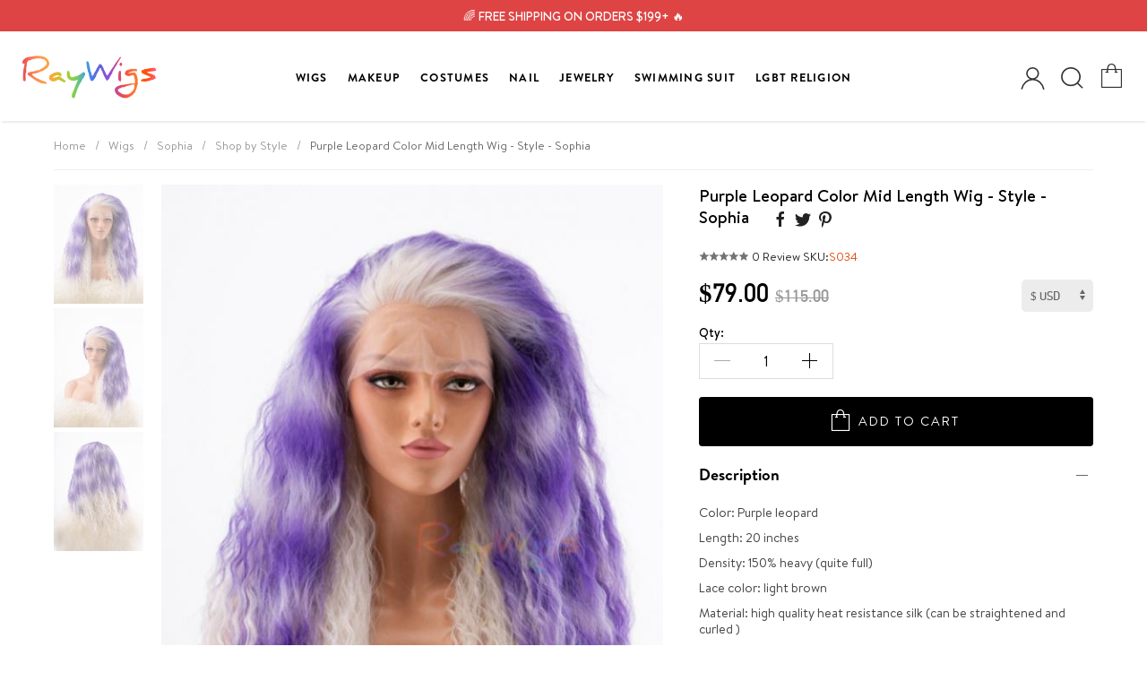

--- FILE ---
content_type: text/html; charset=utf-8
request_url: https://www.raywigs.com/sophia/1264-sophia-lavender-blonde.html
body_size: 29487
content:
<!DOCTYPE html>
<html class="no-js" lang="en" prefix="og: http://ogp.me/ns#">
<head>
<title>Purple Leopard Color Mid Length Wig - Style - Sophia  - Wigs - Raywigs</title>
<meta name="description" content="Color: Purple leopard
Length: 20 inches&amp;nbsp;
Density: 150% heavy (quite full)
Lace color: light brown&amp;nbsp;&amp;nbsp;
Material: high quality heat resistance silk (can be straightened and curled )
The wig cap contains two part, lace front and weft back.&amp;nbsp;
The lace front means the hair hand tied into the lace, which allows you to style a quite natural hairline and parting.
The back part is wefts sewed one track by another in an elastic structure.
And an adjustable belt and three combs are sewed in the cap to help the wig stay safely." />
<meta charset=UTF-8 />
<meta http-equiv="X-UA-Compatible" content="IE=edge" />
<meta name="renderer" content="webkit">
<meta content="width=device-width, initial-scale=1" name="viewport"/>
<link rel="icon" type="image/vnd.microsoft.icon" href="/favicon.ico" />
<link rel="shortcut icon" type="image/x-icon" href="/favicon.ico" />
<!--[if lte IE 9]>
<script src="https://www.raywigs.com/t/storefront/assets/js/ie8/respond.min.js"></script>
<script src="https://www.raywigs.com/t/storefront/assets/js/ie8/html5shiv.min.js"></script>
<![endif]-->
<meta property="og:title" content="Purple Leopard Color Mid Length Wig - Style - Sophia  - Raywigs"/>
<meta property="og:image" content="https://www.raywigs.com/webapp/assets/cache/b/4/8/b11653af910d342446106df50866c374.jpg"/>
<meta property="og:site_name" content="Raywigs"/>
<meta property="og:description" content=""/>
<meta property="og:url" content="https://www.raywigs.com/1264-sophia-lavender-blonde.html?ref=socials"/>
<meta property="product:brand" content="Raywigs">
<meta property="product:availability" content="in stock">
<meta property="product:condition" content="new">
<meta property="product:price:amount" content="79.000000">
<meta property="product:price:currency" content="USD">
<meta property="product:retailer_item_id" content="1264">
<link href="https://www.raywigs.com/t/storefront/assets/css/base.css" rel="stylesheet" type="text/css" media="all" /><link href="https://www.raywigs.com/t/storefront/assets/css/fonts.css?version=202511014437" rel="stylesheet" type="text/css" media="all" /><link href="https://www.raywigs.com/t/storefront/assets/css/style.css?version=202511014437" rel="stylesheet" type="text/css" media="all" /><script type="text/javascript">
// <![CDATA[
	document.documentElement.className = document.documentElement.className.replace('no-js', 'js');
	
    window.theme = {
      enabledModules: {
        backInStock: true,
        wishlist: true
      },
      cartJSON: {"token":"e290618b7f3124ec809a127496aa7fcb","note":null,"attributes":{},"original_total_price":0,"total_price":0,"total_discount":0,"total_weight":0,"item_count":0,"items":[],"requires_shipping":false}
    };
    var currencyData = {
      format: "money_format",
      shopCurrency: 'USD',
      moneyWithCurrencyFormat: "${{amount}} USD",
      moneyFormat: "${{amount}}",
      defaultCurrency: 'USD'
    }
    
  	var baseDir = '/';
  	var logged = 0;
    var jsDir = 'https://www.raywigs.com/t/storefront/assets/js/';
    var imgDir = 'https://www.raywigs.com/t/storefront/assets/img/';
  	var static_token = 'a66afedf07e18c1b4dbf8b433a56546d';
  	var token = 'e290618b7f3124ec809a127496aa7fcb';
  	var priceDisplayPrecision = 2;
  	var roundMode = 2;
//]]>
</script>
<script type="text/javascript" src="https://www.raywigs.com/t/storefront/assets/js/base.min.js"></script>
<script type="text/javascript" src="https://www.raywigs.com/t/storefront/assets/js/vue.min.js"></script>
<script type="text/javascript" src="https://www.raywigs.com/t/storefront/assets/js/icons.min.js"></script>
<script type="text/javascript" src="https://www.raywigs.com/t/storefront/assets/js/choices.min.js"></script>
<script type="text/javascript" src="https://www.raywigs.com/t/storefront/assets/js/global.js?version=202511014437"></script>
<script type="text/javascript" src="https://www.raywigs.com/t/storefront/assets/js/product.js?ver=202008120141763318677"></script>

<!-- Facebook Pixel Code -->
<script>
    !function(f,b,e,v,n,t,s)
            {if(f.fbq)return;n=f.fbq=function(){n.callMethod?
            n.callMethod.apply(n,arguments):n.queue.push(arguments)};
            if(!f._fbq)f._fbq=n;n.push=n;n.loaded=!0;n.version='2.0';
            n.queue=[];t=b.createElement(e);t.async=!0;
            t.src=v;s=b.getElementsByTagName(e)[0];
            s.parentNode.insertBefore(t,s)}(window, document,'script',
        'https://connect.facebook.net/en_US/fbevents.js');
    fbq('init', '212026629400364');
    fbq('track', 'PageView');
</script>
<noscript><img height="1" width="1" style="display:none" src="https://www.facebook.com/tr?id=212026629400364&ev=PageView&noscript=1"/></noscript>
<!-- Google Pixel Code -->
<script async src="https://www.googletagmanager.com/gtag/js?id=UA-118696848-1"></script>
<script>
  window.dataLayer = window.dataLayer || [];
  function gtag(){dataLayer.push(arguments);}
  gtag('js', new Date());
  gtag('config', 'UA-118696848-1');
</script>

</head>
<body id="product" class="product" lang="en">


    <noscript>
        <div id="noscript" class="wrapper uk-alert-danger uk-alert">
            <p>This shop requires JavaScript to run correctly. Please activate JavaScript in your browser.</p>
        </div>
    </noscript>


   <div class="top-sit" style="overflow: hidden;position:relative;">
    
        <style>			
        .top-sit{
            background:rgb(222 68 68);
        }
        .snow-container {
            position: absolute !important;
            height: 800px;
            width: 100%;
            max-width: 100%;
            top: 0;
            overflow: hidden;
            z-index: 2;
            pointer-events: none;
            }
            
            .snow {
            display: block;
            position: absolute;
            z-index: 2;
            top: 0;
            right: 0;
            bottom: 0;
            left: 0;
            pointer-events: none;
            -webkit-transform: translate3d(0, -100%, 0);
                    transform: translate3d(0, -100%, 0);
            -webkit-animation: snow linear infinite;
                    animation: snow linear infinite;
                    background-repeat: repeat;
            }
            .snow.foreground {
            background-image: url("https://dl6rt3mwcjzxg.cloudfront.net/assets/snow/snow-large-075d267ecbc42e3564c8ed43516dd557.png");
            -webkit-animation-duration: 15s;
                    animation-duration: 15s;
            }
            .snow.foreground.layered {
            -webkit-animation-delay: 7.5s;
                    animation-delay: 7.5s;
            }
            .snow.middleground {
            background-image: url(https://dl6rt3mwcjzxg.cloudfront.net/assets/snow/snow-medium-0b8a5e0732315b68e1f54185be7a1ad9.png);
            -webkit-animation-duration: 20s;
                    animation-duration: 20s;
            }
            .snow.middleground.layered {
            -webkit-animation-delay: 10s;
                    animation-delay: 10s;
            }
            .snow.background {
            background-image: url(https://dl6rt3mwcjzxg.cloudfront.net/assets/snow/snow-small-1ecd03b1fce08c24e064ff8c0a72c519.png);
            -webkit-animation-duration: 30s;
                    animation-duration: 30s;
            }
            .snow.background.layered {
            -webkit-animation-delay: 15s;
                    animation-delay: 15s;
            }
            
            @-webkit-keyframes snow {
            0% {
                -webkit-transform: translate3d(0, -100%, 0);
                        transform: translate3d(0, -100%, 0);
            }
            100% {
                -webkit-transform: translate3d(15%, 100%, 0);
                        transform: translate3d(15%, 100%, 0);
            }
            }
            
            @keyframes snow {
            0% {
                -webkit-transform: translate3d(0, -100%, 0);
                        transform: translate3d(0, -100%, 0);
            }
            100% {
                -webkit-transform: translate3d(15%, 100%, 0);
                        transform: translate3d(15%, 100%, 0);
            }
            }
            .top-promo > .unit a, .top-promo{
                background-color: transparent !important;
            }
        </style>
        
        
               <div class="top-center" style="position: relative;">
           <div class="uk-text-center">
               <span>
               🌈 FREE SHIPPING ON ORDERS $199+ 🔥
               </span>
           </div>
       </div>
   </div>


  
  <script type="text/x-template" id="star-grade">
	<div class="star-grade">
		<span v-for="n in max">&star;</span>
		<div class="star-grade__current" :style="{width: getGrade + '%'}">
			<span v-for="n in max">&starf;</span>
		</div>
	</div>
  </script>
  <script id="siderCartTemplate-template" type="text/html">
    <h3>My Cart</h3>
    <%if(nbTotalProducts > 0){%>
    <ul id="mcart-mz" class="uk-list" data-scrollable>
        <%for(i = 0; i < products.length; i ++) {%>
        <li class="uk-clearfix">
            <div class="p-img">
                <a href="<%=products[i]['link']%>">
                    <img width="50" height="66" alt="<%=products[i]['name']%>" src="<%=products[i]['cover']%>">
                </a>
            </div>
            <div class="p-name">
                <a class="p-name-link" title="<%=products[i]['name']%>" href="<%=products[i]['link']%>">
                <%=products[i]['name']%>
                </a>
                <%if(products[i]['reference']){%>
                <div class="text-reference">
                SKU:<%=products[i]['reference']%>
                </div>
                <%}%>

                <%if(products[i]['attributes'] || products[i]['customs']){%>
                    <%if(products[i]['attributes']){%>
                    <ul class="text-customs">
                        <li>
                            <%=#products[i]['attributes']%>
                        </li>
                    </ul>
                    <%}%>
                    <%if(products[i]['customs']){%>
                    <ul class="text-customs">
                        <li>
                            <%=#products[i]['customs']%>
                        </li>
                    </ul>
                    <%}%>
                <%}%>
                <div class="quantity-and-price"><span class="quantity">Qty:</span> <%=products[i]['quantity']%> / <span class="price"><%=products[i]['price']%></span></div>

            </div>
            <div class="p-trash">
                <a class="cart-product-delete" href="<%=products[i]['delete_link']%>&ajax=true">
                    <svg t="1565775423234" class="icon" viewBox="0 0 1024 1024" version="1.1" xmlns="http://www.w3.org/2000/svg" p-id="2419" width="20" height="20"><path d="M853.333333 998.4H170.666667v-682.666667h68.266666v614.4h546.133334v-614.4h68.266666zM691.2 238.933333h-358.4l49.493333-221.866666h259.413334l49.493333 221.866666z m-273.066667-68.266666h187.733334l-18.773334-85.333334h-150.186666l-18.773334 85.333334z" fill="#191919" p-id="2420"></path><path d="M375.466667 409.6h68.266666v409.6h-68.266666zM580.266667 409.6h68.266666v409.6h-68.266666z" fill="#000000" p-id="2421"></path><path d="M110.933333 170.666667h802.133334v68.266666h-802.133334z" fill="#191919" p-id="2422"></path></svg>
                </a>
            </div>
        </li>
        <%}%>
    </ul>
    <%}else{%>
    <div class="prompt">
        <div class="nogoods empty uk-text-center">
        <div class="empty empty_cart uk-text-center">
            <img src="https://www.raywigs.com/t/storefront/assets/img/608c329936e9ad5b6935bff1_empty_cart_illustration.jpg" />
            <p class="empty-title h5">Your cart is currently empty.</p>
            <% if (logged == 1){%>
            <p class="empty-subtitle">There are no items in your shopping cart.</p>
            <%}else{%>
            <p class="empty-subtitle"><a href="/auth?back=checkout">Sign in</a> to see the items you added previously.</p>
            <%}%>
            <a href="/" class="uk-button uk-button-gocart uk-button-large uk-button-primary"><i class="uk-icon-shopping-basket"></i> GO SHOPPING</a>
        </div>
        </div>
    </div>
    <%}%>

    <%if(nbTotalProducts > 0){%>
    <div class="smb uk-text-center" id="mod-checkout-sider-cart">
        <p class="price-total">
            Sub Total: <strong class="price"><%=productTotal%></strong>
            <%for(di = 0; di < discounts.length; di ++) {%>
            (<%=discounts[di]['price']%>)
            <%}%>
        </p>
        <a href="/cart" class="uk-button uk-button-gocart uk-button-large uk-button-primary">View Shopping Cart</a>
    </div>
    <%}%>
  </script>
  



  <div id="side-menu" uk-offcanvas="overlay: true">
      <div class="uk-offcanvas-bar">
          <button class="uk-offcanvas-close" type="button" uk-close></button>
          <div id="mod-mobile-menu-wrapper">
              <div class="uk-position-absolute" id="side-change-currency">
					<label class="uk-text-small uk-margin-small-bottom uk-display-block"><strong style="font-size: 12px;">CHANGE CURRENCY</strong></label>
					<select class="uk-select" style="border:1px solid #eee;" id="choice-currencies" onchange="shop.setCurrency(this.value)">
					  					    <option value="5" code="CAD" >CAD</option>
					  					    <option value="4" code="AUD" >AUD</option>
					  					    <option value="3" code="GBP" >GBP</option>
					  					    <option value="2" code="USD" selected="selected">USD</option>
					  					    <option value="1" code="EUR" >EUR</option>
					  					</select>
              </div>
          </div>
      </div>
  </div> 

  <div id="app" class="mp-pusher">

      <!-- mp-menu -->
      <nav id="mp-menu" class="uk-visble@m mp-menu">
          <div class="mp-level">
              <h2 class="menu-world">All Categories</h2>
              <ul>
                <li>
                    <a href="https://www.raywigs.com/">Home</a>
                </li>
                                <li class="menu-a8baa56554f96369ab93e4f3bb068c22 menu-arrow-left">
                    <a class="menu-display" href="javascript:;">
                        Wigs
                    </a>
                     
                        
                        <div class="mp-level">
                            <h2 class="menu-display">Wigs</h2>
                            <ul>
                                                                <li class="menu-2b24d495052a8ce66358eb576b8912c8 menu-arrow-left">
                                    <a class="menu-display" href="javascript:;">Shop by Color</a>
                                    <div class="mp-level" style="padding-left: 20px;">
                                        <h2 class="menu-display">Shop by Color</h2>
                                        <ul>
                                                                                        <li><a class="menu-display" href="https://www.raywigs.com/150-black">Black</a></li>
                                                                                        <li><a class="menu-display" href="https://www.raywigs.com/152-blonde">Blonde</a></li>
                                                                                        <li><a class="menu-display" href="https://www.raywigs.com/161-blue">Blue</a></li>
                                                                                        <li><a class="menu-display" href="https://www.raywigs.com/151-brown">Brown</a></li>
                                                                                        <li><a class="menu-display" href="https://www.raywigs.com/157-green">Green</a></li>
                                                                                        <li><a class="menu-display" href="https://www.raywigs.com/159-grey">Grey</a></li>
                                                                                        <li><a class="menu-display" href="https://www.raywigs.com/162-ombre">Ombre</a></li>
                                                                                        <li><a class="menu-display" href="https://www.raywigs.com/155-orange">Orange</a></li>
                                                                                        <li><a class="menu-display" href="https://www.raywigs.com/154-pink">Pink</a></li>
                                                                                        <li><a class="menu-display" href="https://www.raywigs.com/156-purple">Purple</a></li>
                                                                                        <li><a class="menu-display" href="https://www.raywigs.com/153-red">Red</a></li>
                                                                                        <li><a class="menu-display" href="https://www.raywigs.com/160-white">White</a></li>
                                                                                        <li><a class="menu-display" href="https://www.raywigs.com/158-yellow">Yellow</a></li>
                                                                                    </ul>
                                    </div>
                                </li>
                                                                <li class="menu-a5e00132373a7031000fd987a3c9f87b menu-arrow-left">
                                    <a class="menu-display" href="javascript:;">Shop by Length</a>
                                    <div class="mp-level" style="padding-left: 20px;">
                                        <h2 class="menu-display">Shop by Length</h2>
                                        <ul>
                                                                                        <li><a class="menu-display" href="https://www.raywigs.com/149-long">Long</a></li>
                                                                                        <li><a class="menu-display" href="https://www.raywigs.com/148-medium">Medium</a></li>
                                                                                        <li><a class="menu-display" href="https://www.raywigs.com/147-short">Short </a></li>
                                                                                    </ul>
                                    </div>
                                </li>
                                                                <li class="menu-274ad4786c3abca69fa097b85867d9a4 menu-arrow-left">
                                    <a class="menu-display" href="javascript:;">Shop by Price</a>
                                    <div class="mp-level" style="padding-left: 20px;">
                                        <h2 class="menu-display">Shop by Price</h2>
                                        <ul>
                                                                                        <li><a class="menu-display" href="https://www.raywigs.com/246-price-29">Price $29</a></li>
                                                                                        <li><a class="menu-display" href="https://www.raywigs.com/205-price-under-39">Price $39</a></li>
                                                                                    </ul>
                                    </div>
                                </li>
                                                                <li class="menu-0a09c8844ba8f0936c20bd791130d6b6 menu-arrow-left">
                                    <a class="menu-display" href="javascript:;">Shop by Style</a>
                                    <div class="mp-level" style="padding-left: 20px;">
                                        <h2 class="menu-display">Shop by Style</h2>
                                        <ul>
                                                                                        <li><a class="menu-display" href="https://www.raywigs.com/165-ava">Ava</a></li>
                                                                                        <li><a class="menu-display" href="https://www.raywigs.com/176-brooke">Brooke</a></li>
                                                                                        <li><a class="menu-display" href="https://www.raywigs.com/166-emma">Emma</a></li>
                                                                                        <li><a class="menu-display" href="https://www.raywigs.com/170-grace">Grace</a></li>
                                                                                        <li><a class="menu-display" href="https://www.raywigs.com/203-klylie">Kylie</a></li>
                                                                                        <li><a class="menu-display" href="https://www.raywigs.com/196-marilyn">Marilyn</a></li>
                                                                                        <li><a class="menu-display" href="https://www.raywigs.com/197-mermaid">Mermaid</a></li>
                                                                                        <li><a class="menu-display" href="https://www.raywigs.com/174-monique">Monique</a></li>
                                                                                        <li><a class="menu-display" href="https://www.raywigs.com/177-neon">Neon</a></li>
                                                                                        <li><a class="menu-display" href="https://www.raywigs.com/164-olivia">Olivia</a></li>
                                                                                        <li><a class="menu-display" href="https://www.raywigs.com/169-sophia">Sophia</a></li>
                                                                                        <li><a class="menu-display" href="https://www.raywigs.com/195-special-offers">Special Offers</a></li>
                                                                                        <li><a class="menu-display" href="https://www.raywigs.com/175-trinity">Trinity</a></li>
                                                                                    </ul>
                                    </div>
                                </li>
                                                                <li class="menu-8f85517967795eeef66c225f7883bdcb menu-arrow-left">
                                    <a class="menu-display" href="javascript:;">Shop by Texture</a>
                                    <div class="mp-level" style="padding-left: 20px;">
                                        <h2 class="menu-display">Shop by Texture</h2>
                                        <ul>
                                                                                        <li><a class="menu-display" href="https://www.raywigs.com/168-straight">Straight</a></li>
                                                                                        <li><a class="menu-display" href="https://www.raywigs.com/167-wavy">Wavy</a></li>
                                                                                    </ul>
                                    </div>
                                </li>
                                                            </ul>
                        </div>

                                    </li>
                                <li class="menu-fc221309746013ac554571fbd180e1c8 menu-arrow-left">
                    <a class="menu-display" href="javascript:;">
                        MakeUp
                    </a>
                                                                    <div class="mp-level">
                            <h2 class="menu-display">MakeUp</h2>
                            <ul>
                                                                <li><a href="https://www.raywigs.com/171-lashes">False Lashes</a></li>
                                                                <li><a href="https://www.raywigs.com/182-eye-makeup">Eye</a></li>
                                                                <li><a href="https://www.raywigs.com/183-lip-makeup">Lip</a></li>
                                                                <li><a href="https://www.raywigs.com/200-tatto-sticker">Tatto Sticker</a></li>
                                                                <li><a href="https://www.raywigs.com/201-paint">Face</a></li>
                                                                <li><a href="https://www.raywigs.com/240-highlighters">Highlighters</a></li>
                                                            </ul>
                        </div>
                                                            </li>
                                <li class="menu-6cdd60ea0045eb7a6ec44c54d29ed402 menu-arrow-left">
                    <a class="menu-display" href="javascript:;">
                        Costumes
                    </a>
                                                                    <div class="mp-level">
                            <h2 class="menu-display">Costumes</h2>
                            <ul>
                                                                <li><a href="https://www.raywigs.com/179-accessories">Accessories</a></li>
                                                                <li><a href="https://www.raywigs.com/186-leotards">Leotards</a></li>
                                                                <li><a href="https://www.raywigs.com/187-bodysuits">Bodysuits</a></li>
                                                                <li><a href="https://www.raywigs.com/188-dress">Dresses</a></li>
                                                                <li><a href="https://www.raywigs.com/189-gowns">Gowns</a></li>
                                                                <li><a href="https://www.raywigs.com/190-suits">Suits</a></li>
                                                                <li><a href="https://www.raywigs.com/192-two-piece">Two Pieces</a></li>
                                                                <li><a href="https://www.raywigs.com/193-breast-plate">Breast Plate</a></li>
                                                                <li><a href="https://www.raywigs.com/194-customized-costumes">Customized Costumes</a></li>
                                                                <li><a href="https://www.raywigs.com/202-shoes">Shoes</a></li>
                                                            </ul>
                        </div>
                                                            </li>
                                <li class="menu-63dc7ed1010d3c3b8269faf0ba7491d4 menu-arrow-left">
                    <a class="menu-display" href="javascript:;">
                        Nail
                    </a>
                                                                    <div class="mp-level">
                            <h2 class="menu-display">Nail</h2>
                            <ul>
                                                                <li><a href="https://www.raywigs.com/218-blingnails">Blingnails</a></li>
                                                                <li><a href="https://www.raywigs.com/219-ombrenails">Ombrenails</a></li>
                                                                <li><a href="https://www.raywigs.com/220-three-d-nails">3D nails</a></li>
                                                                <li><a href="https://www.raywigs.com/221-nailstickers">Nail Stickers</a></li>
                                                                <li><a href="https://www.raywigs.com/222-nail-polish-gel">Nail Polish & Gel</a></li>
                                                                <li><a href="https://www.raywigs.com/223-tools">Tools</a></li>
                                                            </ul>
                        </div>
                                                            </li>
                                <li class="menu-13fe9d84310e77f13a6d184dbf1232f3 menu-arrow-left">
                    <a class="menu-display" href="javascript:;">
                        Jewelry
                    </a>
                                                                    <div class="mp-level">
                            <h2 class="menu-display">Jewelry</h2>
                            <ul>
                                                                <li><a href="https://www.raywigs.com/225-ring">Ring</a></li>
                                                                <li><a href="https://www.raywigs.com/226-necklace">Necklace</a></li>
                                                                <li><a href="https://www.raywigs.com/227-earrings">Earrings</a></li>
                                                                <li><a href="https://www.raywigs.com/228-bracelet">Bracelet</a></li>
                                                                <li><a href="https://www.raywigs.com/229-sunglasses">Sunglasses</a></li>
                                                            </ul>
                        </div>
                                                            </li>
                                <li class="menu-6da9003b743b65f4c0ccd295cc484e57 menu-arrow-left">
                    <a class="menu-display" href="javascript:;">
                        Swimming Suit
                    </a>
                                                                    <div class="mp-level">
                            <h2 class="menu-display">Swimming Suit</h2>
                            <ul>
                                                                <li><a href="https://www.raywigs.com/232-one-piece">One piece</a></li>
                                                                <li><a href="https://www.raywigs.com/233-top">Top</a></li>
                                                                <li><a href="https://www.raywigs.com/235-bottom">Bottom</a></li>
                                                                <li><a href="https://www.raywigs.com/236-beachwear">Beachwear</a></li>
                                                                <li><a href="https://www.raywigs.com/237-sandals">Sandals</a></li>
                                                            </ul>
                        </div>
                                                            </li>
                                <li class="menu-555d6702c950ecb729a966504af0a635 menu-arrow-left">
                    <a class="menu-display" href="javascript:;">
                        LGBT Religion
                    </a>
                                                                    <div class="mp-level">
                            <h2 class="menu-display">LGBT Religion</h2>
                            <ul>
                                                                <li><a href="https://www.raywigs.com/241-gay-pride">Gay Pride</a></li>
                                                                <li><a href="https://www.raywigs.com/243-bisexual-pride">Bisexual & Transgender Pride</a></li>
                                                                <li><a href="https://www.raywigs.com/242-lesbian-pride">Lesbian Pride</a></li>
                                                            </ul>
                        </div>
                                                            </li>
                              </ul>
          </div>
      </nav>
      <!-- /mp-menu -->

 

      <header id="header" class="uk-sticky" uk-sticky="animation:true;">
        <section class="header-bottom">
            <div class="wrapper-grid" id="main-nav">
                <nav class="uk-navbar-container uk-navbar-transparent uk-navbar">

                    <div class="uk-navbar-left uk-hidden@m">
                        <div class="offcanvas-menu uk-hidden@m" __uk-toggle="target: #side-menu" id="trigger">
                            <span class="uk-icon">
                                <svg t="1614522959161" class="icon" viewBox="0 0 1024 1024" version="1.1" xmlns="http://www.w3.org/2000/svg" p-id="1127" width="200" height="200"><path d="M896 307.2h-768a25.6 25.6 0 0 1 0-51.2h768a25.6 25.6 0 0 1 0 51.2zM896 563.2h-768a25.6 25.6 0 0 1 0-51.2h768a25.6 25.6 0 0 1 0 51.2zM896 819.2h-768a25.6 25.6 0 0 1 0-51.2h768a25.6 25.6 0 0 1 0 51.2z" fill="" p-id="1128"></path></svg>
                            </span>
                            <span class="uk-visible@m">SHOP</span>
                        </div>
                    </div>

                    <div class="uk-navbar-left mod-logo">
                        <a class="uk-navbar-item uk-logo" title="Raywigs" href="https://www.raywigs.com/">
                            <img src="https://www.raywigs.com/t/storefront/assets/images/logo.png" alt="Raywigs" />
                        </a>
                    </div>

                    <div class="uk-navbar-center">
                        <nav class="uk-visible@m display-flex">
                            <ul class="uk-navbar-nav uk-navbar" id="mainnav" uk-navbar>
                                                                                                <li class="menu-a8baa56554f96369ab93e4f3bb068c22">
                                    <a href="https://www.raywigs.com/142-synthetic-lace-front-wigs">
                                        Wigs
                                        <span class="uk-icon" uk-icon="icon: chevron-down"></span>                                    </a>

                                     
                                        <div class="uk-navbar-dropdown uk-drop" uk-drop="boundary: !nav;" style="width: 800px !important;">
                                            <div class="uk-navbar-dropdown-grid uk-child-width-1-1@m" uk-grid>
                                                                                                <div class="uk-width-1-5">
                                                    <ul class="uk-nav uk-navbar-dropdown-nav first-white-navlist uk-position-relative uk-margin-small-bottom">
                                                        <li class="uk-nav-header" style="margin: 0;">
                                                            <a href="javascript:;">
                                                                <h5 style="font-weight: bold; font-size: 12px; text-transform: uppercase; margin: 0; color: #000;">Shop by Color</h5>
                                                            </a>
                                                        </li>
                                                                                                                <li>
                                                            <a class="topmenu_150" href="https://www.raywigs.com/150-black"><i class="uk-icon-angle-right"></i> Black</a>
                                                        </li>
                                                                                                                <li>
                                                            <a class="topmenu_152" href="https://www.raywigs.com/152-blonde"><i class="uk-icon-angle-right"></i> Blonde</a>
                                                        </li>
                                                                                                                <li>
                                                            <a class="topmenu_161" href="https://www.raywigs.com/161-blue"><i class="uk-icon-angle-right"></i> Blue</a>
                                                        </li>
                                                                                                                <li>
                                                            <a class="topmenu_151" href="https://www.raywigs.com/151-brown"><i class="uk-icon-angle-right"></i> Brown</a>
                                                        </li>
                                                                                                                <li>
                                                            <a class="topmenu_157" href="https://www.raywigs.com/157-green"><i class="uk-icon-angle-right"></i> Green</a>
                                                        </li>
                                                                                                                <li>
                                                            <a class="topmenu_159" href="https://www.raywigs.com/159-grey"><i class="uk-icon-angle-right"></i> Grey</a>
                                                        </li>
                                                                                                                <li>
                                                            <a class="topmenu_162" href="https://www.raywigs.com/162-ombre"><i class="uk-icon-angle-right"></i> Ombre</a>
                                                        </li>
                                                                                                                <li>
                                                            <a class="topmenu_155" href="https://www.raywigs.com/155-orange"><i class="uk-icon-angle-right"></i> Orange</a>
                                                        </li>
                                                                                                                <li>
                                                            <a class="topmenu_154" href="https://www.raywigs.com/154-pink"><i class="uk-icon-angle-right"></i> Pink</a>
                                                        </li>
                                                                                                                <li>
                                                            <a class="topmenu_156" href="https://www.raywigs.com/156-purple"><i class="uk-icon-angle-right"></i> Purple</a>
                                                        </li>
                                                                                                                <li>
                                                            <a class="topmenu_153" href="https://www.raywigs.com/153-red"><i class="uk-icon-angle-right"></i> Red</a>
                                                        </li>
                                                                                                                <li>
                                                            <a class="topmenu_160" href="https://www.raywigs.com/160-white"><i class="uk-icon-angle-right"></i> White</a>
                                                        </li>
                                                                                                                <li>
                                                            <a class="topmenu_158" href="https://www.raywigs.com/158-yellow"><i class="uk-icon-angle-right"></i> Yellow</a>
                                                        </li>
                                                                                                            </ul>
                                                </div>
                                                                                                <div class="uk-width-1-5">
                                                    <ul class="uk-nav uk-navbar-dropdown-nav first-white-navlist uk-position-relative uk-margin-small-bottom">
                                                        <li class="uk-nav-header" style="margin: 0;">
                                                            <a href="javascript:;">
                                                                <h5 style="font-weight: bold; font-size: 12px; text-transform: uppercase; margin: 0; color: #000;">Shop by Length</h5>
                                                            </a>
                                                        </li>
                                                                                                                <li>
                                                            <a class="topmenu_149" href="https://www.raywigs.com/149-long"><i class="uk-icon-angle-right"></i> Long</a>
                                                        </li>
                                                                                                                <li>
                                                            <a class="topmenu_148" href="https://www.raywigs.com/148-medium"><i class="uk-icon-angle-right"></i> Medium</a>
                                                        </li>
                                                                                                                <li>
                                                            <a class="topmenu_147" href="https://www.raywigs.com/147-short"><i class="uk-icon-angle-right"></i> Short </a>
                                                        </li>
                                                                                                            </ul>
                                                </div>
                                                                                                <div class="uk-width-1-5">
                                                    <ul class="uk-nav uk-navbar-dropdown-nav first-white-navlist uk-position-relative uk-margin-small-bottom">
                                                        <li class="uk-nav-header" style="margin: 0;">
                                                            <a href="javascript:;">
                                                                <h5 style="font-weight: bold; font-size: 12px; text-transform: uppercase; margin: 0; color: #000;">Shop by Price</h5>
                                                            </a>
                                                        </li>
                                                                                                                <li>
                                                            <a class="topmenu_246" href="https://www.raywigs.com/246-price-29"><i class="uk-icon-angle-right"></i> Price $29</a>
                                                        </li>
                                                                                                                <li>
                                                            <a class="topmenu_205" href="https://www.raywigs.com/205-price-under-39"><i class="uk-icon-angle-right"></i> Price $39</a>
                                                        </li>
                                                                                                            </ul>
                                                </div>
                                                                                                <div class="uk-width-1-5">
                                                    <ul class="uk-nav uk-navbar-dropdown-nav first-white-navlist uk-position-relative uk-margin-small-bottom">
                                                        <li class="uk-nav-header" style="margin: 0;">
                                                            <a href="javascript:;">
                                                                <h5 style="font-weight: bold; font-size: 12px; text-transform: uppercase; margin: 0; color: #000;">Shop by Style</h5>
                                                            </a>
                                                        </li>
                                                                                                                <li>
                                                            <a class="topmenu_165" href="https://www.raywigs.com/165-ava"><i class="uk-icon-angle-right"></i> Ava</a>
                                                        </li>
                                                                                                                <li>
                                                            <a class="topmenu_176" href="https://www.raywigs.com/176-brooke"><i class="uk-icon-angle-right"></i> Brooke</a>
                                                        </li>
                                                                                                                <li>
                                                            <a class="topmenu_166" href="https://www.raywigs.com/166-emma"><i class="uk-icon-angle-right"></i> Emma</a>
                                                        </li>
                                                                                                                <li>
                                                            <a class="topmenu_170" href="https://www.raywigs.com/170-grace"><i class="uk-icon-angle-right"></i> Grace</a>
                                                        </li>
                                                                                                                <li>
                                                            <a class="topmenu_203" href="https://www.raywigs.com/203-klylie"><i class="uk-icon-angle-right"></i> Kylie</a>
                                                        </li>
                                                                                                                <li>
                                                            <a class="topmenu_196" href="https://www.raywigs.com/196-marilyn"><i class="uk-icon-angle-right"></i> Marilyn</a>
                                                        </li>
                                                                                                                <li>
                                                            <a class="topmenu_197" href="https://www.raywigs.com/197-mermaid"><i class="uk-icon-angle-right"></i> Mermaid</a>
                                                        </li>
                                                                                                                <li>
                                                            <a class="topmenu_174" href="https://www.raywigs.com/174-monique"><i class="uk-icon-angle-right"></i> Monique</a>
                                                        </li>
                                                                                                                <li>
                                                            <a class="topmenu_177" href="https://www.raywigs.com/177-neon"><i class="uk-icon-angle-right"></i> Neon</a>
                                                        </li>
                                                                                                                <li>
                                                            <a class="topmenu_164" href="https://www.raywigs.com/164-olivia"><i class="uk-icon-angle-right"></i> Olivia</a>
                                                        </li>
                                                                                                                <li>
                                                            <a class="topmenu_169" href="https://www.raywigs.com/169-sophia"><i class="uk-icon-angle-right"></i> Sophia</a>
                                                        </li>
                                                                                                                <li>
                                                            <a class="topmenu_195" href="https://www.raywigs.com/195-special-offers"><i class="uk-icon-angle-right"></i> Special Offers</a>
                                                        </li>
                                                                                                                <li>
                                                            <a class="topmenu_175" href="https://www.raywigs.com/175-trinity"><i class="uk-icon-angle-right"></i> Trinity</a>
                                                        </li>
                                                                                                            </ul>
                                                </div>
                                                                                                <div class="uk-width-1-5">
                                                    <ul class="uk-nav uk-navbar-dropdown-nav first-white-navlist uk-position-relative uk-margin-small-bottom">
                                                        <li class="uk-nav-header" style="margin: 0;">
                                                            <a href="javascript:;">
                                                                <h5 style="font-weight: bold; font-size: 12px; text-transform: uppercase; margin: 0; color: #000;">Shop by Texture</h5>
                                                            </a>
                                                        </li>
                                                                                                                <li>
                                                            <a class="topmenu_168" href="https://www.raywigs.com/168-straight"><i class="uk-icon-angle-right"></i> Straight</a>
                                                        </li>
                                                                                                                <li>
                                                            <a class="topmenu_167" href="https://www.raywigs.com/167-wavy"><i class="uk-icon-angle-right"></i> Wavy</a>
                                                        </li>
                                                                                                            </ul>
                                                </div>
                                                                                            </div>
                                        </div>
                                                                    </li>
                                                                <li class="menu-fc221309746013ac554571fbd180e1c8">
                                    <a href="https://www.raywigs.com/181-makeup">
                                        MakeUp
                                        <span class="uk-icon" uk-icon="icon: chevron-down"></span>                                    </a>

                                                                                                                    <div class="uk-navbar-dropdown uk-drop" uk-drop="boundary: !nav;" style="width: 240px !important;">
                                            <div class="uk-navbar-dropdown-grid uk-child-width-1-1@m" uk-grid>
                                                <div>
                                                    <ul class="uk-nav uk-navbar-dropdown-nav first-white-navlist uk-position-relative uk-margin-small-bottom">
                                                                                                                <li><a href="https://www.raywigs.com/171-lashes">False Lashes</a></li>
                                                                                                                <li><a href="https://www.raywigs.com/182-eye-makeup">Eye</a></li>
                                                                                                                <li><a href="https://www.raywigs.com/183-lip-makeup">Lip</a></li>
                                                                                                                <li><a href="https://www.raywigs.com/200-tatto-sticker">Tatto Sticker</a></li>
                                                                                                                <li><a href="https://www.raywigs.com/201-paint">Face</a></li>
                                                                                                                <li><a href="https://www.raywigs.com/240-highlighters">Highlighters</a></li>
                                                                                                            </ul>
                                                </div>
                                            </div>
                                        </div>
                                                                                                            </li>
                                                                <li class="menu-6cdd60ea0045eb7a6ec44c54d29ed402">
                                    <a href="https://www.raywigs.com/184-costumes">
                                        Costumes
                                        <span class="uk-icon" uk-icon="icon: chevron-down"></span>                                    </a>

                                                                                                                    <div class="uk-navbar-dropdown uk-drop" uk-drop="boundary: !nav;" style="width: 240px !important;">
                                            <div class="uk-navbar-dropdown-grid uk-child-width-1-1@m" uk-grid>
                                                <div>
                                                    <ul class="uk-nav uk-navbar-dropdown-nav first-white-navlist uk-position-relative uk-margin-small-bottom">
                                                                                                                <li><a href="https://www.raywigs.com/179-accessories">Accessories</a></li>
                                                                                                                <li><a href="https://www.raywigs.com/186-leotards">Leotards</a></li>
                                                                                                                <li><a href="https://www.raywigs.com/187-bodysuits">Bodysuits</a></li>
                                                                                                                <li><a href="https://www.raywigs.com/188-dress">Dresses</a></li>
                                                                                                                <li><a href="https://www.raywigs.com/189-gowns">Gowns</a></li>
                                                                                                                <li><a href="https://www.raywigs.com/190-suits">Suits</a></li>
                                                                                                                <li><a href="https://www.raywigs.com/192-two-piece">Two Pieces</a></li>
                                                                                                                <li><a href="https://www.raywigs.com/193-breast-plate">Breast Plate</a></li>
                                                                                                                <li><a href="https://www.raywigs.com/194-customized-costumes">Customized Costumes</a></li>
                                                                                                                <li><a href="https://www.raywigs.com/202-shoes">Shoes</a></li>
                                                                                                            </ul>
                                                </div>
                                            </div>
                                        </div>
                                                                                                            </li>
                                                                <li class="menu-63dc7ed1010d3c3b8269faf0ba7491d4">
                                    <a href="https://www.raywigs.com/217-nail">
                                        Nail
                                        <span class="uk-icon" uk-icon="icon: chevron-down"></span>                                    </a>

                                                                                                                    <div class="uk-navbar-dropdown uk-drop" uk-drop="boundary: !nav;" style="width: 240px !important;">
                                            <div class="uk-navbar-dropdown-grid uk-child-width-1-1@m" uk-grid>
                                                <div>
                                                    <ul class="uk-nav uk-navbar-dropdown-nav first-white-navlist uk-position-relative uk-margin-small-bottom">
                                                                                                                <li><a href="https://www.raywigs.com/218-blingnails">Blingnails</a></li>
                                                                                                                <li><a href="https://www.raywigs.com/219-ombrenails">Ombrenails</a></li>
                                                                                                                <li><a href="https://www.raywigs.com/220-three-d-nails">3D nails</a></li>
                                                                                                                <li><a href="https://www.raywigs.com/221-nailstickers">Nail Stickers</a></li>
                                                                                                                <li><a href="https://www.raywigs.com/222-nail-polish-gel">Nail Polish & Gel</a></li>
                                                                                                                <li><a href="https://www.raywigs.com/223-tools">Tools</a></li>
                                                                                                            </ul>
                                                </div>
                                            </div>
                                        </div>
                                                                                                            </li>
                                                                <li class="menu-13fe9d84310e77f13a6d184dbf1232f3">
                                    <a href="https://www.raywigs.com/224-jewelry">
                                        Jewelry
                                        <span class="uk-icon" uk-icon="icon: chevron-down"></span>                                    </a>

                                                                                                                    <div class="uk-navbar-dropdown uk-drop" uk-drop="boundary: !nav;" style="width: 240px !important;">
                                            <div class="uk-navbar-dropdown-grid uk-child-width-1-1@m" uk-grid>
                                                <div>
                                                    <ul class="uk-nav uk-navbar-dropdown-nav first-white-navlist uk-position-relative uk-margin-small-bottom">
                                                                                                                <li><a href="https://www.raywigs.com/225-ring">Ring</a></li>
                                                                                                                <li><a href="https://www.raywigs.com/226-necklace">Necklace</a></li>
                                                                                                                <li><a href="https://www.raywigs.com/227-earrings">Earrings</a></li>
                                                                                                                <li><a href="https://www.raywigs.com/228-bracelet">Bracelet</a></li>
                                                                                                                <li><a href="https://www.raywigs.com/229-sunglasses">Sunglasses</a></li>
                                                                                                            </ul>
                                                </div>
                                            </div>
                                        </div>
                                                                                                            </li>
                                                                <li class="menu-6da9003b743b65f4c0ccd295cc484e57">
                                    <a href="https://www.raywigs.com/230-swimming-suit">
                                        Swimming Suit
                                        <span class="uk-icon" uk-icon="icon: chevron-down"></span>                                    </a>

                                                                                                                    <div class="uk-navbar-dropdown uk-drop" uk-drop="boundary: !nav;" style="width: 240px !important;">
                                            <div class="uk-navbar-dropdown-grid uk-child-width-1-1@m" uk-grid>
                                                <div>
                                                    <ul class="uk-nav uk-navbar-dropdown-nav first-white-navlist uk-position-relative uk-margin-small-bottom">
                                                                                                                <li><a href="https://www.raywigs.com/232-one-piece">One piece</a></li>
                                                                                                                <li><a href="https://www.raywigs.com/233-top">Top</a></li>
                                                                                                                <li><a href="https://www.raywigs.com/235-bottom">Bottom</a></li>
                                                                                                                <li><a href="https://www.raywigs.com/236-beachwear">Beachwear</a></li>
                                                                                                                <li><a href="https://www.raywigs.com/237-sandals">Sandals</a></li>
                                                                                                            </ul>
                                                </div>
                                            </div>
                                        </div>
                                                                                                            </li>
                                                                <li class="menu-555d6702c950ecb729a966504af0a635">
                                    <a href="https://www.raywigs.com/239-lgbt-religion">
                                        LGBT Religion
                                        <span class="uk-icon" uk-icon="icon: chevron-down"></span>                                    </a>

                                                                                                                    <div class="uk-navbar-dropdown uk-drop" uk-drop="boundary: !nav;" style="width: 240px !important;">
                                            <div class="uk-navbar-dropdown-grid uk-child-width-1-1@m" uk-grid>
                                                <div>
                                                    <ul class="uk-nav uk-navbar-dropdown-nav first-white-navlist uk-position-relative uk-margin-small-bottom">
                                                                                                                <li><a href="https://www.raywigs.com/241-gay-pride">Gay Pride</a></li>
                                                                                                                <li><a href="https://www.raywigs.com/243-bisexual-pride">Bisexual & Transgender Pride</a></li>
                                                                                                                <li><a href="https://www.raywigs.com/242-lesbian-pride">Lesbian Pride</a></li>
                                                                                                            </ul>
                                                </div>
                                            </div>
                                        </div>
                                                                                                            </li>
                                                            </ul>
                        </nav>
                    </div>
 
                    <div class="mod-mobile-links uk-hidden@m">
                        <span class="cart">
                            <a href="#modal-search" class="uk-navbar-item-child" uk-toggle>
                                <i uk-icon="search"></i>
                            </a>
                        </span>

                        <span class="cart">
                            <a href="#side-cart" class="uk-navbar-item-child" id="mod-header-cart-mobile" uk-toggle>
                                <i class="icon-cart"></i>
                                <span class="cartQuantity uk-badge"></span>
                            </a>
                            <div uk-dropdown="mode: click;offset:20;pos: bottom-center;boundary:#header; boundary-align: true;animation: uk-animation-slide-top-small; duration: 200;" class="cart-overview" id="mobile-cart-overview"></div>
                        </span>
                    </div>
 
                    <div class="uk-navbar-right uk-visible@m">
                        <div class="navbar-search uk-navbar-item">
                           <span class="user">
                                <a href="/me" class="uk-navbar-item-child" uk-toggle>
                                    <i uk-icon="user"></i>
                                </a>
                            </span>

                            <span class="search">
                                <a href="#modal-search" class="uk-navbar-item-child" uk-toggle>
                                    <i uk-icon="search"></i>
                                </a>
                            </span>

                            <span class="cart">
                                <a href="javascript:;" id="mod-header-cart" class="uk-navbar-item-child uk-position-relative">
                                    <i class="icon-cart"></i><span class="cartQuantity uk-badge"></span>
                                </a>
                                <div uk-dropdown="mode: click;offset:30;animation: uk-animation-slide-top-small; duration: 100;" class="cart-overview" id="pc-cart-overview"></div>
                            </span>
                        </div>
                    </div>
                </nav>
            </div>
        </section>

        <div id="modal-search" class="uk-flex-top" uk-modal>
            <div class="modal-navbar-search uk-modal-dialog uk-modal-body uk-margin-auto-vertical">

                <form class="uk-search uk-search-large" action="/search">
                    <button type="submit" uk-search-icon></button>
                    <input type="hidden" name="orderby" value="position">
                    <input type="hidden" name="orderway" value="desc">
                    <input class="uk-search-input" type="search" name="search_query" placeholder="Search...">
                </form>

            </div>
        </div>



    </header>


      <script src="https://www.raywigs.com/t/storefront/assets/js/modernizr.custom.js"></script>
      <script src="https://www.raywigs.com/t/storefront/assets/js/classie.js"></script>
      <script type="text/javascript" src="https://www.raywigs.com/t/storefront/assets/js/mlpushmenu.js"></script>
      <script>
          new mlPushMenu( document.getElementById( 'mp-menu' ), document.getElementById( 'trigger' ) );
      </script>
<!-- Breadcrumb -->
<div class="wrapper uk-visible@s">
	<ul class="uk-breadcrumb">
		<li><a class="ui-breadcrumb-home" href="https://www.raywigs.com/" title="return to Home"><i class="uk-icon-home"></i> Home</a></li>
		 
				<li><a href="https://www.raywigs.com/142-synthetic-lace-front-wigs">Wigs</a></li>
				<li><a href="https://www.raywigs.com/169-sophia">Sophia</a></li>
				<li><a href="https://www.raywigs.com/144-shop-by-style">Shop by Style</a></li>
				<li><span class="navigation_product">Purple Leopard Color Mid Length Wig - Style - Sophia </span></li>
			</ul>
</div>
<!-- /Breadcrumb -->	<script type="text/javascript">
	// <![CDATA[
	// internal settings
	var productDetail = {"id_tax":"0","tax_name":"deprecated","tax_rate":0,"purchase_link":"","purchase_name":"","purchase_price":"0.00","id_manufacturer":"0","id_supplier":"0","id_category_default":"169","id_color_default":"0","id_model":"0","extend_models":"","manufacturer_name":false,"supplier_name":false,"name":"Purple Leopard Color Mid Length Wig - Style - Sophia ","description":"","description_short":"<p>Color: Purple leopard<\/p>\r\n<p>Length: 20 inches&nbsp;<\/p>\r\n<p>Density: 150% heavy (quite full)<\/p>\r\n<p>Lace color: light brown&nbsp;&nbsp;<\/p>\r\n<p>Material: high quality heat resistance silk (can be straightened and curled )<\/p>\r\n<p>The wig cap contains two part, lace front and weft back.&nbsp;<\/p>\r\n<p>The lace front means the hair hand tied into the lace, which allows you to style a quite natural hairline and parting.<\/p>\r\n<p>The back part is wefts sewed one track by another in an elastic structure.<\/p>\r\n<p>And an adjustable belt and three combs are sewed in the cap to help the wig stay safely.<\/p>","quantity":"99","available_now":"","available_later":"","price":"115.000000","wholesale_price":"0.000000","reduction_price":"36.00","reduction_percent":"0","reduction_from":"2019-08-20 00:00:00","reduction_to":"2029-08-20 00:00:00","allow_mixed_coupon":"0","on_sale":"0","ecotax":"0.00","reference":"S034","supplier_reference":"","location":"","weight":"0","ean13":"","link_rewrite":"sophia-lavender-blonde","meta_description":"","meta_keywords":"","meta_title":"","out_of_stock":"2","quantity_discount":"0","customizable":"0","new":true,"uploadable_files":"0","text_fields":"0","active":"1","indexed":"1","youtube":"","model":"","date_add":"2019-08-20 02:13:58","date_upd":"2020-08-24 10:05:04","tags":false,"corp_coefficient":"0.75","id":1264,"category":"sophia","link":"https:\/\/www.raywigs.com\/1264-sophia-lavender-blonde.html"};
	var currencyCode = 'USD';
	var currencySign = '$';
	var currencyRate = '1';
	var currencyFormat = '1';
	var currencyBlank = '0';
	var taxRate = 0;
	var jqZoomEnabled = false;
	//JS Hook
	var oosHookJsCodeFunctions = new Array();
	// Parameters
	var id_product = '1264';
	var productHasAttributes = false;
	var quantitiesDisplayAllowed = true;
	var quantityAvailable = 99;
	var allowBuyWhenOutOfStock = false;
	var availableNowValue = '';
	var availableLaterValue = '';
	var productPriceWithoutReduction = 115.000000;
	var productPrice = 79.000000;
	var unitProductPrice = 79.000000;
	var reduction_percent = 0;
	var reduction_price = 36;
	var reduction_from = '2019-08-20 00:00:00';
	var reduction_to = '2029-08-20 00:00:00';
	var group_reduction = '1';
	var default_eco_tax = 0.00;
	var currentDate = '2025-11-16 13:44:37';
	var maxQuantityToAllowDisplayOfLastQuantityMessage = 3;
	var noTaxForThisProduct = false;
	var displayPrice = 0;
	var productReference = 'S034';
	 
	// Images
	var img_prod_dir = 'https://www.raywigs.com/img/p/';
	var combinationImages = new Array();
		combinationImages[0] = new Array();
			combinationImages[0][0] = 4086;
			combinationImages[0][1] = 4087;
			combinationImages[0][2] = 4088;
	
    var product_cover = "https://www.raywigs.com/webapp/assets/cache/b/4/8/10db1e7a085cdf10f30eba18a6d814ec.jpg";
	var product_cover_large = "https://www.raywigs.com/webapp/assets/cache/b/4/8/6fcbb919ad3045c339b4a56fd4e443ac.jpg";

	
	//]]>
	</script>

	<div>
		<div class="swiper-container gallery-top uk-hidden@m" id="gallery-top" style="top:-20px !important;">
			<div class="swiper-wrapper" style="height:auto !important;">
												<div class="swiper-slide">
				<img
					src="https://www.raywigs.com/webapp/assets/cache/b/4/8/95e4def6d7b9a7615cf865066ef0e408.jpg"
					data-src="https://www.raywigs.com/webapp/assets/cache/b/4/8/d6cb91967d8405f05e3549f543b28a5b.jpg"
					data-srcset="https://www.raywigs.com/webapp/assets/cache/b/4/8/03c6bfecbd7eeeb0f518dc06380ee739.jpg 2x"
					data-idimage="1264-4086"
					alt="Human Hair Full Lace Wig Curly Ash Brown"
					class="image-respond img-gallery-top"
					uk-img
					>
				</div>
												<div class="swiper-slide">
				<img
					src="https://www.raywigs.com/webapp/assets/cache/8/e/3/4063ad14019bfb62daecf6a4ee8456f2.jpg"
					data-src="https://www.raywigs.com/webapp/assets/cache/8/e/3/362099964dc16dd1101704466d9424e5.jpg"
					data-srcset="https://www.raywigs.com/webapp/assets/cache/8/e/3/4e2aac55f81dd380cc01180d8f2b9084.jpg 2x"
					data-idimage="1264-4087"
					alt="Human Hair Full Lace Wig Curly Ash Brown"
					class="image-respond img-gallery-top"
					uk-img
					>
				</div>
												<div class="swiper-slide">
				<img
					src="https://www.raywigs.com/webapp/assets/cache/d/6/6/94a02fb25d9acfbc26849edd63089ede.jpg"
					data-src="https://www.raywigs.com/webapp/assets/cache/d/6/6/d76331a7dedf56b67419bb652716e381.jpg"
					data-srcset="https://www.raywigs.com/webapp/assets/cache/d/6/6/b55bddf9f3eacf1da2ed37cb963e8147.jpg 2x"
					data-idimage="1264-4088"
					alt="Human Hair Full Lace Wig Curly Ash Brown"
					class="image-respond img-gallery-top"
					uk-img
					>
				</div>
							</div>
			<div class="swiper-button-next">
				<i class="uk-icon" uk-icon="icon: chevron-right; ratio: 2"></i>
			</div>
			<div class="swiper-button-prev">
				<i class="uk-icon" uk-icon="icon: chevron-left; ratio: 2"></i>
			</div>
		</div>
	</div>
	

	
	<script type="text/javascript">
	var corpCoefficient = 0.75;
	function getImageHeight(){
		return $('.img-gallery-top').width() / corpCoefficient
	}
	function resizeGalleryHeight(){
		var height = getImageHeight()
		$('.product-thumbs #gallery-top .swiper-slide').css('height', height)
	}
	$(function(){
		resizeGalleryHeight()
		$(window).resize(function(){
			resizeGalleryHeight()
		})
	})
 
	var windowWidth = $(window).width();
	$(window).resize(function(){
		windowWidth = $(window).width();
	})
	var galleryTop = new Swiper('#gallery-top', {
		spaceBetween: 10,
		slidesPerView:1,
		loop:true,
		loopedSlides: 1,
		navigation: {
			nextEl: '.swiper-button-next',
			prevEl: '.swiper-button-prev',
		}
	});
	</script>
	
	
	<section class="wrapper" id="product-app">
		
		

		<div class="uk-grid">
			<div class="uk-width-1-1 uk-width-3-5@m">

				<div class="product-thumbs uk-visible@m">
					<div class="item-container gallery-top" id="main-item-slides">
					    <div class="item-wrapper">
					    															<div class="item-slide main-item-slide" style="margin-bottom:10px;">
							<img
								src="https://www.raywigs.com/webapp/assets/cache/b/4/8/78b4339dafb9d8397f829e900df9ae79.jpg"
								data-src="https://www.raywigs.com/webapp/assets/cache/b/4/8/5881dead24109944253554cf0dd40943.jpg"
								data-srcset="https://www.raywigs.com/webapp/assets/cache/b/4/8/8cee187269f90f5f0fa1555175c6a122.jpg 2x"
								data-idimage="1264-4086"
								alt="Human Hair Full Lace Wig Curly Ash Brown"
								class="image-respond img-gallery-top uk-width-1-1"
								uk-img
								>
							</div>
					    															<div class="item-slide main-item-slide" style="margin-bottom:10px;">
							<img
								src="https://www.raywigs.com/webapp/assets/cache/8/e/3/7f69e1c8d9a8e4321d6b2d128e9474fe.jpg"
								data-src="https://www.raywigs.com/webapp/assets/cache/8/e/3/7d1e2f284716369868bf1a9c468510cb.jpg"
								data-srcset="https://www.raywigs.com/webapp/assets/cache/8/e/3/679435c4a1eaee3f6767cb3b96378806.jpg 2x"
								data-idimage="1264-4087"
								alt="Human Hair Full Lace Wig Curly Ash Brown"
								class="image-respond img-gallery-top uk-width-1-1"
								uk-img
								>
							</div>
					    															<div class="item-slide main-item-slide" style="margin-bottom:10px;">
							<img
								src="https://www.raywigs.com/webapp/assets/cache/d/6/6/2901390caa001da850dc6032f4b679dc.jpg"
								data-src="https://www.raywigs.com/webapp/assets/cache/d/6/6/66b184a7fd993bd27b4fec29b2e668b2.jpg"
								data-srcset="https://www.raywigs.com/webapp/assets/cache/d/6/6/dda74289ba2ebfc8768df9ff14f4ebc2.jpg 2x"
								data-idimage="1264-4088"
								alt="Human Hair Full Lace Wig Curly Ash Brown"
								class="image-respond img-gallery-top uk-width-1-1"
								uk-img
								>
							</div>
					    						    </div>
					</div>


					<div>
						<div class="item-container gallery-thumbs uk-visible@m">
							<div class="item-wrapper" id="thumb-dots" uk-sticky="media: 960;offset: 86;bottom: #product-form-end">
																								<div class="item-slide" style="margin-bottom:5px;">
									<img data-idimage="1264-4086" src="https://www.raywigs.com/webapp/assets/cache/b/4/8/78b4339dafb9d8397f829e900df9ae79.jpg" data-src="https://www.raywigs.com/webapp/assets/cache/b/4/8/4611da2cdc056a47c2ab9395aafec46a.jpg" data-srcset="https://www.raywigs.com/webapp/assets/cache/b/4/8/1646f55b5ef7029e01c49223979c436d.jpg 2x" alt="Human Hair Full Lace Wig Curly Ash Brown" class="image-respond" uk-img>
								</div>
																								<div class="item-slide" style="margin-bottom:5px;">
									<img data-idimage="1264-4087" src="https://www.raywigs.com/webapp/assets/cache/8/e/3/7f69e1c8d9a8e4321d6b2d128e9474fe.jpg" data-src="https://www.raywigs.com/webapp/assets/cache/8/e/3/7318abb1206333c00fa2d23a2a90c5ae.jpg" data-srcset="https://www.raywigs.com/webapp/assets/cache/8/e/3/d56eb4bcd757d6dc5b0497d83d938a3f.jpg 2x" alt="Human Hair Full Lace Wig Curly Ash Brown" class="image-respond" uk-img>
								</div>
																								<div class="item-slide" style="margin-bottom:5px;">
									<img data-idimage="1264-4088" src="https://www.raywigs.com/webapp/assets/cache/d/6/6/2901390caa001da850dc6032f4b679dc.jpg" data-src="https://www.raywigs.com/webapp/assets/cache/d/6/6/5b657b58d4514c87e8a31eb04f1373cb.jpg" data-srcset="https://www.raywigs.com/webapp/assets/cache/d/6/6/26613c2e0aec8c0454d86b34f1eb386b.jpg 2x" alt="Human Hair Full Lace Wig Curly Ash Brown" class="image-respond" uk-img>
								</div>
															</div>
						</div>
					</div>
				</div>
			</div>  
			
			<div class="uk-width-1-1 uk-width-2-5@m">

				<div id="product-form-wrapper" _uk-sticky="media: 960;offset: 86;bottom: #product-form-end"> 

					<div id="product-form">

						<h1 class="product-title">
						Purple Leopard Color Mid Length Wig - Style - Sophia  
							<span class="uk-margin-left">
								<a href="https://www.facebook.com/sharer.php?u=https://www.raywigs.com/1264-sophia-lavender-blonde.html" class="facebook" target="_blank"><i class="uk-ion ion-social-facebook" uk-icon="icon: facebook"></i></a>
								<a href="https://twitter.com/home?status=https://www.raywigs.com/1264-sophia-lavender-blonde.html via @Raywigs" title="Share on Twitter" target="_blank" class="twitter"><i class="uk-ion ion-social-twitter" uk-icon="icon: twitter"></i></a>
								<a target="blank" href="https://pinterest.com/pin/create/button/?url=https://www.raywigs.com/1264-sophia-lavender-blonde.html&amp;media=https://www.raywigs.com/webapp/assets/cache/b/4/8/7864556e23770108daf4c49185335025.jpg" title="Pin This Product" class="pintrest"><i class="uk-ion ion-social-pinterest" uk-icon="icon: pinterest"></i></a>
							</span>
						</h1>

						<div class="share-icons uk-margin-bottom">
							
							<a href="#customer_reviews_form" class="anchor_point uk-text-small font-small">
							<div class="review-stars">
								<span class="review-active-stars" style="width: 0%;"></span>
							</div>
								0 Review							</a>


														<a href="javascript:;" class="reference uk-margin-small-bottom uk-text-small font-small">SKU:<span id="sku_reference">S034</span></a>
													</div>
  
						<div id="present_price" class="uk-margin-remove uk-text-left uk-clearfix uk-width-1-1">
							<div class="uk-margin-bottom">
								<span class="our_price_display">
								 <span class="price" id="our_price_display">$79.00</span> 																	 
								</span> 
																	<span class="old_price price">
									$115.00
									</span>
															</div>

							<select name="currency" id="currencies" class="uk-select"
									onchange="shop.setCurrency(this.value)"
							>
																<option value="5" code="CAD" >C$ CAD</option>
																<option value="4" code="AUD" >AU$ AUD</option>
																<option value="3" code="GBP" >£ GBP</option>
																<option value="2" code="USD" selected="selected">$ USD</option>
																<option value="1" code="EUR" >€ EUR</option>
															</select>
						</div>


												
						 
						<div class="uk-card" id="product-submit-form" >

							
			
							<form id="buy_block" class="uk-clearfix" action="/cart.php" method="POST" @submit.prevent="addToCart" >
								<!-- hidden datas -->
								<p class="uk-hidden">
									<input type="hidden" name="token" value="a66afedf07e18c1b4dbf8b433a56546d" />
									<input type="hidden" name="id_product" value="1264" id="product_page_product_id" />
									<input type="hidden" name="add" value="1" />
									<input type="hidden" name="id_product_attribute" id="idCombination" value="" />
									<input type="hidden" name="unitprice" id="unitprice" value="79.000000" />
								</p>

								<!-- attributes -->
								<div id="attributes" class="uk-clearfix "> 

									
									


									

									 
								</div>
		

								<div class="quantity-buy">
									<label>Qty:</label>
									<input type="text" name="qty" class="spinnerQuantityBuy" />
								</div>

								<div id="soldout" class="uk-hidden">
									<button type="button" style="width: 100%; border: 1px solid #c00; background: #c00; padding: 15px; color: #fff; font-size: 20px; font-weight: bold; border-radius: 5px;">
										<div uk-spinner="ratio: 1" v-if="addingCart" style="padding:12px 0 11px;"></div>
										<span v-if="!addingCart">Out of Stock</span>
									</button>
								</div>

								<div  id="add_to_cart" class="uk-margin-top clearfix" style="height:auto;">
																		<button type="submit" name="Submit" id="addtocart-button" class="uk-button uk-button-large uk-button-danger" style="letter-spacing:2px;">
										<div uk-spinner="ratio: 1" v-if="addingCart" style="padding:12px 0 11px;"></div>
										<span v-if="!addingCart"><span class="icon-cart" style="position: relative; top: .28rem; right: 5px; font-size: 1.6rem;"></span>Add To Cart</span>
									</button>
																	</div>
							</form>
  
						</div>

						

					</div>
					


					<ul id="accordion-tabs">
						<li class="uk-open">
							<a class="uk-accordion-title" href="javascript:;">Description</a>
							<div class="uk-accordion-content">
																
								<style>
									.product-extra-detail *, .rte *{font-size:.9rem !important;font-family: 'BrandonText' !important;line-height: 1.3;}
									.product-extra-detail h3, .rte h3, .rte p{margin:0 0 10px !important;}
								</style>
								
								<div class="product-extra-detail" style="word-break: break-word;">
								<p>Color: Purple leopard</p>
<p>Length: 20 inches </p>
<p>Density: 150% heavy (quite full)</p>
<p>Lace color: light brown  </p>
<p>Material: high quality heat resistance silk (can be straightened and curled )</p>
<p>The wig cap contains two part, lace front and weft back. </p>
<p>The lace front means the hair hand tied into the lace, which allows you to style a quite natural hairline and parting.</p>
<p>The back part is wefts sewed one track by another in an elastic structure.</p>
<p>And an adjustable belt and three combs are sewed in the cap to help the wig stay safely.</p>
								</div>
															</div>
						</li>
						<li>
							<a class="uk-accordion-title" href="javascript:;">Order Shipping</a>
							<div class="uk-accordion-content">
								<article class="uk-article">
									<div class="rte">
										<p>We ship your package by FedEx, TNT or DHL according to your shipping address.</p>
<p>An email including the tracking information of your package will send to you, please register with a valid email address.</p>
									</div>
								</article>
							</div>
						</li>
						<li>
							<a class="uk-accordion-title" href="javascript:;">Exchange</a>
							<div class="uk-accordion-content">
								<article class="uk-article" style="max-height: 310px; overflow-y: auto; overflow-x: hidden;">
									<div class="rte">
										<h3><strong>Return & Exchange Policy</strong></h3>

<p>Your satisfaction is our always pursue. RayWigs.com offers exchange and return policy here for synthetic wigs and lashes. Check below for more details.</p>

<p>(Any questions with your order, please feel free to email us: <a href="/cdn-cgi/l/email-protection" class="__cf_email__" data-cfemail="dfbcacad9f8dbea688b6b8acf1bcb0b2">[email&#160;protected]</a> )</p>

<h3><strong>Return</strong></h3>

<p>If you are not happy with the item, you can apply a refund within 48 hours after receiving your package. And we will reply and solve it within 24 hours on working days.</p>

<p>1. Refund only applied to the orders of the original conditions ( unwashed, uncut, unworn, undamaged etc. ).</p>

<p>2. 30% re-stocking fee will be charged for all returns. Beside, if your Item is a custom one, 20$ of your total payment as a custom fee will not be refunded.</p>

<p>3. Please contact <a href="/cdn-cgi/l/email-protection" class="__cf_email__" data-cfemail="fe9d8d8cbeac9f87a997998dd09d9193">[email&#160;protected]</a>, and you will get the return address. And we will refund within a week after we receive your returning packages.</p>

<h3><strong>Exchange</strong></h3>

<p>RayWigs.com offers one time free exchange. Please contact us within 48 hours after receiving your package.</p>

<p>1. Exchange will apply to the orders of the original conditions ( unwashed, uncut, unworn, undamaged etc. ). Besides, if you want to exchange to a custom one, an extra 20$ will be charged, and if your original item is also a custom one, another 20$ will be charged as the custom fee of your second item. Please note that the custom fee is not refundable.</p>

<p>2. We will charge you extra or credit back the overcharge for any price differences of the exchange.</p>

<p>3. The exchange item will be shipped after we received the previous one.</p>

<h3><strong>Order Cancellation & Change</strong></h3>

<h3><strong>Order Cancellation</strong></h3>

<p>1. For synthetic wig orders and costume orders, you can cancel it within 48 hours before shipping for free. After 48 hours, a 35% re-stocking fee will be charged.</p>

<p>2. For hair extension orders, please contact us within 12 hours after placing your order, we can cancel it free. If after 48 hours, a 30% re-stocking fee will be charged.</p>

<p>If your order has been shipped out, an extra shipping fee ($20) will be charged and we will refund you the remaining fee after calling back the package.</p>

<h3><strong>Order Change</strong></h3>

<p>1. For synthetic wig orders, we offer free change before shipping.</p>

<p>2. For hair extension orders, we offer free change with 12 hours after placing your order.</p>

<p>3. We will charge you extra or credit back the overcharge for any price differences of the change.</p>

									</div>
								</article>
							</div>
						</li>
					</ul>

					 

			 	</div>

			</div>
 
		</div>
	</section> 
	
		<script data-cfasync="false" src="/cdn-cgi/scripts/5c5dd728/cloudflare-static/email-decode.min.js"></script><script>
		$(function(){
			var sticky = UIkit.sticky('#product-form-wrapper', {
				media: 960,
				offset: 86,
				bottom: '#product-form-end'
			});
			 
			var accordionTab = UIkit.accordion('#accordion-tabs', {animation: !!(windowWidth < 960) });
			
			if (windowWidth >= 960){
				UIkit.util.on('#accordion-tabs', 'hidden', function () {
					UIkit.sticky('#product-form-wrapper', {
						media: 960,
						offset: 86,
						bottom: '#product-form-end'
					});
				});
			}
		})
		</script>
	
	 
	<section id="product-form-end"></section>

	<section class="wrapper uk-margin-large-top" id="customer_reviews_form">
		<div class="uk-flex-center">
            <h2 class="uk-text-center Gheading">
                <span>Customer Says</span>
            </h2>
        </div>

		<button class="uk-align-center uk-button uk-button-primary" id="uk-buttom-write-review" uk-toggle="target: #sendComment;cls:show"><span uk-icon="icon: commenting"></span> WRITE A REVIEW</button>
		<script charset="utf-8" src="https://www.raywigs.com/t/storefront/assets/js/uploader.min.js"></script>
<script charset="utf-8" src="https://www.raywigs.com/t/storefront/assets/js/submit.comment.photo.js?ver=20191106"></script>
 

<form action="" method="post" class="std write-review-prod" id="sendComment">
	 
	<div class="write-review-wrapper">

		<div class="write-review-inner"> 

			<div class="uk-grid uk-child-width-1-1 uk-child-width-1-3@m">
				<div>
			        <h4><span class="requied">*</span> Service:</h4>
			        <div class="uk-form-controls">
			            <fieldset class="starability-rating starability-fade">
							<input type="radio" id="grade_service5-6" name="grade_service" value="5" checked />
							<label for="grade_service5-6" title="Toll">5 Star</label>
							<input type="radio" id="grade_service4-6" name="grade_service" value="4" />
							<label for="grade_service4-6" title="Sehr gut">4 Star</label>
							<input type="radio" id="grade_service3-6" name="grade_service" value="3" />
							<label for="grade_service3-6" title="Durchschnittlich">3 Star</label>
							<input type="radio" id="grade_service2-6" name="grade_service" value="2" />
							<label for="grade_service2-6" title="Nicht gut">2 Star</label>
							<input type="radio" id="grade_service1-6" name="grade_service" value="1" />
							<label for="grade_service1-6" title="Schrecklich">1 Star</label>
						</fieldset>
			        </div>
			    </div>

			    <div>
			        <h4><span class="requied">*</span> Quality:</h4>
			        <div class="uk-form-controls">
			            <fieldset class="starability-rating starability-fade">
							<input type="radio" id="grade_quality5-6" name="grade_quality" value="5" checked />
							<label for="grade_quality5-6" title="Toll">5 Star</label>
							<input type="radio" id="grade_quality4-6" name="grade_quality" value="4" />
							<label for="grade_quality4-6" title="Sehr gut">4 Star</label>
							<input type="radio" id="grade_quality3-6" name="grade_quality" value="3" />
							<label for="grade_quality3-6" title="Durchschnittlich">3 Star</label>
							<input type="radio" id="grade_quality2-6" name="grade_quality" value="2" />
							<label for="grade_quality2-6" title="Nicht gut">2 Star</label>
							<input type="radio" id="grade_quality1-6" name="grade_quality" value="1" />
							<label for="grade_quality1-6" title="Schrecklich">1 Star</label>
						</fieldset>
			        </div>
			    </div>


			    <div>
			        <h4><span class="requied">*</span> Shipping:</h4>
			        <div class="uk-form-controls">
			            <fieldset class="starability-rating starability-fade">
							<input type="radio" id="grade_shipping5-6" name="grade_shipping" value="5" checked />
							<label for="grade_shipping5-6" title="Toll">5 Star</label>
							<input type="radio" id="grade_shipping4-6" name="grade_shipping" value="4" />
							<label for="grade_shipping4-6" title="Sehr gut">4 Star</label>
							<input type="radio" id="grade_shipping3-6" name="grade_shipping" value="3" />
							<label for="grade_shipping3-6" title="Durchschnittlich">3 Star</label>
							<input type="radio" id="grade_shipping2-6" name="grade_shipping" value="2" />
							<label for="grade_shipping2-6" title="Nicht gut">2 Star</label>
							<input type="radio" id="grade_shipping1-6" name="grade_shipping" value="1" />
							<label for="grade_shipping1-6" title="Schrecklich">1 Star</label>
						</fieldset>
			        </div>
			    </div>

			</div>

			<section class="write-choose-stars">
			
				

			</section>

			
			<div class="columns">
				<div class="column col-6 col-sm-12">
					<h4><span class="requied">*</span> Name:</h4>
					<div>
						<input type="text" name="customer_name" class="wirte-review-text uk-input" maxlength="525" id="customer_name" />					</div>
				</div>
				
				<div class="column col-6 col-sm-12">
					<h4>Title:</h4>
					<div>
						<input type="text" name="title" class="wirte-review-text uk-input" maxlength="525" id="comment_title" name="title" value="" />
					</div>
				</div>


				<input id="content_count" type="hidden" />
				<div class="column col-12 col-sm-12 column-review-content">
					<h4><span class="requied">*</span> Content:<span id="countwords"></span></h4>
					<div>
						<textarea maxlength="3000" id="reviewContent" class="wirte-review-content uk-textarea" name="content"></textarea>     
					</div>
				</div>

			</div>

			
			<div class="upload-area" id="screenshot-upload-area">
				<h4>Upload Your Photos:</h4>
				<div class="touch-upload-button">
					<input type="hidden" name="images[]" />
					<div class="upload-result"></div>
					<div class="progress"><span></span></div>
					<i class="iconfont icon-add">+</i>
				</div>

				<div class="touch-upload-button">
					<input type="hidden" name="images[]" />
					<div class="upload-result"></div>
					<div class="progress"><span></span></div>
					<i class="iconfont icon-add">+</i>
				</div>
			</div>
 
			<div class="textCondition">
				<div class="uk-alert-warning uk-margin-small-bottom" uk-alert style="word-break: break-word;">
					Please only enter JPG files. Individual photo size must not exceed 2MB.
				</div>
			</div>
			
			<div class="review_warning ui-hidden">
				<div class="uk-alert-danger" uk-alert style="word-break: break-word;">
				    <a class="uk-alert-close" uk-close></a>
				    <p>Please review the error message above and complete the required section.</p>
				</div>
            </div>

						<p class="submit">
				<input name="submitMessage" type="hidden" value="1" />
				<input class="uk-button uk-button-default" name="submitMessageBtn" id="reviewSubmit" value="Submit" type="submit" />
			</p>
			
		</div>
	</div>
</form>




<script>
$(function(){

	$('#sendComment').submit( function() {
	 
		var $this=$(this),
		    customer_name = $('input[name="customer_name"]').val(),
		 	content =  $('textarea[name="content"]').val();
		 
		if(customer_name  && content){
			$('#reviewSubmit').attr('disabled',true).removeClass('textbtn').addClass('disabledBtn').val('Processing ...');
			$('#sendComment').submit();
		}else{
			$('.review_warning').fadeIn(200);
			setTimeout(function(){
				$('.warning').fadeOut(500)
			},7000);
			return false;
		}

	});
  
}) 

</script>

	</section>

	
	<section class="wrapper uk-margin-medium-top" id="customer_reviews">

	    <div id="product-review-datas" v-if="loading_reviews || total > 0">

	        <div class="loading_reviews" v-if="loading_reviews">
	            <div class="box">
	              <p>Updating Results</p>
	              <div class="loadernew"></div>
	          </div>
	        </div>

	        <div class="review-list" v-if="!loading_reviews">
	            <div class="avg_grade uk-margin-bottom">
	              <div style="display: flex;align-items: center;justify-content: center;">
	                  <i class="avg_grade_count" v-if="avg_grade > 0">{{ avg_grade }}</i>
	                  <star-grade :max="5" :current="avg_grade"></star-grade>
	                  <i class="total_grade_reviews">{{ total }} Reviews</i>
	                </div>
	            </div>

	            <div class="review_filters">
	                <div class="ui-select-wrapper">
	                  <select class="ui-select" v-model="filter_photo" @change="queryReviewList($event)">
	                      <option value="">With &amp; Without Photos</option>
	                      <option :value="1">Reviews With Photos</option>
	                      <option :value="0">Reviews Without Photos</option>
	                  </select>
	                </div>

	                <div class="ui-select-wrapper">
	                  <select class="ui-select" v-model="filter_grade" @change="queryReviewList($event)">
	                      <option value="">All Grade</option>
	                      <option :value="5">&starf; &starf; &starf; &starf; &starf;</option>
	                      <option :value="4">&starf; &starf; &starf; &starf;</option>
	                      <option :value="3">&starf; &starf; &starf;</option>
	                      <option :value="2">&starf; &starf;</option>
	                      <option :value="1">&starf;</option>
	                  </select>
	                </div>

	            </div>

	            <div class="review_row url_home loggedout last uk-grid" data-index="0" v-for="review, index in reviews" :key="index" v-if="reviews">

	              <div class="uk-width-1-1 uk-width-1-5@m">
		              <div class="author_info tiny_text uk-clearfix">
		                  <div class="author_name">
		                      <a href="javascript:;" target="_self">{{ review.author }}</a>
		                  </div>

		                  <div class="level uk-hidden" hidden>
		                      <div v-if="review.order_shipping_country"><i style="color: black;"><i class="fa fa-globe"></i> {{ review.order_shipping_country }}</i></div>
		                      <div class="clearfix"></div>
		                      <div v-if="review.order_shipping_method"><i class="fa fa-plane"></i> {{ review.order_shipping_method }}</div>
		                  </div>

		                  <div class="review_links uk-margin-top">
		                      <ul class="links faded_text left">
		                          <li><i class="ui-date">{{ review.date_add }}</i></li>
		                          <li>
		                              <div class="helpful loggedout" :data-review_id="review.review_id" @click="reviewHelpful(review, index)">
		                                  <div class="helpful_container">
		                                      <span class="isHelpful">
		                                          Helpful?
		                                      </span>
		                                      <span class="helpfulButton">
		                                          Yes
		                                      </span>
		                                      <span class="grayArrowLeft">
		                                      </span>
		                                      <span class="numHlp"><span class="numHlpIn">{{ review.rlike }}</span></span>
		                                  </div>
		                              </div>
		                          </li>
		                      </ul>

		                  </div>

		              </div>
		          </div>

		          <div class="uk-width-4-5@m">
		              <div class="review_container ">
		                  <div class="review ">
		                      <div class="review_title" v-if="review.title">
		                          <a href="javascript:;">
		                              {{ review.title }}
		                          </a>
		                      </div>

		                      <div style="width: 100%;margin-bottom: 12px;">
		                        <star-grade :max="5" :current="review.grade"></star-grade>
		                        <i>{{ review.grade }}</i>
		                      </div>

		                      <p class="review_content" data-grade="1" v-html="review.content"></p>

		                      <div class="review-photos" v-if="review.photos">
		                        <ul class="uk-clearfix">
		                          <li v-for="photo in review.photos" uk-lightbox>
		                              <a :href="photo.original" target="_blank"><img :src="photo.thumb" /></a>
		                          </li>
		                        </ul>
		                      </div>

		                      <div class="extra_info">
		                          <div class="attribute_grades mb-10">
		                              <div class="attribute_column">
		                                  <div class="grade">
		                                    <p>
		                                      <i class="grade_label tiny_text text-size-mini">Service:</i>
		                                      <star-grade :max="5" :current="review.grade_service"></star-grade>
		                                    </p>
		                                  </div>
		                              </div>

		                              <div class="attribute_column">
		                                  <div class="grade">
		                                    <p>
		                                      <i class="grade_label tiny_text text-size-mini">Shipping:</i>
		                                      <star-grade :max="5" :current="review.grade_shipping"></star-grade>
		                                    </p>
		                                  </div>
		                              </div>

		                              <div class="attribute_column">
		                                  <div class="grade">
		                                    <p>
		                                      <i class="grade_label tiny_text text-size-mini">Quality:</i>
		                                      <star-grade :max="5" :current="review.grade_value"></star-grade>
		                                    </p>
		                                  </div>
		                              </div>
		                              <div class="clear uk-clearfix"></div>
		                          </div>
		                      </div>
		                  </div>
		              </div>
				  </div>

	            </div>

	        </div>

	        <div class="uk-pagination" style="display: none;"><ul id="pageBox"><li class='pagelist'>1</li></ul></div>

	    </div>
	    
		<script src="https://www.raywigs.com/t/storefront/assets/js/vue-stick.umd.js"></script>
		
		<style>
			.reviewCard{}
			.reviewCard .reviewInner{
				padding:10px;
			}
			.reviewCard .review_title,.reviewCard .author_name{
				margin: 5px 0;
				font-size: .9rem;
				color: #000;
				line-height: 1.3;
			}
			.reviewCard .author_name{
				font-weight: bold;
				color: #333;
			}
			.reviewCard .star-grade span{
				color:#444;
				font-size: 12px;
			}
			.reviewCard .review_content{
				margin:10px 0;
			}
			.vue-stick-item{
				box-shadow: 0 0 10px rgba(0,0,0,0.15);
				border-radius: 5px;
				overflow: hidden;
			}
			.reviewCard .review_content{
				line-height: 1.3;
				color:#333;
			}
			.avg_grade .total_grade_reviews{
				font-size: 1rem;
				color: #000;
			}
			@media screen and ( max-width: 640px ) {
				.vue-stick-item{
				}
			}
		</style>
	    <script type="text/javascript">

	      var product_id = productDetail.id;
	      var params = {
	          product_id: product_id
	      }

	      Vue.component('star-grade', {
	        template: '#star-grade',
	        props: ['max', 'current'],
	        computed: {
	          getGrade: function() {
	            return (this.current / this.max) * 100
	          }
	        }
	      })

			var app = new Vue({
				el: '#product-review-datas',
				data: {
					reviews: [],
					group: {},
					avg_grade: 0,
					pagination: null,
					total: 0,
					loading_reviews: true,

					filter_photo: '',
					filter_grade: '',
					filter_country: '',
					filter_shipping: '',
					limit: 2,
					page: 1,

					columnWidth: 160,
					columnSpacing: 15,
					isLoading: false,
					showReview: false,
					isEnd: false,
					list: []
				},
				components: {
					Stick: Stick.component
				},
				template: '<div class="review_container" v-if="showReview">' +
					'<div class="avg_grade uk-margin-bottom" v-if="!isLoading">' +
					  '<div style="display: flex;align-items: center;justify-content: space-between;border-bottom: 1px solid #ddd;padding-bottom: 1rem;margin-bottom: 1rem;">' +
					      '<i class="total_grade_reviews">{{ total }} Reviews</i>' +
						  '<div>'+
							  '<star-grade :max="5" :current="avg_grade"></star-grade>' +
							  '<i class="avg_grade_count" v-if="avg_grade > 0">{{ avg_grade }}</i>' +
						  '</div>'+
					    '</div>' +
					'</div>' +

					'<Stick ' +
						':list="list"' +
						':columnWidth="columnWidth"'+
						':columnSpacing="columnSpacing"'+
						'@onScrollEnd="loadMore"' +
					'>' +
					'<template slot-scope="scope">' +
						'<div class="reviewCard">' +
							'<div class="photos" uk-lightbox="animation: slide"  v-if="photo.thumb" v-for="photo in scope.data.photos">'+
								'<a :href="photo.original"><img :src="photo.thumb" /></a>' +
							'</div>' +
							'<div class="reviewInner">'+
								'<strong class="review_title">{{scope.data.title}}</strong>' +
								'<div style="width: 100%;margin: 10px 0;">' +
								  '<star-grade :max="5" :current="scope.data.grade"></star-grade>' +
								'</div>' +
								'<div class="review_content" data-grade="1" v-html="scope.data.content"></div>' +
								'<div style="margin-top: 6px;font-size:12px;padding-top:3px;"><i class="ui-date">{{ scope.data.date_add }} by {{scope.data.author}}</i></div>'+
							'</div>'+
						'</div>' +
					'</template>' +
					'</Stick>' +
					'<div class="loading_reviews" v-if="isLoading">' +
					    '<div class="box">' +
					      '<p>Updating Results</p>' +
					      '<div class="loadernew"></div>' +
					  '</div>' +
					'</div>'+
					'<div v-if="isEnd" style="color:#999;text-align:center;"><br/>No More...</div>',

	          methods: {
	            queryReviewList: function ($e) {

	                if ($e)
	                  this.page = 1;

	                this.loading_reviews = true
	                params.ajax = true;
	                params.filter_photo = this.filter_photo
	                params.filter_grade = this.filter_grade
	                params.filter_country = this.filter_country
	                params.filter_shipping = this.filter_shipping
					params.per_page_count = 10
	                params.page = this.page

	                $.get('/reviews', params, function(data){
	                  app.loading_reviews = false
	                  app.reviews = data.reviews
	                  app.group = data.group
	                  app.avg_grade = data.avg_grade
	                  app.limit = data.limit
	                  app.total = data.total
	                  app.refreshPage()

	                })
	            },

	            refreshPage: function() {
	              var options = {
	                list:".pagelist",
	                currentPage:this.page,
	                pageSize: app.limit,
	                listTotal:app.total,
	                callback:function(currentPage){
	                   app.page = currentPage;
	                   app.queryReviewList();
	                }
	              }

	              $("#pageBox").paging(options)
	            },
	            reviewHelpful: function(review, index)
	            {
	            	if (!review)
	            		return false;

	            	var params = {
	            		'model'						: 'product_review_helpful',
	            		'action'					: 'like',
	            		'review_id'					: review.id_product_comment
	            	}

	            	$.post('/reviews', params, function(data){
	            		if (data.error == 1)
	            		{
	            			sweetAlert("Oops...", "Please dont submit again" , "error");
	            		}else{
	            			app.reviews[index].rlike = parseInt(app.reviews[index].rlike) + 1;
	            		}
	                })

	            },

				deleteItem: function (data) {
					var index = this.list.indexOf(data)
					this.list.splice(index, 1)
				},
				loadMore: function () {
					var me = this
					if (me.isEnd)
						return;

					if (this.isLoading){
						console.log('isLoading Dont repeat..');
						return;
					}

					this.isLoading = true
					params.ajax = true;
					params.filter_photo = this.filter_photo
					params.filter_grade = this.filter_grade
					params.filter_country = this.filter_country
					params.filter_shipping = this.filter_shipping
					params.per_page_count = 15
					params.page = this.page

					$.get('/reviews', params, function(data){

						if (data.reviews.length < params.per_page_count) {
							me.isEnd = true
						}

						for (let i in data.reviews)
						{
							me.list.push(data.reviews[i])
						}
						me.page = me.page+1

						me.loading_reviews = false
						me.reviews = data.reviews
						me.group = data.group
						me.avg_grade = data.avg_grade
						me.limit = data.limit
						me.total = data.total
						// me.refreshPage()

						me.isLoading = false


					})
				},

	          },
	          mounted:function(){
	            //this.loadMore();

				if (document.documentElement.clientWidth >= 1100){
					this.columnWidth = 240
				}else{
					this.columnWidth = 160
				}

				this.showReview = true

				window.onresize = function(){ // 定义窗口大小变更通知事件
					if (document.documentElement.clientWidth >= 1100){
						app.columnWidth = 240
					}else{
						app.columnWidth = 160
					}
				};
	        }
	      })


	    </script>
	</section>
	




	 
 

 



<script type="text/javascript">
	fbq('track', 'ViewContent', {
		content_ids: [id_product],
		content_type: 'product',
		value: productPrice.toFixed(2),
		currency: currencyCode
	});

	var productTabs = UIkit.tab('.product-tabs', {});
	var screen_width = $(window).width();

	if (colors.length > 0)
	{
		var $selected_color_el = $('select[data-color="true"] option:selected');
		var selected_color_attribute_id = $selected_color_el.data('idattribute'),
			selected_color = $selected_color_el.data('name'),
			selected_color_thumb = $selected_color_el.data('textureimage');
	}
	var productForm = new Vue({
		el: '#product-form',
		data: {
			selected_color: selected_color,
			selected_color_attribute_id: selected_color_attribute_id,
			selected_color_thumb: selected_color_thumb,
            addingCart: false
		},
		methods: {
    		changeColor: function () {
				var $selected_color_el = $('select[data-color="true"] option:selected');
				this.selected_color_attribute_id = productOptionPreviewColors.selected_color_attribute_id = $selected_color_el.data('idattribute');
				this.selected_color = productOptionPreviewColors.selected_color = $selected_color_el.data('name');
				this.selected_color_thumb = productOptionPreviewColors.selected_color_thumb = $selected_color_el.data('textureImage');
			},
			
			openColors: function() {
				if (!(colors.length > 0))
					return false;

				var color_index = $('#tab-colors').index();
				productTabs.show(color_index)

                $('#option-preview-colors').fadeTo('fast', 1,
                function() {
                    $(this).fadeTo(200, 0.5,
                    function() {
                        $(this).fadeTo(300, 1,
                        function() {
                           
                        });
                    });
                })

				$colorsOffset = $('#option-preview-colors').offset();
				$('html,body').animate({scrollTop: $colorsOffset.top - 20}, 300);
			},

			changeAttributes: function(id_attribute_group) {
				if (id_attribute_group == 1 && screen_width > 960)
				{
					var sizechart_index = $('#tab-sizechart').index();
					productTabs.show(sizechart_index)

					$colorsOffset = $('#option-preview-colors').offset();
					$('html,body').animate({scrollTop: $colorsOffset.top - 20}, 300);
				}
			},

            addToCart: function()
            {
                this.addingCart = true;
                var submitURL= $('#buy_block').attr('action');
                var quantity = $('[name="qty"]').val();

                $.ajax({
                    type: "POST",
                    dataType: "json",
                    url: submitURL + '?ajax=true&token'+token,
                    data: $('#buy_block').serialize(),
                    success: function (data) {
						if (data.status && data.status == 'ERROR'){
							sweetAlert("Oops...", data.message , "error");
							return false;
						}
                        if ($('#selected-color-preview').length > 0){
                        }
                        var window_offset_y = $(window).scrollTop(),
                            start_offset = $('#product-submit-form').offset(),
                            layer_width = $('#product-submit-form').width(),
                            layer_height = $('#product-submit-form').height(),
                            end_offset = $("#mod-header-cart").offset();

                        if ($('.mod-mobile-links').css('display') !== 'none')
                        {
                            start_offset = $('#addtocart-button').offset();
                            layer_width = $('#addtocart-button').width();
                            layer_height = $('#addtocart-button').height();
                            end_offset = $("#mod-header-cart-mobile").offset();
                        }
 
                        var flyer = $('<div class="addcart-fly-layer" style="width:'+layer_width+'px;height:'+layer_height+'px"></div>');
 
                        flyer.fly({
                            start: {
                                left: start_offset.left,
                                top: start_offset.top - window_offset_y
                            },
                            end: {
                                left: end_offset.left,
                                top: end_offset.top - window_offset_y,
                                width: 0,
                                height: 0
                            },
                            onEnd: function(){
                                ajaxCart.refresh(data);
								UIkit.dropdown('#'+(windowWidth > 640 ? 'pc-' : 'mobile-')+'cart-overview').show();
                                this.destory();
                            }
                        });
						
						fbq('track', 'AddToCart', {
							content_ids: [id_product],
							content_type: 'product',
							value: productPrice.toFixed(2),
							currency: currencyCode,
							quantity: quantity
						}); 
                        
                    },
                    error: function(data) {
                        sweetAlert("Oops...", 'Something went wrong' , "error");
                    },
                    complete: function(data){
                        productForm.addingCart = false;
                    }
                });

                return false;

            },

			addWishList: function() {

                var id = 'wishlist_block_list',
                    action = 'add',
                    id_product = id_product,
                    id_product_attribute = $('#idCombination').val(),
                    quantity = $('[name="qty"]').val();

                $.ajax({
                    type: 'GET',
                    url:	baseDir + 'modules/blockwishlist/cart.php',
                    async: true,
                    cache: false,
                    data: 'action=' + action + '&id_product=' + id_product + '&quantity=' + quantity + '&token=' + static_token + '&id_product_attribute=' + id_product_attribute,
                    success: function(data)
                    {
                        if(data == 0){
                            sweetAlert("Oops...", "You need to be logged to manage your wishlist", "error");
                        }else{
                            sweetAlert("", "The item has been successfully added to your wishlist.", "success")
                        }
                    }
                });
        
                return false
			}
		}
		
	})

	var productOptionPreviewColors = new Vue({
		el: '#option-preview-colors',
		data: {
			colors: colors,
			selected_color: selected_color,
			selected_color_attribute_id: selected_color_attribute_id,
			selected_color_thumb: selected_color_thumb,
			product_cover: product_cover,
		},
		methods: {
    		selectColor: function (color, event) {
    			
    			if (color.id_attribute == productForm.selected_color_attribute_id){
    				$(event.target).closest('li').removeClass('uk-animation-shake').fadeTo('fast', 0,
		                function() {
		                    $(this).fadeTo(100, 0.5,
			                    function() {
			                        $(this).fadeTo(200, 1,
				                        function() {
				                           $(event.target).closest('li').addClass('uk-animation-shake')
				                        });
				                    });
	                })
    				return false;
    			}

                productOptionPreviewColors.selected_color_attribute_id = productForm.selected_color_attribute_id = color.id_attribute;

                var window_offset_y = $(window).scrollTop(),
                    end_offset = $("#selected-color-preview").offset(),
                    selected_color_thumb = color.texture_image_small ? color.texture_image_small : product_cover;

                var flyer = $('<img class="u-flyer" src="'+selected_color_thumb+'">');
                flyer.fly({
                    start: {
                        left: event.pageX - 30,
                        top: event.pageY - window_offset_y - 30
                    },
                    end: {
                        left: end_offset.left,
                        top: end_offset.top - window_offset_y,
                        width: 0,
                        height: 0
                    },
                    onEnd: function(){
                        productOptionPreviewColors.selected_color = productForm.selected_color = color.name;
                        productOptionPreviewColors.selected_color_thumb = productForm.selected_color_thumb = selected_color_thumb;
                        $('select[data-color="true"] option[data-idattribute='+color.id_attribute+']').prop('selected','selected').change();
                        
                        this.destory();
                    }
                });
			},

			// 预览颜色图
			previewColor: function (color) {
				if (screen_width < 960)
				{
					return false;
				}

				$('#preview-big-color-thumb').removeClass('uk-hidden').find('.uk-spinner').show().siblings('img').css({'opacity': '0.01'});
				galleryTop.slideTo(1)
				// 预加载图片
				var newImg = new Image()
	            newImg.src = color.texture_image_large ? color.texture_image_large : product_cover_large
	            newImg.onerror = () => {    // 图片加载错误时的替换图片
	                newImg.src = ''
	            }
	            newImg.onload = () => { // 图片加载成功后把地址给原来的img
					$('#preview-big-color-thumb').find('img').attr('src', newImg.src).css('opacity', '1').siblings('.uk-spinner').hide();
	            }
				
			},

			// 关闭颜色预览
			closePreviewColor: function (color) {
				if (screen_width < 960)
				{
					return false;
				}
				$('#preview-big-color-thumb').addClass('uk-hidden')
			}
		}
		
	})
  
 
</script>













		<!-- Footer -->
	<footer id="footer">
	<div id="shopify-section-footer" class="shopify-section">
    
        <style>
            .flex {
                display: -webkit-box !important;
                display: -moz-box !important;
                display: -ms-flexbox !important;
                display: -webkit-flex !important;
                display: flex !important;
            }

            .justify-content-between {
                -webkit-box-pack: justify;
                -ms-flex-pack: justify;
                justify-content: space-between;
            }

            .flex-wrap {
                -webkit-box-wrap: wrap;
                -moz-box-wrap: wrap;
                -ms-flex-wrap: wrap;
                -webkit-flex-wrap: wrap;
                flex-wrap: wrap;
            }

            #footer {font-weight: 400; position: relative;}
            #footer *{
                color:#000 !important;
            }
            .isNotMobile #footer .left-column a:hover {color: #fdfdfd; -ms-filter: "progid:DXImageTransform.Microsoft.Alpha(Opacity=70)"; filter: alpha(opacity=70); -moz-opacity: 0.7; -khtml-opacity: 0.7; opacity: 0.7;}
            .isNotMobile #footer .right-column a:hover {color: #fdfdfd; -ms-filter: "progid:DXImageTransform.Microsoft.Alpha(Opacity=70)"; filter: alpha(opacity=70); -moz-opacity: 0.7; -khtml-opacity: 0.7; opacity: 0.7;}

            #footer .left-column {padding-top: 5.5em; background-color: #333333; color: #fdfdfd;background: linear-gradient(to bottom,#fcab9f,#ebe1d2)!important;}
            #footer .left-column * {color: inherit;}

            @media all and (min-width: 800px) {
                #footer .left-column {width: 59%;}
            }

            #footer .left-column .container {padding: 0 2.5em; max-width: 800px;margin:auto}
            #footer .left-column .wrap {}

            #footer .left-column .cs-block {padding-bottom: 3em; border-bottom: 1px solid #ffffff2b;}
            #footer .left-column .cs-block h2 {margin-bottom: 0.3em;font-weight: 600;} 
            #footer .left-column .cs-block .email {font-weight: 300; text-decoration: underline;}
            #footer .left-column .cs-block .cs-hours {margin-top: 1.5em;}
            #footer .left-column .cs-block .cs-hours p {margin: 0 1em 0 0; font-weight: 300;}
            #footer .left-column .cs-block .cs-hours p:last-child {margin-right: 0;}
            #footer .left-column .cs-block .cs-hours p strong {font-weight: 400;}

            #footer .left-column .links {padding: 2.5em 0 6em;}
            #footer .left-column .links .group {padding-right: 1em;}
            #footer .left-column .links .group:last-child {padding-right: 0;}
            #footer .left-column .links label {
                font-weight: 600;
                margin-bottom: 1rem;
                display: block;
            } 

            #footer .left-column .links .item {
                display: block;
                padding: 0.35rem 0;
                font-weight: 200;
                font-size: 0.82rem;
            }

            #footer .social-links {margin-top: 2.5em;}
            #footer .social-links a {font-size: 1em; border-radius: 100%; color: #fdfdfd; }
            #footer .social-links a:not(:last-child) {margin-right: 1em;}
            #footer .social-links svg {display: block;}
            #footer .social-links svg path {fill: #fdfdfd;}
            .isNotMobile #footer .social-links a:hover svg path {fill: #fdfdfd;}

            #footer .left-column .bottom {padding: 1.3em 0 2em; border-top: 1px solid #ffffff2b;}
            #footer .left-column .bottom .item {text-transform: uppercase; font-size: 0.7rem; letter-spacing: 0.1em;font-weight:200;}
            #footer .left-column .bottom span {text-transform: uppercase; font-size: 0.7rem; letter-spacing: 0.1em;font-weight:200;}

            #footer .right-column {padding-top: 5.5em; background-color: #4c544c; color: #fdfdfd;
            background: linear-gradient(to bottom,#ebe1d2,#fcab9f)!important;
            }
            #footer .right-column * {color: inherit;}
            .isNotMobile #footer .right-column a:hover {color: #fdfdfd; text-decoration: underline;}
            #footer .right-column h2 {margin-bottom: 0.3em;font-weight: 600;}
            #footer .right-column .top, #footer .right-column .bottom{padding: 0 2em 5.5em;}
            #footer .right-column .wrap {max-width: 35rem; margin: auto;}
            #footer .right-column .bottom .img {width: 100%; height: 100%; background-size: cover; background-position: center; background-repeat: no-repeat;}

            #footer .mailing-list {margin-bottom: 0;}
            #footer .mailing-list label {display: block; padding: 0; margin-bottom: 2em; font-size: 1em; font-weight: inherit; letter-spacing: inherit; text-transform: none;}
            #footer .mailing-list .form-wrap {display: inline-block; position: relative; width: 100%;}
            #footer .mailing-list input[type="email"] {border: none; font-weight: 400; background: #fdfdfd; color: #333333; width: 100%; padding: 1em 3em 1em 1.2em;}
            #footer .mailing-list input[type="email"].error {background: #f5e5e5;}
            #footer .mailing-list input[type="email"]::-webkit-input-placeholder {color: #808080; font-weight: 400; font-size: 0.7em; letter-spacing: 0.1em;}
            #footer .mailing-list input[type="email"]:-moz-placeholder {color: #808080; font-weight: 400; font-size: 0.7em; letter-spacing: 0.1em;}
            #footer .mailing-list input[type="email"]:-ms-input-placeholder{color: #808080; font-weight: 400; font-size: 0.7em; letter-spacing: 0.1em;}
            #footer .mailing-list input[type="email"]::placeholder {color: #808080; font-weight: 400; font-size: 0.7em; letter-spacing: 0.1em;}
            #footer .mailing-list button {padding: 0 1em; position: absolute; right: 0; top: 0; height: 100%; -ms-filter: "progid:DXImageTransform.Microsoft.Alpha(Opacity=50)"; filter: alpha(opacity=50); -moz-opacity: 0.5; -khtml-opacity: 0.5; opacity: 0.5;}
            #footer .mailing-list button svg {display: block; font-size: 0.8em;}
            .isNotMobile #footer .mailing-list button:hover {-ms-filter: "progid:DXImageTransform.Microsoft.Alpha(Opacity=100)"; filter: alpha(opacity=100); -moz-opacity: 1; -khtml-opacity: 1; opacity: 1; -webkit-transform: translateX(0.3em); transform: translateX(0.3em);}
            #footer .mailing-list .error-msg {margin: 0.5em 0 0; color: #e8cccc; font-size: 0.75em; font-weight: 500; text-transform: uppercase; letter-spacing: 0.1em; position: absolute; top: 100%; left: 0;}
            #footer .mailing-list .success-msg {margin: 0; color: #b6cac2; font-size: 1.5em; font-weight: 300; padding: 0; margin-bottom: -0.275em;}
            #footer .mailing-list .success-msg span {font-size: 0.6em; font-family: freight-sans-pro, sans-serif; letter-spacing: 0.01em; font-weight: 500; display: block; margin-top: 0.1em;}

            #footer #payment-methods {margin-top: 1em;}
            #footer #payment-methods img {margin: 0 3px; max-width: 35px;}

            @media all and (max-width: 800px) {

                #footer h2 {font-size: 2.18rem;}
                #footer .right-column {padding-top: 3.5rem;}
                #footer .right-column .wrap {max-width: 100%;}
                #footer .right-column .top {padding-bottom: 1.5rem;}
                #footer .right-column .bottom {
                    padding-bottom: 3.5rem;
                }

                #footer .left-column {padding-top:.5rem;}
                #footer .left-column .container {padding: 0 2em;}
                #footer .left-column .wrap {padding: 0; max-width: 100%;}
                #footer .left-column .cs-block {display: block; padding-bottom: 2.8rem;}
                #footer .left-column .links {padding: 2.8rem 0 1.5rem; margin-left: -1rem;}
                #footer .left-column .links .group {padding: 0; padding-left: 1em; margin-bottom: 1.5em;width: 100%;}
                #footer .left-column .links .group:last-child {width: 100% !important; display: -webkit-box; display: -moz-box; display: -ms-flexbox; display: -webkit-flex; display: flex; -webkit-box-align: start;-ms-flex-align: start;align-items: flex-start;}
                #footer .left-column .links .group:last-child > * {width: 100%;}
                #footer .left-column .bottom .item, #footer .left-column .bottom span {padding: 0.8em 0; font-size: 0.75em; text-transform: uppercase; letter-spacing: 0.1em;}
                #footer .social-links {margin-top: 0; padding: 0.5em 0;}
                #footer .right-column h2{line-height: 1;}
                .medium-down--one-half {
                    width: 50%;
                }

                .medium-down--column-reverse {
                    -webkit-box-orient: vertical;
                    -webkit-box-direction: reverse;
                    -ms-flex-direction: column-reverse;
                    flex-direction: column-reverse;
                }

                .medium-down--flex-wrap {
                    -ms-flex-wrap: wrap;
                    -webkit-flex-wrap: wrap;
                    flex-wrap: wrap;
                }

                #footer .left-column .links .menu-list{
                    padding-top: 1.5rem;
                    display: none;
                }
                #footer .left-column .links label {
                    font-weight: 600;
                    margin-bottom: 1rem;
                    display: flex;
                    align-items: center;
                    justify-content: space-between;
                    width: 100%;
                    border-bottom: 1px solid #ffffff2b;
                    padding-bottom: 2rem;
                    margin: 0;
                }

                #footer .left-column .links .group:last-child label{
                    border:none;
                    margin:0;
                    padding-bottom: 0;
                }
            }


            @media all and (min-width: 801px) {
                .large--flex-1 {
                    -webkit-box-flex: 1;
                    -moz-box-flex: 1;
                    -webkit-flex: 1;
                    -ms-flex: 1;
                    flex: 1;
                }
            }

            .direction-column {
                -webkit-box-orient: vertical;
                -webkit-box-direction: normal;
                -ms-flex-direction: column;
                flex-direction: column;
            }

        
    </style>

    <div id="footer" class="flex flex-wrap medium-down--column-reverse">
        <div class="left-column medium-down--one-whole">
            <div class="container">
                <div class="wrap">
                    <div class="cs-block">
                        <h2>Drop us a line.</h2>
                        <a class="email" href="/cdn-cgi/l/email-protection#b2d1c1c0f2c0d3cbc5dbd5c19cd1dddf"><span class="__cf_email__" data-cfemail="c1a2b2b381b3a0b8b6a8a6b2efa2aeac">[email&#160;protected]</span></a>
                        <div class="group uk-hidden@m">
                            <div class="items" style="padding-top:1.5rem;">
                                <a class="item" href="https://instagram.com/raywigsofficial/">
                                    <span class="uk-icon" uk-icon="icon: instagram"></span>
                                </a>
                                &nbsp;&nbsp;
                                <a class="item" href="https://www.youtube.com/channel/UCWxFN0grArU6U8Xz9YElOyA">
                                    <span class="uk-icon" uk-icon="icon: youtube"></span>
                                </a>
                                &nbsp;&nbsp;
                                <a class="item" href="https://www.facebook.com/RayWigs-137348856927219/">
                                    <span class="uk-icon" uk-icon="icon: facebook"></span>
                                </a>
                                &nbsp;&nbsp;
                                <a class="item" href="https://twitter.com/CsrRay">
                                    <span class="uk-icon" uk-icon="icon: twitter"></span>
                                </a>
                                &nbsp;&nbsp;
                                <a class="item" href="https://www.pinterest.com/raywigs">
                                    <span class="uk-icon" uk-icon="icon: pinterest"></span>
                                </a>
                                &nbsp;&nbsp;
                                <a class="item" href="https://www.tiktok.com/raywigs">
                                    <svg t="1630476052926" class="icon" viewBox="0 0 1024 1024" version="1.1" xmlns="http://www.w3.org/2000/svg" p-id="2176" width="22" height="22"><path d="M861.318737 442.448842c-68.958316 0-136.030316-21.557895-191.218526-61.44v278.150737c0 142.012632-113.798737 257.050947-254.221474 257.050947C275.509895 916.210526 161.684211 801.172211 161.684211 659.132632c0-142.012632 113.798737-257.024 254.221473-257.024 14.012632 0 27.648 1.185684 40.96 3.395368v147.321263a112.828632 112.828632 0 0 0-39.882105-7.275789c-62.679579 0-113.502316 51.307789-113.502316 114.714947 0 63.326316 50.822737 114.714947 113.475369 114.714947 62.571789 0 113.394526-51.388632 113.394526-114.714947V107.789474h141.797053c0 106.172632 85.153684 192.242526 190.167578 192.242526v142.336l-0.997052 0.080842z" fill="#000000" p-id="2177"></path></svg>
                                </a>
                            </div>
                        </div>
                    </div>
                    <div class="links flex justify-content-between medium-down--flex-wrap" role="navigation">
                        <div class="group medium-down--one-half">
                            <div class="items">
                                <label>
                                    Company Info
                                    <a href="javascript:;" class="mod-expend uk-hidden@s"><i class="uk-icon" uk-icon="icon: plus"></i></a>
                                </label>
                                <div class="menu-list">
                                    <a class="item" href="/pages/about.html">About Us</a>
                                    <a class="item" href="/pages/raywigs-affiliate.html">Affiliate Programme</a>
                                </div>
                            </div>
                        </div>
                        <div class="group medium-down--one-half">
                            <div class="items">
                                <label>
                                    Service Center
                                    <a href="javascript:;" class="mod-expend uk-hidden@s"><i class="uk-icon" uk-icon="icon: plus"></i></a>
                                </label>
                                <div class="menu-list">
                                    <a class="item" href="/pages/faq.html">FAQ</a>
                                    <a class="item" href="/pages/shipping.html">Shipping & Delivery</a>
                                    <a class="item" href="/pages/return-exchange.html">Return & Refund</a>
                                    <a class="item" href="/trackorder">Track Your Order</a>
                                    <a class="item" href="/pages/customize-your-wig.html">Customize Your Wig</a>
                                    <a class="item" href="/contact">Contact Us</a>
                                </div>
                            </div>
                        </div>
                        <div class="group medium-down--one-half">
                            <div class="items">
                                <label>
                                    Custom Care
                                    <a href="javascript:;" class="mod-expend uk-hidden@s"><i class="uk-icon" uk-icon="icon: plus"></i></a>
                                </label>
                                <div class="menu-list">
                                    <a class="item" href="/pages/terms-conditions.html">Terms & Conditions</a>
                                    <a class="item" href="/pages/privacy-policy.html">Privacy Policy</a>
                                    <a class="item" href="/pages/synthetic-drag-queen-wigs-wholesale.html">Wholesale</a>
                                    <a class="item" href="/pages/customize-your-wig.html">Explanations of Custom Options</a>
                                </div>
                            </div>
                        </div>
                    </div>
                </div>
                <div class="bottom">
                    <div class="wrap flex justify-content-between medium-down--flex-wrap" role="navigation"><a
                            href="/page/terms-conditions.html" class="item">Terms of Service</a><a
                            href="/page/privacy-policy.html" class="item">Privacy Policy</a><span
                            class="medium-down--hide">©2025 Raywigs</span>
                    </div>
                </div>
            </div>
        </div>
        <div class="right-column large--flex-1 medium-down--one-whole flex direction-column">
            <div class="top">
                <div class="wrap">
                    <div class="mailing-list">
                        <h2>Not too many emails.</h2><label for="footer-signup-email">And the first one includes a discount code.</label>

                        
                            <style type="text/css">
                                .foter-inner .uk-icon:not(.uk-preserve) [stroke*='#']:not(.uk-preserve) {
                                    color: #000;
                                }

                                .sider-block-bd .mod-socials-items>li>a .uk-icon svg {
                                    color: #333;
                                    fill: #333;
                                }

                                .z-navigation-footer_icon svg,
                                .z-navigation-footer_icon img {
                                    height: 32px;
                                    max-width: 100%;
                                    float: left;
                                    margin: 2px 5px 2px 0;
                                }
                            </style>
                        

                        <form id="newsletterForm" class="clearfix uk-form" name="newsletterForm" method="post"
                            action="#">
                            <input name="action" value="0" type="hidden" />
                            <div class="form-wrap">
                                <input type="email" name="email" placeholder="ENTER YOUR EMAIL" id="newsletter_email"
                                    name="E-Mail" class="required email" aria-label="Email address"
                                    aria-required="true">
                                <button type="submit" class="ease-animation" aria-label="Submit"><svg t="1625625294286"
                                        class="icon" viewBox="0 0 1024 1024" version="1.1"
                                        xmlns="http://www.w3.org/2000/svg" p-id="10217" width="28" height="28">
                                        <path
                                            d="M436.9 130.7l457.3 358c10.5 6.8 16.1 19.7 12.9 32.5-1.9 7.7-6.6 14-12.8 17.9L436.9 897.3c-5.2 4.1-12.9 0.4-12.9-6.3v-52c0-4.9 2.3-9.6 6.1-12.6l354.2-277.3c3-2.3 1.3-7.1-2.5-7.1H124c-4.4 0-8-3.6-8-8v-40c0-4.4 3.6-8 8-8h657.8c3.8 0 5.5-4.8 2.5-7.1L430.2 201.6c-3.9-3-6.1-7.7-6.1-12.6v-52c-0.1-6.6 7.6-10.4 12.8-6.3z"
                                            fill="#333333" p-id="10218"></path>
                                    </svg></button>
                            </div>
                        </form>


                    </div>
                </div>
            </div>

            <div class="bottom flex-1" style="padding-bottom: 1rem;">
                <div class="wrap">
                    <div class="uk-card mod-socials-card">
                        <div class="group medium-down--one-half uk-visible@m">
                            <div class="items">
                                <a class="item" href="https://instagram.com/raywigsofficial/">
                                    <span class="uk-icon" uk-icon="icon: instagram"></span>
                                </a>
                                &nbsp;&nbsp;
                                <a class="item" href="https://www.youtube.com/channel/UCWxFN0grArU6U8Xz9YElOyA">
                                    <span class="uk-icon" uk-icon="icon: youtube"></span>
                                </a>
                                &nbsp;&nbsp;
                                <a class="item" href="https://www.facebook.com/RayWigs-137348856927219/">
                                    <span class="uk-icon" uk-icon="icon: facebook"></span>
                                </a>
                                &nbsp;&nbsp;
                                <a class="item" href="https://twitter.com/CsrRay">
                                    <span class="uk-icon" uk-icon="icon: twitter"></span>
                                </a>
                                &nbsp;&nbsp;
                                <a class="item" href="https://www.pinterest.com/raywigs">
                                    <span class="uk-icon" uk-icon="icon: pinterest"></span>
                                </a>
                                &nbsp;&nbsp;
                                <a class="item" href="https://www.tiktok.com/raywigs">
                                    <svg t="1630476052926" class="icon" viewBox="0 0 1024 1024" version="1.1" xmlns="http://www.w3.org/2000/svg" p-id="2176" width="22" height="22"><path d="M861.318737 442.448842c-68.958316 0-136.030316-21.557895-191.218526-61.44v278.150737c0 142.012632-113.798737 257.050947-254.221474 257.050947C275.509895 916.210526 161.684211 801.172211 161.684211 659.132632c0-142.012632 113.798737-257.024 254.221473-257.024 14.012632 0 27.648 1.185684 40.96 3.395368v147.321263a112.828632 112.828632 0 0 0-39.882105-7.275789c-62.679579 0-113.502316 51.307789-113.502316 114.714947 0 63.326316 50.822737 114.714947 113.475369 114.714947 62.571789 0 113.394526-51.388632 113.394526-114.714947V107.789474h141.797053c0 106.172632 85.153684 192.242526 190.167578 192.242526v142.336l-0.997052 0.080842z" fill="#000000" p-id="2177"></path></svg>
                                </a>
                            </div>
                        </div>
                    </div>
                </div>
            </div>

            <div class="bottom flex-1">
                <div class="wrap">
                    <div class="uk-card mod-socials-card">
                        <h4 style="margin: 20px 0 10px;font-weight: 600; font-size: 1.2rem;">We Accept</h4>
                        <div class="z-navigation-footer_sectionContent uk-clearfix">
                            <a aria-label="paypal" class="z-navigation-footer_icon" href="javascript:;"
                                type="icon_link">
                                <svg t="1591717978915" class="icon" viewBox="0 0 1706 1024" version="1.1"
                                    xmlns="http://www.w3.org/2000/svg" p-id="7137" width="55" height="29">
                                    <path
                                        d="M73.142857 0h1560.380953c41.447619 0 73.142857 31.695238 73.142857 73.142857v877.714286c0 41.447619-31.695238 73.142857-73.142857 73.142857H73.142857c-41.447619 0-73.142857-31.695238-73.142857-73.142857V73.142857c0-41.447619 31.695238-73.142857 73.142857-73.142857z"
                                        fill="#FFFFFF" p-id="7138"></path>
                                    <path
                                        d="M1633.52381 1024H73.142857c-41.447619 0-73.142857-31.695238-73.142857-73.142857V73.142857c0-41.447619 31.695238-73.142857 73.142857-73.142857h1560.380953c41.447619 0 73.142857 31.695238 73.142857 73.142857v877.714286c0 41.447619-31.695238 73.142857-73.142857 73.142857zM73.142857 24.380952c-26.819048 0-48.761905 21.942857-48.761905 48.761905v877.714286c0 26.819048 21.942857 48.761905 48.761905 48.761905h1560.380953c26.819048 0 48.761905-21.942857 48.761904-48.761905V73.142857c0-26.819048-21.942857-48.761905-48.761904-48.761905H73.142857z"
                                        fill="#E5E5E5" p-id="7139"></path>
                                    <path
                                        d="M1036.190476 526.628571h-19.504762c-9.752381 0-14.628571 4.87619-14.628571 12.190477-2.438095 24.380952-7.314286 46.32381-9.752381 70.704762 0 7.314286-4.87619 9.752381-12.190476 9.75238h-48.761905c-7.314286 0-9.752381-4.87619-9.752381-9.75238l7.314286-51.2c2.438095-14.628571 4.87619-29.257143 7.314285-46.32381 2.438095-14.628571 4.87619-29.257143 7.314286-46.32381L950.857143 414.47619c2.438095-14.628571 4.87619-31.695238 7.314286-46.323809 0-4.87619 0-7.314286 2.438095-12.190476 2.438095-7.314286 7.314286-9.752381 14.628571-9.752381h112.152381c17.066667 2.438095 34.133333 4.87619 46.32381 17.066666 12.190476 9.752381 19.504762 21.942857 21.942857 36.571429 4.87619 29.257143-2.438095 56.07619-14.628572 80.457143-12.190476 21.942857-34.133333 36.571429-58.514285 43.885714-9.752381 2.438095-19.504762 2.438095-29.257143 4.876191-4.87619-2.438095-12.190476-2.438095-17.066667-2.438096z"
                                        fill="#4699D9" p-id="7140"></path>
                                    <path
                                        d="M329.142857 343.771429h53.638095c17.066667 0 31.695238 2.438095 46.32381 12.190476 14.628571 9.752381 24.380952 21.942857 29.257143 39.009524 2.438095 12.190476 2.438095 24.380952 0 34.133333-2.438095 12.190476-4.87619 24.380952-9.752381 36.571428-7.314286 17.066667-19.504762 34.133333-36.571429 43.885715-14.628571 9.752381-29.257143 12.190476-46.323809 14.628571-17.066667 2.438095-31.695238 0-48.761905 0-7.314286 0-14.628571 4.87619-14.628571 12.190476-2.438095 17.066667-4.87619 36.571429-7.314286 53.638096 0 4.87619-2.438095 9.752381-2.438095 14.628571-2.438095 4.87619-7.314286 9.752381-12.190477 9.752381H234.057143c-4.87619 0-9.752381-4.87619-7.314286-9.752381 2.438095-9.752381 2.438095-19.504762 4.876191-29.257143 2.438095-12.190476 4.87619-26.819048 7.314285-39.009524 2.438095-12.190476 2.438095-21.942857 4.876191-34.133333 2.438095-12.190476 4.87619-26.819048 4.87619-39.009524 2.438095-12.190476 2.438095-21.942857 4.876191-34.133333 2.438095-12.190476 4.87619-21.942857 4.87619-34.133333 2.438095-12.190476 4.87619-24.380952 7.314286-39.009524v-4.876191c0-7.314286 7.314286-12.190476 14.628571-12.190476 12.190476 4.87619 29.257143 4.87619 48.761905 4.876191z"
                                        fill="#283B80" p-id="7141"></path>
                                    <path
                                        d="M1289.752381 594.895238c-4.87619 4.87619-9.752381 9.752381-17.066667 12.190476-12.190476 7.314286-26.819048 12.190476-41.447619 14.628572-12.190476 0-24.380952 0-36.571428-4.876191-17.066667-4.87619-26.819048-14.628571-36.571429-29.257143-9.752381-17.066667-14.628571-36.571429-12.190476-56.07619 2.438095-24.380952 12.190476-48.761905 29.257143-68.266667 17.066667-19.504762 39.009524-31.695238 63.390476-34.133333 19.504762-2.438095 39.009524-2.438095 56.07619 7.314286 4.87619 2.438095 12.190476 7.314286 14.628572 12.190476 0 0 0 2.438095 2.438095 2.438095 0-2.438095 0-7.314286 2.438095-9.752381 0-7.314286 2.438095-9.752381 9.752381-9.752381h43.885715c7.314286 0 9.752381 4.87619 9.752381 9.752381-2.438095 17.066667-4.87619 34.133333-7.314286 48.761905l-7.314286 51.2-7.314286 51.2c0 4.87619 0 9.752381-2.438095 12.190476-2.438095 4.87619-7.314286 7.314286-12.190476 7.314286h-41.447619c-7.314286 0-9.752381-4.87619-9.752381-9.752381-2.438095 0 0-2.438095 0-7.314286z"
                                        fill="#4699D9" p-id="7142"></path>
                                    <path
                                        d="M587.580952 597.333333c-9.752381 9.752381-21.942857 17.066667-34.133333 19.504762-7.314286 2.438095-14.628571 4.87619-21.942857 4.876191-14.628571 0-26.819048 0-41.447619-4.876191-14.628571-4.87619-24.380952-14.628571-31.695238-29.257143-7.314286-12.190476-9.752381-26.819048-9.752381-41.447619 0-21.942857 4.87619-43.885714 17.066666-63.390476 9.752381-14.628571 21.942857-26.819048 36.571429-36.571428 12.190476-7.314286 26.819048-12.190476 41.447619-14.628572 14.628571-2.438095 29.257143 0 43.885714 4.876191 12.190476 2.438095 19.504762 9.752381 26.819048 19.504762 0-4.87619 2.438095-7.314286 2.438095-12.190477s2.438095-7.314286 9.752381-7.314285h46.32381c4.87619 0 9.752381 4.87619 7.314285 9.752381-2.438095 14.628571-4.87619 26.819048-7.314285 41.447619l-7.314286 51.2c-2.438095 14.628571-4.87619 29.257143-7.314286 41.447619-2.438095 9.752381-2.438095 19.504762-4.87619 26.819047 0 4.87619-7.314286 9.752381-12.190476 9.752381h-41.447619c-4.87619 0-7.314286-4.87619-7.314286-9.752381-7.314286-2.438095-4.87619-4.87619-4.876191-9.752381zM794.819048 536.380952c9.752381-12.190476 17.066667-24.380952 24.380952-36.571428 12.190476-19.504762 26.819048-39.009524 39.009524-58.514286 2.438095-4.87619 7.314286-7.314286 12.190476-7.314286h43.885714c4.87619 0 7.314286 0 7.314286 4.876191 2.438095 2.438095 0 7.314286 0 9.752381-9.752381 14.628571-19.504762 29.257143-29.257143 41.447619-9.752381 14.628571-19.504762 26.819048-29.257143 41.447619l-51.2 73.142857c-17.066667 21.942857-31.695238 46.32381-48.761904 68.266667-2.438095 2.438095-4.87619 4.87619-9.752381 4.87619h-48.761905c-7.314286 0-9.752381-4.87619-7.314286-12.190476 2.438095-4.87619 7.314286-9.752381 9.752381-14.628571 12.190476-17.066667 21.942857-31.695238 34.133333-48.761905 4.87619-7.314286 4.87619-12.190476 2.438096-19.504762-9.752381-29.257143-19.504762-56.07619-29.257143-85.333333-7.314286-19.504762-12.190476-36.571429-19.504762-56.076191-2.438095-4.87619 2.438095-12.190476 7.314286-12.190476h43.885714c7.314286 0 12.190476 2.438095 14.628571 9.752381 7.314286 24.380952 14.628571 46.32381 21.942857 70.704762 7.314286 12.190476 9.752381 19.504762 12.190477 26.819047z"
                                        fill="#283B80" p-id="7143"></path>
                                    <path
                                        d="M1411.657143 616.838095h-19.504762c-4.87619 0-9.752381-2.438095-9.752381-9.752381 0-7.314286 2.438095-14.628571 2.438095-21.942857l7.314286-43.885714c2.438095-14.628571 4.87619-31.695238 7.314286-46.32381 2.438095-14.628571 4.87619-31.695238 7.314285-46.323809 2.438095-14.628571 4.87619-26.819048 7.314286-41.447619 2.438095-14.628571 4.87619-31.695238 7.314286-46.32381 0-2.438095 0-7.314286 2.438095-9.752381 0-4.87619 4.87619-7.314286 7.314286-7.314285h46.323809c4.87619 0 9.752381 4.87619 7.314286 9.752381 0 7.314286-2.438095 14.628571-2.438095 21.942857l-7.314286 51.2-7.314286 43.885714-7.314285 51.2-7.314286 43.885714c-2.438095 12.190476-4.87619 24.380952-4.876191 36.571429 0 7.314286-7.314286 12.190476-14.628571 12.190476-7.314286 2.438095-14.628571 2.438095-21.942857 2.438095z"
                                        fill="#4699D9" p-id="7144"></path>
                                    <path d="M587.580952 597.333333s0-2.438095 0 0z" fill="#E5EAF3" p-id="7145"></path>
                                    <path
                                        d="M1031.314286 470.552381h-14.628572c-2.438095 0-2.438095 0-2.438095-2.438095 2.438095-7.314286 2.438095-17.066667 4.876191-24.380953 2.438095-12.190476 4.87619-26.819048 7.314285-39.009523 0-4.87619 2.438095-7.314286 7.314286-7.314286 12.190476 0 24.380952 0 34.133333 2.438095 14.628571 2.438095 19.504762 9.752381 19.504762 24.380952 0 9.752381-2.438095 19.504762-7.314286 29.257143-4.87619 7.314286-12.190476 12.190476-19.504761 14.628572-9.752381 4.87619-21.942857 4.87619-29.257143 2.438095zM329.142857 470.552381h-17.066667c-2.438095 0-2.438095 0-2.438095-2.438095 2.438095-17.066667 4.87619-31.695238 7.314286-48.761905 0-4.87619 2.438095-9.752381 2.438095-14.628571 0-4.87619 4.87619-7.314286 7.314286-7.314286 12.190476 0 21.942857 0 34.133333 2.438095 9.752381 2.438095 17.066667 4.87619 19.504762 14.628571 0 2.438095 2.438095 4.87619 2.438095 7.314286 0 9.752381 0 17.066667-2.438095 24.380953-4.87619 12.190476-14.628571 19.504762-26.819047 21.942857-7.314286 2.438095-17.066667 4.87619-24.380953 2.438095zM1262.933333 480.304762c14.628571 0 24.380952 2.438095 31.695238 12.190476 7.314286 7.314286 9.752381 19.504762 9.752381 29.257143-2.438095 14.628571-7.314286 26.819048-17.066666 36.571429-9.752381 7.314286-19.504762 12.190476-31.695238 12.190476-9.752381 0-17.066667 0-26.819048-4.876191-9.752381-4.87619-17.066667-14.628571-17.066667-24.380952-2.438095-19.504762 2.438095-36.571429 19.504762-48.761905 7.314286-7.314286 19.504762-12.190476 31.695238-12.190476zM509.561905 536.380952c0-26.819048 17.066667-48.761905 43.885714-53.638095 12.190476-2.438095 26.819048-2.438095 36.571429 7.314286 7.314286 4.87619 12.190476 12.190476 12.190476 21.942857 2.438095 21.942857-4.87619 39.009524-24.380953 51.2-7.314286 4.87619-17.066667 7.314286-26.819047 7.314286-9.752381 0-19.504762 0-29.257143-7.314286-7.314286-4.87619-12.190476-14.628571-14.628571-24.380952 2.438095 0 2.438095-2.438095 2.438095-2.438096z"
                                        fill="#FEFEFE" p-id="7146"></path>
                                </svg>
                            </a>
                            <a aria-label="mastercard" class="z-navigation-footer_icon" href="javascript:;"
                                type="icon_link">
                                <svg id="mastercard" preserveAspectRatio="xMidYMid meet" viewBox="0 0 50 30">
                                    <title>mastercard</title>
                                    <g data-name="Layer 2">
                                        <g data-name="Layer 1">
                                            <rect x="1" y="1" width="48" height="28" rx="3" ry="3" fill="#fff"></rect>
                                            <path data-name="<Compound Path>"
                                                d="M16.73 25.028V23.69a.794.794 0 0 0-.84-.848.826.826 0 0 0-.75.38.784.784 0 0 0-.705-.38.706.706 0 0 0-.625.317v-.263h-.464v2.133h.469v-1.182a.499.499 0 0 1 .522-.567c.308 0 .464.2.464.562v1.187h.469v-1.182a.503.503 0 0 1 .522-.567c.317 0 .469.2.469.562v1.187zm6.935-2.133h-.758v-.647h-.47v.647h-.432v.424h.433v.973c0 .495.192.79.74.79a1.09 1.09 0 0 0 .581-.165l-.134-.397a.857.857 0 0 1-.41.12c-.233 0-.309-.143-.309-.357v-.964h.76zm3.96-.054a.63.63 0 0 0-.563.313v-.259h-.46v2.133h.464v-1.196c0-.352.152-.549.456-.549a.756.756 0 0 1 .29.054l.142-.438a.992.992 0 0 0-.33-.058zm-5.986.224a1.595 1.595 0 0 0-.87-.224c-.54 0-.889.26-.889.683 0 .348.26.563.737.63l.219.03c.254.037.374.103.374.224 0 .165-.17.259-.486.259a1.136 1.136 0 0 1-.71-.223l-.218.361a1.54 1.54 0 0 0 .923.277c.616 0 .973-.29.973-.696 0-.375-.28-.572-.745-.639l-.219-.03c-.2-.028-.361-.068-.361-.21 0-.157.152-.25.406-.25a1.376 1.376 0 0 1 .665.182zm12.435-.224a.63.63 0 0 0-.563.313v-.259h-.46v2.133h.465v-1.196c0-.352.151-.549.455-.549a.756.756 0 0 1 .29.054l.143-.438a.992.992 0 0 0-.33-.058zm-5.981 1.12a1.078 1.078 0 0 0 1.138 1.121 1.117 1.117 0 0 0 .768-.254l-.223-.375a.938.938 0 0 1-.558.192.684.684 0 0 1 0-1.366.938.938 0 0 1 .558.192l.223-.375a1.118 1.118 0 0 0-.768-.255 1.078 1.078 0 0 0-1.138 1.12zm4.347 0v-1.066h-.464v.259a.81.81 0 0 0-.674-.313 1.122 1.122 0 0 0 0 2.241.81.81 0 0 0 .674-.312v.258h.464zm-1.727 0a.646.646 0 1 1 .647.684.64.64 0 0 1-.647-.683zm-5.602-1.12a1.121 1.121 0 0 0 .032 2.241 1.297 1.297 0 0 0 .874-.3l-.227-.343a1.016 1.016 0 0 1-.62.223.593.593 0 0 1-.639-.522h1.585c.004-.058.009-.116.009-.178a1.023 1.023 0 0 0-1.014-1.12zm-.009.415a.53.53 0 0 1 .54.518h-1.106a.55.55 0 0 1 .566-.518zm11.645.706v-1.924h-.464v1.116a.81.81 0 0 0-.674-.313 1.122 1.122 0 0 0 0 2.24.81.81 0 0 0 .674-.312v.26h.464zm-1.727 0a.646.646 0 1 1 .647.683.64.64 0 0 1-.647-.683zm-15.675 0v-1.067h-.464v.259a.81.81 0 0 0-.674-.313 1.122 1.122 0 0 0 0 2.241.81.81 0 0 0 .674-.312v.258h.464zm-1.727 0a.646.646 0 1 1 .647.683.64.64 0 0 1-.647-.683z">
                                            </path>
                                            <g data-name="<Group>">
                                                <path fill="#ff5f00" d="M21.485 6.636h7.031V19.27h-7.031z"></path>
                                                <path data-name="<Path>"
                                                    d="M21.931 12.953A8.021 8.021 0 0 1 25 6.636a8.035 8.035 0 1 0 0 12.634 8.021 8.021 0 0 1-3.069-6.317z"
                                                    fill="#eb001b"></path>
                                                <path
                                                    d="M38 12.953a8.035 8.035 0 0 1-13 6.317 8.036 8.036 0 0 0 0-12.634 8.035 8.035 0 0 1 13 6.317z"
                                                    fill="#f79e1b"></path>
                                            </g>
                                            <path
                                                d="M46 1a3.003 3.003 0 0 1 3 3v22a3.003 3.003 0 0 1-3 3H4a3.003 3.003 0 0 1-3-3V4a3.003 3.003 0 0 1 3-3h42m0-1H4a4.012 4.012 0 0 0-4 4v22a4.012 4.012 0 0 0 4 4h42a4.012 4.012 0 0 0 4-4V4a4.012 4.012 0 0 0-4-4z"
                                                fill="#ddd"></path>
                                        </g>
                                    </g>
                                </svg>
                            </a>
                            <a aria-label="visa" class="z-navigation-footer_icon" href="javascript:;" type="icon_link">
                                <svg id="visa" preserveAspectRatio="xMidYMid meet" viewBox="0 0 50 30">
                                    <title>visa</title>
                                    <g data-name="Layer 2">
                                        <g data-name="Layer 1">
                                            <rect x=".5" y=".5" width="49" height="29" rx="3.5" ry="3.5" fill="#fff">
                                            </rect>
                                            <path
                                                d="M46 1a3.003 3.003 0 0 1 3 3v22a3.003 3.003 0 0 1-3 3H4a3.003 3.003 0 0 1-3-3V4a3.003 3.003 0 0 1 3-3h42m0-1H4a4.012 4.012 0 0 0-4 4v22a4.012 4.012 0 0 0 4 4h42a4.012 4.012 0 0 0 4-4V4a4.012 4.012 0 0 0-4-4z"
                                                fill="#ddd"></path>
                                            <path fill="#1a1f71"
                                                d="M22.632 19.507h-2.347l1.464-9.008h2.346l-1.463 9.008zM18.311 10.499l-2.234 6.196-.266-1.334-.789-4.05a1.003 1.003 0 0 0-1.112-.812h-3.695l-.044.153a8.738 8.738 0 0 1 2.453 1.03l2.039 7.825h2.443l3.731-9.008zM36.757 19.507h2.153l-1.88-9.008h-1.88a1.082 1.082 0 0 0-1.086.672l-3.497 8.336h2.445l.487-1.338h2.982zm-2.584-3.187l1.235-3.37.695 3.37zM30.751 12.665l.336-1.933a6.792 6.792 0 0 0-2.109-.392c-1.167 0-3.93.506-3.93 2.98 0 2.328 3.245 2.357 3.245 3.577 0 1.223-2.911 1.004-3.87.234l-.349 2.023a6.576 6.576 0 0 0 2.646.507c1.602 0 4.018-.828 4.018-3.083 0-2.341-3.276-2.56-3.276-3.577 0-1.018 2.287-.888 3.29-.336z">
                                            </path>
                                            <path
                                                d="M15.811 15.36l-.789-4.049a1.003 1.003 0 0 0-1.112-.812h-3.695l-.044.153a9.063 9.063 0 0 1 3.481 1.748 7.004 7.004 0 0 1 2.16 2.96z"
                                                fill="#faaa13"></path>
                                        </g>
                                    </g>
                                </svg>
                            </a>
                            <a aria-label="amex" class="z-navigation-footer_icon" href="javascript:;" type="icon_link">
                                <svg id="amex" preserveAspectRatio="xMidYMid meet" viewBox="0 0 50 30">
                                    <title>amex</title>
                                    <g data-name="Layer 2">
                                        <g data-name="Layer 1">
                                            <rect width="50" height="30" rx="4" ry="4" fill="#0072ce"></rect>
                                            <path
                                                d="M37.52 19.43l5.478.011-4.021-4.42.07-.077L43 10.558h-5.393L36.222 12l-1.29-1.44H22.798l-1.126 2.51-1.151-2.51h-4.725v1.428l-.73-1.428H11.01L7 19.428h4.67l.61-1.45h1.547l.61 1.45h5.228v-1.538l.672 1.538h2.653l.671-1.572v1.572h11.107l1.42-1.465zm-20.421-1.05h-1.823l-.621-1.464h-3.201l-.62 1.463H8.83l2.984-6.756h2.546l.03.068 2.51 5.677v-5.745h2.815l2.03 4.264 1.871-4.264h2.804v6.757H24.6l-.01-4.707-2.135 4.707h-1.57l-2.146-4.707v4.707H17.1zm23.395-.004h-2.379l-1.93-2.11-2.004 2.11h-6.533v-6.753h6.634l1.93 2.085 1.994-2.085h2.287l-3.112 3.395zm-11.02-1.58h3.796l1.733-1.803-1.655-1.792h-3.875v.966h3.53v1.556h-3.53zm-17.352-1.46h1.865l-.932-2.202z"
                                                fill="#fff"></path>
                                        </g>
                                    </g>
                                </svg>
                            </a>
                        </div>
                    </div>

                </div>


            </div>
        </div>
    </div>


</div>


<script data-cfasync="false" src="/cdn-cgi/scripts/5c5dd728/cloudflare-static/email-decode.min.js"></script><script>
$('#footer .items > label').click(function () {
    $(this).toggleClass('opened');
    $(this).closest('.items').find('.menu-list').toggle(300);
})
</script>

	</footer>
	<!-- Start of  Zendesk Widget script -->
		<!-- End of  Zendesk Widget script -->

</div> <!-- #app ./end -->

<script defer src="https://static.cloudflareinsights.com/beacon.min.js/vcd15cbe7772f49c399c6a5babf22c1241717689176015" integrity="sha512-ZpsOmlRQV6y907TI0dKBHq9Md29nnaEIPlkf84rnaERnq6zvWvPUqr2ft8M1aS28oN72PdrCzSjY4U6VaAw1EQ==" data-cf-beacon='{"version":"2024.11.0","token":"28e8790725844eb8ad762458e599c47e","r":1,"server_timing":{"name":{"cfCacheStatus":true,"cfEdge":true,"cfExtPri":true,"cfL4":true,"cfOrigin":true,"cfSpeedBrain":true},"location_startswith":null}}' crossorigin="anonymous"></script>
</body>
</html>

--- FILE ---
content_type: text/css
request_url: https://www.raywigs.com/t/storefront/assets/css/fonts.css?version=202511014437
body_size: 9653
content:
/* 
@font-face {
    font-family: "LL Circular";
    src: url("../fonts/medschool/lineto-circular-bold.eot");
    src: url("../fonts/medschool/lineto-circular-bold-.eot#iefix") format("embedded-opentype"), url("../fonts/medschool/lineto-circular-bold.woff2") format("woff2"), url("../fonts/medschool/lineto-circular-bold.woff") format("woff");
    font-weight: 700;
    font-style: normal
}

@font-face {
    font-family: "LL Circular";
    src: url("../fonts/medschool/lineto-circular-book.eot");
    src: url("../fonts/medschool/lineto-circular-book-.eot#iefix") format("embedded-opentype"), url("../fonts/medschool/lineto-circular-book.woff2") format("woff2"), url("../fonts/medschool/lineto-circular-book.woff") format("woff");
    font-weight: 400;
    font-style: normal
}

@font-face {
    font-family: "LL Circular";
    src: url("../fonts/medschool/lineto-circular-medium.eot");
    src: url("../fonts/medschool/lineto-circular-medium-.eot#iefix") format("embedded-opentype"), url("../fonts/medschool/lineto-circular-medium.woff2") format("woff2"), url("../fonts/medschool/lineto-circular-medium.woff") format("woff");
    font-weight: 500;
    font-style: normal
} */
@font-face {
    font-family: "OPTIMADISPLAY";
    src: url("../fonts/OPTIMADISPLAY/OPTIMADISPLAY-LIGHT-WEBFONT.TTF");
}

@font-face {
    font-family: 'BrandonText';
    src: url("../fonts/BrandonText/BrandonText-Regular.woff") format("woff");
    font-style: normal;
    font-weight: 400;
}

@font-face {
    font-family: 'BrandonText';
    src: url("../fonts/BrandonText/BrandonText-Medium.woff") format("woff");
    font-style: normal;
    font-weight: 500;
}

@font-face {
    font-family: 'BrandonText';
    src: url("../fonts/BrandonText/BrandonText-Bold.otf") format("opentype");
    font-style: normal;
    font-weight: 600;
}

@font-face {
    font-family: 'BrandonText';
    src: url("../fonts/BrandonText/BrandonText-Black.otf") format("opentype");
    font-style: normal;
    font-weight: 800;
}

@font-face {
    font-family: 'Yotpo Stars';
    src: url("../fonts/others/yotpo-widget-font.woff") format("woff");
    font-weight: 400;
    font-style: normal
}

@font-face {
    font-family: 'Lucida Handwriting';
    src: url("../fonts/others/lucida-handwriting.ttf") format("truetype");
    font-weight: 400;
    font-style: normal
}

@font-face {
    font-family: 'Chasing Waves';
    src: url("../fonts/others/ChasingWaves.otf") format("opentype");
    font-weight: 400;
    font-style: normal
}

@font-face {
    font-family: 'Old London';
    src: url("../fonts/others/OldLondon.ttf") format("truetype"), url("../fonts/others/OldLondon.otf") format("opentype");
    font-weight: 400;
    font-style: normal
}

/* 
@font-face {
    font-family: 'Soin Sans Neue';
    src: url("../fonts/captureone/soinsansneue-light-webfont.woff2") format("woff2"), url("../fonts/captureone/soinsansneue-light-webfont.woff") format("woff");
    font-weight: 200;
    font-style: normal;
    font-display: swap
}

@font-face {
    font-family: 'Soin Sans Neue';
    src: url("../fonts/captureone/soinsansneue-roman-webfont.woff2") format("woff2"), url("../fonts/captureone/soinsansneue-roman-webfont.woff") format("woff");
    font-weight: 400;
    font-style: normal;
    font-display: swap
}

@font-face {
    font-family: 'Soin Sans Neue';
    src: url("../fonts/captureone/soinsansneue-medium-webfont.woff2") format("woff2"), url("../fonts/captureone/soinsansneue-medium-webfont.woff") format("woff");
    font-weight: 600;
    font-style: normal;
    font-display: swap
}

@font-face {
    font-family: 'Soin Sans Neue';
    src: url("../fonts/captureone/soinsansneue-bold-webfont.woff2") format("woff2"), url("../fonts/captureone/soinsansneue-bold-webfont.woff") format("woff");
    font-weight: 700;
    font-style: normal;
    font-display: swap
}

@font-face {
    font-family: 'Soin Sans Neue';
    src: url("../fonts/captureone/soinsansneue-lightitalic-webfont.woff2") format("woff2"), url("../fonts/captureone/soinsansneue-lightitalic-webfont.woff") format("woff");
    font-weight: 200;
    font-style: italic;
    font-display: swap
}

@font-face {
    font-family: 'Soin Sans Neue';
    src: url("../fonts/captureone/soinsansneue-romanitalic-webfont.woff2") format("woff2"), url("../fonts/captureone/soinsansneue-romanitalic-webfont.woff") format("woff");
    font-weight: 400;
    font-style: italic;
    font-display: swap
}

@font-face {
    font-family: 'Soin Sans Neue';
    src: url("../fonts/captureone/soinsansneue-mediumitalic-webfont.woff2") format("woff2"), url("../fonts/captureone/soinsansneue-mediumitalic-webfont.woff") format("woff");
    font-weight: 600;
    font-style: italic;
    font-display: swap
}

@font-face {
    font-family: 'Soin Sans Neue';
    src: url("../fonts/captureone/soinsansneue-bolditalic-webfont.woff2") format("woff2"), url("../fonts/captureone/soinsansneue-bolditalic-webfont.woff") format("woff");
    font-weight: 700;
    font-style: italic;
    font-display: swap
}

@font-face {
    font-family: 'apercu';
    src: url("../fonts/apercu/apercu-light-pro.woff2") format("woff2"), url("../fonts/apercu/apercu-light-pro.woff") format("woff");
    font-weight: 300;
    font-style: normal
}

@font-face {
    font-family: 'apercu';
    src: url("../fonts/apercu/apercu-light-italic-pro.woff2") format("woff2"), url("../fonts/apercu/apercu-light-italic-pro.woff") format("woff");
    font-weight: 300;
    font-style: italic
}

@font-face {
    font-family: 'apercu';
    src: url("../fonts/apercu/apercu-regular-pro.woff2") format("woff2"), url("../fonts/apercu/apercu-regular-pro.woff") format("woff");
    font-weight: 400;
    font-style: normal
}

@font-face {
    font-family: 'apercu';
    src: url("../fonts/apercu/apercu-medium-pro.woff2") format("woff2"), url("../fonts/apercu/apercu-medium-pro.woff") format("woff");
    font-weight: 500;
    font-style: normal
}

@font-face {
    font-family: 'apercu';
    src: url("../fonts/apercu/apercu-bold-pro.woff2") format("woff2"), url("../fonts/apercu/apercu-bold-pro.woff") format("woff");
    font-weight: 600;
    font-weight: bold;
    font-style: normal
}

@font-face {
    font-family: 'apercu';
    src: url("../fonts/apercu/apercu-black-pro.woff2") format("woff2"), url("../fonts/apercu/apercu-black-pro.woff") format("woff");
    font-weight: 800;
    font-style: normal
}
 */
@font-face {
    font-family: 'DIN';
    src: url([data-uri]) format('woff');
    font-weight: normal;
    font-style: normal;
    letter-spacing: -4px;
}

@font-face {
    font-family: 'icomoon';
    src: url("../fonts/icomoon/icomoon.eot?r9dujx");
    src: url("../fonts/icomoon/icomoon.eot?r9dujx#iefix") format("embedded-opentype"), url("../fonts/icomoon/icomoon.ttf?r9dujx") format("truetype"), url("../fonts/icomoon/icomoon.woff?r9dujx") format("woff"), url("../fonts/icomoon/icomoon.svg?r9dujx#icomoon") format("svg");
    font-weight: normal;
    font-style: normal;
    font-display: block;
}

[class*=" icon-"],
[class^=icon-] {
    font-family: icomoon!important;
    speak: none;
    font-style: normal;
    font-weight: 400;
    font-variant: normal;
    text-transform: none;
    line-height: 1;
    -webkit-font-smoothing: antialiased;
    -moz-osx-font-smoothing: grayscale
}

.icon-arrow-left-long:before {
    content: "\e90b"
}

.icon-arrow-right-long:before {
    content: "\e90c"
}

.icon-arrow-line:before {
    content: "\e902"
}

.icon-arrow-small-left:before {
    content: "\e903"
}

.icon-arrow-small-right:before {
    content: "\e904"
}

.icon-arrow-right-down:before {
    content: "\e900"
}

.icon-cart:before {
    content: "\e901"
}

.icon-dot:before {
    content: "\e905"
}

.icon-facebook:before {
    content: "\e906"
}

.icon-instagram:before {
    content: "\e907"
}

.icon-leaf:before {
    content: "\e908"
}

.icon-linkedIn:before {
    content: "\e909"
}

.icon-triangle:before {
    content: "\e90a"
}

--- FILE ---
content_type: text/css
request_url: https://www.raywigs.com/t/storefront/assets/css/style.css?version=202511014437
body_size: 31866
content:
@charset "UTF-8";
*,
:after,
:before {
    background-repeat: no-repeat;
    box-sizing: border-box
}

:after,
:before {
    text-decoration: inherit;
    vertical-align: inherit
}

figcaption,
figure,
main {
    display: block
}

hr {
    box-sizing: content-box;
    height: 0;
    overflow: visible
}

a {
    background-color: transparent;
    -webkit-text-decoration-skip: objects;
    text-decoration-skip: objects
}
dd,
dl {
    margin: 0
}

ol,
ul {
    list-style: none;
    margin-left: 0;
    margin-right: 0;
    padding-left: 0;
    padding-right: 0
}

abbr[title] {
    border-bottom: none;
    text-decoration: underline;
    -webkit-text-decoration: underline dotted;
    text-decoration: underline dotted
}

b,
strong {
    font-weight: bolder
}

small {
    font-size: 80%
}

audio,
canvas,
iframe,
img,
svg,
video {
    vertical-align: middle
}

audio,
video {
    display: inline-block
}

img {
    border-style: none
}

svg:not(:root) {
    overflow: visible
}

button {
    padding: 0
}

button,
input:focus,
li,
ul {
    outline: 0
}

button,
input,
optgroup,
select,
textarea {
    margin: 0
}

button,
input,
select,
textarea {
    font-family: inherit;
    background-color: transparent;
    color: inherit;
    font-size: inherit;
    line-height: inherit;
    border: none;
    -webkit-appearance: none
}

input[type=text],
select {
    -webkit-appearance: none;
    appearance: none;
    border-radius: 0;
    box-shadow: none;
    outline: none
}

button,
select {
    text-transform: none
}

select {
    box-sizing: border-box
}

textarea {
    overflow: auto;
    resize: vertical;
    border-radius: 0
}

[tabindex="0"],
a,
area,
button,
input,
label,
select,
summary,
textarea {
    touch-action: manipulation;
    cursor: pointer
}

[type=button]::-moz-focus-inner,
[type=reset]::-moz-focus-inner,
[type=submit]::-moz-focus-inner,
button::-moz-focus-inner {
    border-style: none;
    padding: 0
}

[hidden] {
    display: none
}

[aria-busy=true] {
    cursor: progress
}

[aria-controls] {
    cursor: pointer
}

[aria-hidden=false][hidden]:not(:focus) {
    clip: rect(0, 0, 0, 0);
    display: inherit;
    position: absolute
}

[aria-disabled] {
    cursor: default
}
* {
    -webkit-tap-highlight-color: rgba(0, 0, 0, 0);
    -webkit-box-sizing: border-box;
    box-sizing: border-box;
    background-clip: padding-box;
    margin: 0;
    outline: 0;
    padding: 0;
    word-break: break-word;
}
select, .uk-textarea, textarea, input[type='text'], input[type='button'], input[type='email'], input[type='password'], input[type='submit'], input[type='tel'], input[type='url'], input[type='number'], input[type='reset'], textarea, button {
    -webkit-appearance: none;
    -moz-appearance: none;
    appearance: none;
    font-size: .95rem;
    border-radius: 4px;
}
html, body{
    height: auto;
    overflow-x: hidden;
}
body {
    font: 65.5%/1 "BrandonText","Helvetica Neue",Arial,"Lucida Grande",sans-serif;
    font-weight: 400;
    font-weight: normal;
    -webkit-font-smoothing: antialiased;
    /* background: #fcf8f3; */
    background: white;
    height: 100%;
    -webkit-tap-highlight-color: rgba(0, 0, 0, 0);
    -webkit-font-smoothing: antialiased;
    -moz-osx-font-smoothing: grayscale;
}

#app,
#footer {
    font-size: 1rem;
}

input,
textarea,
select,
a,
button {
    outline: none;
    font-family: 'BrandonText',"Helvetica Neue",Arial,"Lucida Grande",sans-serif;
    -webkit-appearance: none;
    -moz-appearance: none;
    font-weight: normal;
}

i,
em {
    font-style: normal;
}
ul, li {
    list-style: none;
}
#noscript {
    margin: 10px auto;
}

.wrapper {
    max-width: 1440px;
    width: 100%;
    padding:0 20px;
    box-sizing: border-box;
    margin: 0 auto;
    position: relative;
}

.wrapper-grid {
    max-width: 100%;
    margin: 0 auto;
    position: relative;
}

.uk-logo,
.uk-logo img {
    width: 180px;
    transition: all .3s;
}
#header .mod-header-logo .uk-logo{
    margin:0 auto;
}
#header .mod-header-logo .uk-logo, #header .mod-header-logo .uk-logo img{
    width: 200px !important;
}
#header.uk-sticky-fixed .mod-header-logo{
    display: none !important;
}
#header.uk-sticky-fixed nav .mod-logo{
    display: block !important;
}
#modal-search {
    top:0px;
    padding:0;
    z-index: 999;
}
#modal-search .modal-navbar-search{
    background: rgba(255, 255, 255, 0.98);
    height: 200px;
    text-align: center;
    margin:0;
    z-index: 9999;
    position: relative;
}
#modal-search .uk-modal-dialog{
    display: flex;
    align-items: center;
    justify-content: center;
    border-radius:0 0 40px 40px;
    margin:0 auto;
    position: fixed;
    width: 100vw;
}
#modal-search .uk-modal-dialog > form {
    width:80vw;
    max-width: 600px;
    margin:0 auto;
}
#modal-search .uk-search-large .uk-search-icon:not(.uk-search-icon-flip) ~ .uk-search-input {
    background: #fff;
    border-radius: 10px;
    border: 1px solid #eee;
    font-size: 1.2rem;
}
#modal-search .uk-search-large .uk-search-icon {
    width: 60px;
    left: auto;
    right: 0;
    cursor: pointer;
    z-index: 999999;
}
#modal-search .uk-search-large .uk-search-icon:not(.uk-search-icon-flip) ~ .uk-search-input{
    padding-left: 15px;
    padding-right: 60px;
    height: 60px;
}
#modal-search .uk-search-large .uk-search-icon svg{
    width:25px;
}
#modal-search::after {
    content: "";
    display: block;
    height: 100vh;
    width: 100vw;
    position: fixed;
    left: 0;
    top: 0;
    background: rgba(0,0,0,0.7);
    backdrop-filter: blur(5px);
}
.navbar-search {
    margin-left: 20px;
}
.blank{
    width: 100%;
    height: 0;
    clear:both;
}
.blank-2rem{
    height: 2rem;
}

#header .uk-navbar-nav>li>a,
#header .uk-navbar-item,
#header .uk-navbar-toggle {
    height: 3rem;
    min-height: 3rem;
}
#header .uk-navbar-item.uk-logo{
   
}

.uk-navbar-item .uk-icon svg{
    width: 1.8rem;transform: translateY(2px);
}
#mainnav * {
    box-sizing: border-box;
}

#mainnav>li>.uk-navbar-dropdown {
    top: 44px !important;
    background: #fff;
    padding: 0;
    overflow: hidden;
    box-shadow: 0 10px 15px rgba(0, 0, 0, .05);
}

#mainnav>li .uk-navbar-dropdown-grid>div {
}

#mainnav>li>.uk-navbar-dropdown .first-white-navlist {
    height: 100%;
    padding-bottom: 100px;
    margin-bottom: -100px;
}

#mainnav>li>.uk-navbar-dropdown .first-white-navlist li {
    padding: .2rem 0;
}

#mainnav>li>.uk-navbar-dropdown .first-white-navlist li a {
    color: #000;
    font-weight: 400;
}

#mainnav>li>.uk-navbar-dropdown ul {
    padding: 1.5rem 1.5rem;
    box-sizing: border-box;
}

#mainnav>li>.uk-navbar-dropdown ul:first-child {
    padding-bottom: 1.5rem;
}

#mainnav>li>.uk-navbar-dropdown ul li {
    line-height: 1;
    padding: .1rem 0;
}
#mainnav>li>.uk-navbar-dropdown ul li.sub-menu-title {
    font-size: 1rem;
    font-family: 'Saudagar';
    letter-spacing: 1px;
    margin-bottom: 10px;
    color: #333;
}
#mainnav>li>.uk-navbar-dropdown ul li a {
    color: #999;
    font-size: .9rem;
    transition: all .3s;
    display: inline-block;
    position: relative;
    overflow: hidden;
    font-weight: normal;
}
#mainnav>li>.uk-navbar-dropdown ul li a:after {
    content: "";
    position: absolute;
    bottom: 4px;
    left: 0;
    z-index: 0;
    display: block;
    width: 100%;
    height: 1px;
    background-color: #231f20;
    background-color: #000;
    transform: translateX(-101%);
    transition: transform 0s ease;
}
*, :after, :before {
    box-sizing: border-box;
}

#mainnav>li>.uk-navbar-dropdown ul li a:not(.btn):hover:after {
    opacity: .4;
    transform: translate3d(0, 3px, 0);
}

#mainnav>li>.uk-navbar-dropdown ul li a:hover {
    /* text-decoration: underline; */
    color: #000;
}
#mainnav>li>.uk-navbar-dropdown ul li a:hover::after {
    transform: translateX(101%);
    transition: transform .5s ease;
}

#mainnav>li>.uk-navbar-dropdown ul .uk-nav-header {
    font-weight: 600;
    color: #000;
    font-size: .8rem;
    margin-bottom: .5rem;
}

#mainnav>li .uk-navbar-dropdown-grid {
    margin-left: 0;
}

#mainnav>li .uk-navbar-dropdown-grid> :not(.uk-first-column)::before {
    display: none;
}

#mainnav>li .uk-navbar-dropdown-grid>* {
    padding-left: 0;
}

#mainnav>li {
    position: relative;
}

#mainnav>li>a {
    font-size: .88rem;
    position: relative;
    z-index: 1;
}

.modal-navbar-search .uk-input {
    font-size: 15px;
    height: 60px;
    line-height: 60px;
    color: #000;
    width: 100%;
    border-width: 0 0 1px;
    border-color: #000;
    padding: 0;
    background: transparent;
}

.uk-modal-body.modal-navbar-search {
    padding: 10px 20px;
}

.modal-navbar-search form {
    position: relative;
}

.modal-navbar-search .uk-button {
    padding: 0;
    position: absolute;
    top: 10px;
    right: 0;
    background: transparent;
}

.modal-navbar-search .uk-button .uk-icon {
    color: #000;
}

.modal-navbar-search .uk-button:hover span {
    color: black;
}

.form-group {
    margin-bottom: 10px;
}

.form-label {
    font-size: 14px;
}

.uk-open>.modal-navbar-search {
    border-radius: 0;
    background: transparent;
}

.font-small {
    font-size: 12px;
}

#header {
    z-index: 999;
    transition: all .3s;
    padding:0;
    align-items: center;
    justify-content: center;
    display: flex;
    height: 100px;
    margin-bottom: 20px !important;
    background: white;
}
#header.uk-sticky-fixed.uk-active {
    background: #fff;
    height: 66px;
}
#index #header{
    margin-bottom: 0 !important;
}
#header.uk-sticky-fixed.uk-active .uk-logo,
#header.uk-sticky-fixed.uk-active .uk-logo img {
    width: 140px;
}
#header.uk-sticky-fixed.uk-active .header-bottom {
}
#mainnav{
    width: 100%;justify-content: center;
}
#header .uk-navbar-dropdown {
    /* top: 44px !important; */
    box-shadow: 0 6px 12px 0 rgba(0, 0, 0, .04);
    border-top-color: #fff;
}

#header .uk-navbar-nav a:hover {
    color: black;
}

#header .uk-navbar-nav>li>a {
    padding: 0 10px;
    font-weight: 400;
    font-size:.8rem;
    font-weight: 600 !important;
    color: #000;
    transition: all 0.2s;
    top:0;
    transition: none;
    border:1px solid transparent;
    border-bottom: none;
    letter-spacing: 1.25px;
    text-transform: uppercase;
}
#header .uk-navbar-nav>li>a:hover{
    color:#008fa1
}

#header .uk-navbar-nav>li>a.uk-open{
    background: #fff2f0;
    border-color:#ffcbc5;
}
#mainnav>li>.uk-navbar-dropdown{
    transition: none;
    top:27px !important;
    background-color: #fff2f0;
    border-color: #ffcbc5 !important;
    z-index: 0;
}
#header .uk-navbar-nav>li:first-child>a {
}

#header .uk-navbar-nav a {
    color: #000;
}

#header .uk-navbar-dropdown {
    padding: 15px 20px;
}

#header .uk-navbar-nav>li>a .uk-icon {
    color: #555;
    margin-top: 2px;
}

#header .uk-navbar-nav>li>a .uk-icon svg {
    width: 18px;
    position: relative;
    top: 0;
    left: 1px;
}

#header .uk-navbar-item .uk-navbar-item-child {
    margin-left: 15px;
    color: #333;
}

.header-top {
    text-align: right;
    background: #000;
}

.header-top .wrapper .header-items {
    float: right;
    overflow: auto;
}
#header .offcanvas-menu{
    align-items: center;
    display: flex;
    font-size: 0.9rem !important;
    color: #000;
}
#header .offcanvas-menu svg{
    width:2rem;
    height: 2rem;
    margin-right: 0.5rem;
}
.header-item {
    text-align: left;
    margin-left: 12px;
}

.header-item .uk-icon {
    float: left;
    margin: 6px 3px 0 0;
}

.header-item .uk-icon svg {
    width: 14px;
}

.header-item,
.header-item button,
.header-item a {
    font-size: 12px;
    border: none;
    padding: 0;
    color: white;
    text-transform: uppercase;
}

#header .wrapper>.header-item {
    margin: 0;
}
.uk-navbar-container{
    align-items: center;
}

#header .header-item>a {
    float: right;
    line-height: 2rem;
    padding: 0 20px;
    margin: 0;
    border-right: 1px solid #333;
    cursor: pointer;
    font-weight: 300 !important;
}

#header #header-link>a{
    padding:0 10px;
    color: black !important;
    letter-spacing: 0;
    border: 1px solid #ddd;
}
#header #header-link>a:hover{
    background-color: black !important;
    border-color: black;
    color: white !important;
}
#header #header-link>a::before{
    background-color: #fff !important;
    display: none;
}
#header .wrapper .header-item:first-child>a {
    padding-right: 0;
    border: none !important;
}

.header-bottom {
    z-index: 600;
    transition: all .3s;
    width: 100%;
}
#header{
    box-shadow: 0 4px 2px -2px rgba(0, 0, 0, .08);
}
#header .header-items .uk-dropdown {
    margin-top: 0;
    text-align: center;
    box-shadow: 0 8px 12px rgba(0, 0, 0, 0.15);
}

#header #header-currency .uk-dropdown .uk-dropdown-nav li.uk-nav-divider {
    margin: 10px 0;
}

#header #header-currency .uk-dropdown .uk-dropdown-nav li.uk-nav-divider:last-child {
    display: none;
}

#header #header-currency .uk-dropdown .uk-dropdown-nav li a {
    color: #000;
}
#header #header-currency .uk-button{
    border:1px solid #ddd;
    padding: 0 8px;
    background: #F7F8FA !important;
    color: #555 !important;
    display: block;
    line-height: 1.8rem;
    height: 1.8rem;
    box-sizing: unset;
    letter-spacing: 1px;
}
#header #header-currency .uk-button::before{
    background: #fff !important;
}
#header #header-currency .uk-button:hover{
    color: black !important;
    border-color: black;
}
.header-promotion-text {
    color: #ddd !important;
    line-height: 2rem;
}
.cart [class^=icon-] {
    font-size: 1.8rem;
    display: inline-block;
}
.hot-animation {
    height: 110px;
    width: 110px;
    position: absolute;
    top: -47px;
    right: -25px;
    -webkit-transform-origin: 50%;
    -ms-transform-origin: 50%;
    transform-origin: 50%;
    -webkit-transform: scale(.5);
    -ms-transform: scale(.5);
    transform: scale(.5);
    background-image: url(../images/hot_animation.png);
    -webkit-animation: hotanimation 2.12s steps(1) 0s infinite normal none;
    animation: hotanimation 2.12s steps(1) 0s infinite normal none;
}

 
@-webkit-keyframes lazyLoader {
	0%,100% {
        -webkit-transform:translateX(-50%);
        transform:translateX(-50%)
    }
    50% {
        -webkit-transform:translateX(100%);
        transform:translateX(100%)
    }
}

@keyframes lazyLoader {
    0%,100% {
        -webkit-transform:translateX(-50%);
        transform:translateX(-50%)
    }
    50% {
        -webkit-transform:translateX(100%);
        transform:translateX(100%)
    }
}
.Image--fadeIn {
	opacity:0;
	-webkit-transition:opacity 0.3s ease;
	transition:opacity 0.3s ease
}
.Image--lazyLoaded.Image--fadeIn {
	opacity:1
}
.Image--zoomOut {
	-webkit-transform:scale(1.1);
	transform:scale(1.1);
	opacity:0;
	-webkit-transition:opacity 0.8s cubic-bezier(0.215, 0.61, 0.355, 1),-webkit-transform 0.8s cubic-bezier(0.215, 0.61, 0.355, 1);
	transition:opacity 0.8s cubic-bezier(0.215, 0.61, 0.355, 1),-webkit-transform 0.8s cubic-bezier(0.215, 0.61, 0.355, 1);
	transition:transform 0.8s cubic-bezier(0.215, 0.61, 0.355, 1),opacity 0.8s cubic-bezier(0.215, 0.61, 0.355, 1);
	transition:transform 0.8s cubic-bezier(0.215, 0.61, 0.355, 1),opacity 0.8s cubic-bezier(0.215, 0.61, 0.355, 1),-webkit-transform 0.8s cubic-bezier(0.215, 0.61, 0.355, 1)
}
.Image--lazyLoaded.Image--zoomOut {
	opacity:1;
	-webkit-transform:none;
	transform:none
}
.Image--slideRight,.Image--slideLeft {
	-webkit-transform:translateX(25px);
	transform:translateX(25px);
	opacity:0;
	-webkit-transition:opacity 0.8s cubic-bezier(0.215, 0.61, 0.355, 1),-webkit-transform 0.8s cubic-bezier(0.215, 0.61, 0.355, 1);
	transition:opacity 0.8s cubic-bezier(0.215, 0.61, 0.355, 1),-webkit-transform 0.8s cubic-bezier(0.215, 0.61, 0.355, 1);
	transition:transform 0.8s cubic-bezier(0.215, 0.61, 0.355, 1),opacity 0.8s cubic-bezier(0.215, 0.61, 0.355, 1);
	transition:transform 0.8s cubic-bezier(0.215, 0.61, 0.355, 1),opacity 0.8s cubic-bezier(0.215, 0.61, 0.355, 1),-webkit-transform 0.8s cubic-bezier(0.215, 0.61, 0.355, 1)
}
.Image--slideLeft {
	-webkit-transform:translateX(-25px);
	transform:translateX(-25px)
}
.Image--lazyLoaded.Image--slideRight,.Image--lazyLoaded.Image--slideLeft {
	opacity:1;
	-webkit-transform:translateX(0);
	transform:translateX(0)
}
.Image__Loader {
	position:absolute;
	display:block;
	height:2px;
	width:50px;
	left:0;
	bottom:0;
	right:0;
	top:0;
	opacity:0;
	visibility:hidden;
	margin:auto;
	pointer-events:none;
	background-color:#e7e7e7;
	z-index:-1;
	-webkit-transition:all 0.2s ease-in-out;
	transition:all 0.2s ease-in-out;
	overflow:hidden
}
.Image__Loader::after {
	position:absolute;
	content:'';
	bottom:0;
	right:0;
	top:0;
	height:100%;
	width:200%;
	background-color:#5c5c5c
}
.Image--lazyLoading+.Image__Loader {
	opacity:1;
	visibility:visible;
	z-index:1
}
.Image--lazyLoading+.Image__Loader::after {
	-webkit-animation:lazyLoader 3s infinite;
	animation:lazyLoader 3s infinite;
	-webkit-animation-timing-function:cubic-bezier(0.43, 0.43, 0.25, 0.99);
	animation-timing-function:cubic-bezier(0.43, 0.43, 0.25, 0.99)
}
.AspectRatio {
	position:relative;
	margin-left:auto;
	margin-right:auto
}
.AspectRatio::before {
	content:'';
	display:block
}
.AspectRatio>img {
	max-height:100%;
	max-width:100%
}
.AspectRatio--withFallback>img {
	position:absolute;
	top:0;
	left:0;
	height:100%;
	width:100%
}
.no-js .AspectRatio>img {
	display:none !important
}
#paymentMethods{
    margin-top: 14px;
}
@-webkit-keyframes hotanimation {
    0% {
        background-position: 0 0
    }
    1.89% {
        background-position: -110px 0
    }
    3.77% {
        background-position: -220px 0
    }
    5.66% {
        background-position: -330px 0
    }
    7.55% {
        background-position: -440px 0
    }
    9.43% {
        background-position: -550px 0
    }
    11.32% {
        background-position: -660px 0
    }
    13.21% {
        background-position: -770px 0
    }
    15.09% {
        background-position: -880px 0
    }
    16.98% {
        background-position: -990px 0
    }
    18.87% {
        background-position: -1100px 0
    }
    20.75% {
        background-position: -1210px 0
    }
    22.64% {
        background-position: -1320px 0
    }
    24.53% {
        background-position: -1430px 0
    }
    26.42% {
        background-position: -1540px 0
    }
    28.30% {
        background-position: -1650px 0
    }
    30.19% {
        background-position: -1760px 0
    }
    32.08% {
        background-position: -1870px 0
    }
    33.96% {
        background-position: -1980px 0
    }
    35.85% {
        background-position: -2090px 0
    }
    37.74% {
        background-position: -2200px 0
    }
    39.62% {
        background-position: -2310px 0
    }
    41.51% {
        background-position: -2420px 0
    }
    43.40% {
        background-position: -2530px 0
    }
    45.28% {
        background-position: -2640px 0
    }
    47.17% {
        background-position: -2750px 0
    }
    49.06% {
        background-position: -2860px 0
    }
    50.94% {
        background-position: -2970px 0
    }
    52.83% {
        background-position: -3080px 0
    }
    54.72% {
        background-position: -3190px 0
    }
    56.60% {
        background-position: -3300px 0
    }
    58.49% {
        background-position: -3410px 0
    }
    60.38% {
        background-position: -3520px 0
    }
    62.26% {
        background-position: -3630px 0
    }
    64.15% {
        background-position: -3740px 0
    }
    66.04% {
        background-position: -3850px 0
    }
    67.92% {
        background-position: -3960px 0
    }
    69.81% {
        background-position: 0 -110px
    }
    71.70% {
        background-position: -110px -110px
    }
    73.58% {
        background-position: -220px -110px
    }
    75.47% {
        background-position: -330px -110px
    }
    77.36% {
        background-position: -440px -110px
    }
    79.25% {
        background-position: -550px -110px
    }
    81.13% {
        background-position: -660px -110px
    }
    83.02% {
        background-position: -770px -110px
    }
    84.91% {
        background-position: -880px -110px
    }
    86.79% {
        background-position: -990px -110px
    }
    88.68% {
        background-position: -1100px -110px
    }
    90.57% {
        background-position: -1210px -110px
    }
    92.45% {
        background-position: -1320px -110px
    }
    94.34% {
        background-position: -1430px -110px
    }
    96.23% {
        background-position: -1540px -110px
    }
    98.11% {
        background-position: -1650px -110px
    }
}

@keyframes hotanimation {
    0% {
        background-position: 0 0
    }
    1.89% {
        background-position: -110px 0
    }
    3.77% {
        background-position: -220px 0
    }
    5.66% {
        background-position: -330px 0
    }
    7.55% {
        background-position: -440px 0
    }
    9.43% {
        background-position: -550px 0
    }
    11.32% {
        background-position: -660px 0
    }
    13.21% {
        background-position: -770px 0
    }
    15.09% {
        background-position: -880px 0
    }
    16.98% {
        background-position: -990px 0
    }
    18.87% {
        background-position: -1100px 0
    }
    20.75% {
        background-position: -1210px 0
    }
    22.64% {
        background-position: -1320px 0
    }
    24.53% {
        background-position: -1430px 0
    }
    26.42% {
        background-position: -1540px 0
    }
    28.30% {
        background-position: -1650px 0
    }
    30.19% {
        background-position: -1760px 0
    }
    32.08% {
        background-position: -1870px 0
    }
    33.96% {
        background-position: -1980px 0
    }
    35.85% {
        background-position: -2090px 0
    }
    37.74% {
        background-position: -2200px 0
    }
    39.62% {
        background-position: -2310px 0
    }
    41.51% {
        background-position: -2420px 0
    }
    43.40% {
        background-position: -2530px 0
    }
    45.28% {
        background-position: -2640px 0
    }
    47.17% {
        background-position: -2750px 0
    }
    49.06% {
        background-position: -2860px 0
    }
    50.94% {
        background-position: -2970px 0
    }
    52.83% {
        background-position: -3080px 0
    }
    54.72% {
        background-position: -3190px 0
    }
    56.60% {
        background-position: -3300px 0
    }
    58.49% {
        background-position: -3410px 0
    }
    60.38% {
        background-position: -3520px 0
    }
    62.26% {
        background-position: -3630px 0
    }
    64.15% {
        background-position: -3740px 0
    }
    66.04% {
        background-position: -3850px 0
    }
    67.92% {
        background-position: -3960px 0
    }
    69.81% {
        background-position: 0 -110px
    }
    71.70% {
        background-position: -110px -110px
    }
    73.58% {
        background-position: -220px -110px
    }
    75.47% {
        background-position: -330px -110px
    }
    77.36% {
        background-position: -440px -110px
    }
    79.25% {
        background-position: -550px -110px
    }
    81.13% {
        background-position: -660px -110px
    }
    83.02% {
        background-position: -770px -110px
    }
    84.91% {
        background-position: -880px -110px
    }
    86.79% {
        background-position: -990px -110px
    }
    88.68% {
        background-position: -1100px -110px
    }
    90.57% {
        background-position: -1210px -110px
    }
    92.45% {
        background-position: -1320px -110px
    }
    94.34% {
        background-position: -1430px -110px
    }
    96.23% {
        background-position: -1540px -110px
    }
    98.11% {
        background-position: -1650px -110px
    }
}
.checkout-types {
    clear: both;
    display: flex;
    flex-direction: column;
    align-items: flex-end;
}
#order #checkout_container{
	max-width: 1400px;
	margin:0 auto 40px;
}
#order #checkout_container .wrapper{
    width: 100%;
}
.svg-icon svg {
    width: 1.2rem;
    height: 1.2rem;
}

.uk-offcanvas-flip .uk-offcanvas {
    background: rgba(0, 0, 0, .5);
}

.uk-tab>*::before {
    content: "";
    display: inline-block;
    width: 1px;
    height: 20px;
    background: #ddd;
    float: left;
    margin-top: 5px;
    margin-left: -8px;
}

.uk-tab>*:first-child::before {
    display: none;
}

.uk-tab>*>a {
    text-transform: none;
    font-size: 1.3rem;
}

.uk-tab>.uk-active>a {
    border-color: #000;
}
.mod-home-products .uk-tab::before {
    display: none;
}

.mod-home-products .uk-tab>*>a {
    padding: 0 0 5px;
    margin: 0;
    font-weight: 600;
    border:none;
    font-size: 1.5rem;
}
.heading span, h3.uk-heading-line > span{
    display: inline-block;
    padding: 0 30px;
    background: #fff;
    border: 1px solid white;
    letter-spacing: 0;
    font-weight: 400;
    color: #2f374c;
    font-size: 2.6rem;
    border-radius: 0;
    font-weight: 300 !important;
    text-align: left !important;
    margin-bottom: 0.5rem;
}
.heading:before {
    content: '';
    position: absolute;
    top: 22px;
    left: 0;
    display: inline-block;
    height: 8px;
}
.heading {
    font-size: 1.6rem;
    text-align: center;
    border-bottom: 1px dotted #ddd;
    padding: 0;
    margin: 1.3rem 0 4rem;
    height: 1.34rem;
    overflow: visible;
    text-transform: none !important;
    position: relative;
}
h3.uk-heading-line > span::before, h3.uk-heading-line > span::after{
    display: none;
}
.mod-home-products .uk-slider-items,
.uk-slider-items {
    margin-left: -20px;
}

.uk-slider-items>* {
    padding-left: 20px;
}

.uk-slider-items img {
    width: 100%;
}
.cart-overview{
    width: 90vw;
    max-width: 450px;
    padding:0;
    overflow: hidden;
    border-radius: 10px;
    background-color: #fdf8f4;
}
.cart-overview .empty{
    padding:2rem;
}
.cart-overview .empty img{
    max-width: 12rem;
}
.cart-overview > * {
    position: relative;
    z-index: 9;
}
.cart-overview::after{
}
.cart-overview > h3{
    padding: 1rem 1rem;
    border-bottom: 0 transparent;
    background-color: #f5eee6;
    font-size: 1.1rem;
    font-weight: 600;
    margin:0;
}
.card-header {
    color: #000;
    font-size: .85rem;
}

.card-header .card-title {
    line-height: 1.2;
    margin: .5rem 0;
    font-size: 0.9rem;
    color: #333;
    letter-spacing: 0;
    font-weight: normal;

}

.card-header .card-title i {
    color: #f55;
    border-bottom: 1px dotted #f55;
}

.price {
    font-weight: 500;
}

.price,
.old_price {
    font-family: 'DIN';
    color: #333;
    font-size: 1rem;
    font-weight: 600;
}

.old_price {
    color: #999;
    text-decoration: line-through;
    margin-left: 3px;
}

.USD_flag,
.EUR_flag,
.GBP_flag,
.CNY_flag,
.RUB_flag,
.JPY_flag,
.CAD_flag,
.AUD_flag,
.HKD_flag,
.CHF_flag,
.MXN_flag,
.NOK_flag,
.SEK_flag,
.BRL_flag,
.PLN_flag,
.DKK_flag,
.ARS_flag,
.SAR_flag,
.SGD_flag,
.USD_flag_top,
.EUR_flag_top,
.GBP_flag_top,
.CNY_flag_top,
.RUB_flag_top,
.JPY_flag_top,
.CAD_flag_top,
.AUD_flag_top,
.HKD_flag_top,
.CHF_flag_top,
.MXN_flag_top,
.NOK_flag_top,
.SEK_flag_top,
.BRL_flag_top,
.PLN_flag_top,
.DKK_flag_top,
.ARS_flag_top,
.SAR_flag_top,
.SGD_flag_top {
    float: none;
    display: inline-block;
    margin-top: -3px;
    margin-right: 2px;
    width: 16px;
    height: 12px;
    line-height: 0;
    font-size: 0;
    overflow: hidden;
    background: url(../images/country_flag.png) no-repeat;
    background-size: cover;
    vertical-align: middle;
}

.USD_flag,
.USD_flag_top {
    background-position: left top
}

.EUR_flag,
.EUR_flag_top {
    background-position: left -12px
}

.JPY_flag,
.JPY_flag_top {
    background-position: left -24px
}

.GBP_flag,
.GBP_flag_top {
    background-position: left -36px
}

.CAD_flag,
.CAD_flag_top {
    background-position: left -48px
}

.AUD_flag,
.AUD_flag_top {
    background-position: left -60px
}

.CHF_flag,
.CHF_flag_top {
    background-position: left -72px
}

.HKD_flag,
.HKD_flag_top {
    background-position: left -84px
}

.CNY_flag,
.CNY_flag_top {
    background-position: left -96px
}

.DKK_flag,
.DKK_flag_top {
    background-position: left -156px
}

.RUB_flag,
.RUB_flag_top {
    background-position: left -180px
}

.MXN_flag,
.MXN_flag_top {
    background-position: left -192px
}

.NOK_flag,
.NOK_flag_top {
    background-position: left -204px
}

.SEK_flag,
.SEK_flag_top {
    background-position: left -216px
}

.PLN_flag,
.PLN_flag_top {
    background-position: left -228px
}

.SAR_flag,
.SAR_flag_top {
    background-position: left -240px
}

.ARS_flag,
.ARS_flag_top {
    background-position: left -252px
}

.BRL_flag,
.BRL_flag_top {
    background-position: left -264px
}

.SGD_flag,
.SGD_flag_top {
    background-position: left -276px
}

.AED_flag,
.AED_flag_top {
    background-position: left -288px
}

.KWD_flag,
.KWD_flag_top {
    background-position: left -300px
}

.QAR_flag {
    background-position: left -312px
}

.BHD_flag {
    background-position: left -324px
}

.OMR_flag {
    background-position: left -336px
}

.NZD_flag {
    background-position: left -348px
}

.INR_flag,
.INR_flag_top {
    background-position: left -360px
}

.TWD_flag {
    background-position: left -372px
}

#app {
    min-width: 320px;
}

.header-top .uk-open {
    background: white;
    color: black;
}

#header-currency .uk-dropdown-nav .uk-nav-header {
    font-weight: 600;
    color: #000;
}

.uk-light .uk-dotnav>*>*,
.uk-section-primary:not(.uk-preserve-color) .uk-dotnav>*>*,
.uk-section-secondary:not(.uk-preserve-color) .uk-dotnav>*>*,
.uk-tile-primary:not(.uk-preserve-color) .uk-dotnav>*>*,
.uk-tile-secondary:not(.uk-preserve-color) .uk-dotnav>*>*,
.uk-card-primary.uk-card-body .uk-dotnav>*>*,
.uk-card-primary> :not([class*='uk-card-media']) .uk-dotnav>*>*,
.uk-card-secondary.uk-card-body .uk-dotnav>*>*,
.uk-card-secondary> :not([class*='uk-card-media']) .uk-dotnav>*>*,
.uk-overlay-primary .uk-dotnav>*>*,
.uk-offcanvas-bar .uk-dotnav>*>* {
    background-color: #ddd;
    border: 1px solid #ddd;
}

.uk-light .uk-dotnav>.uk-active>*,
.uk-section-primary:not(.uk-preserve-color) .uk-dotnav>.uk-active>*,
.uk-section-secondary:not(.uk-preserve-color) .uk-dotnav>.uk-active>*,
.uk-tile-primary:not(.uk-preserve-color) .uk-dotnav>.uk-active>*,
.uk-tile-secondary:not(.uk-preserve-color) .uk-dotnav>.uk-active>*,
.uk-card-primary.uk-card-body .uk-dotnav>.uk-active>*,
.uk-card-primary> :not([class*='uk-card-media']) .uk-dotnav>.uk-active>*,
.uk-card-secondary.uk-card-body .uk-dotnav>.uk-active>*,
.uk-card-secondary> :not([class*='uk-card-media']) .uk-dotnav>.uk-active>*,
.uk-overlay-primary .uk-dotnav>.uk-active>*,
.uk-offcanvas-bar .uk-dotnav>.uk-active>* {
    background-color: #333;
    border-color: #333;
}

.uk-text-heading {
    font-weight: 600;
    color: #000;
    font-size: 1.1rem;
    border-bottom: 1px solid #f1f1f1;
    padding-bottom: .5rem;
}

.uk-slider-nav.uk-dotnav {
    width: 100%;
}

.uk-slider-nav.uk-dotnav,
.uk-slider-nav.uk-dotnav * {
    display: inline-block !important;
    text-align: center;
    padding-left: 8px;
}

.uk-text-muted,
.uk-text-small {}

.mod-instagram {}

.mod-instagram>* {
    margin: 0;
}

.mod-instagram>h2.uk-heading-line {
    padding-bottom: 5px;
}

.mod-instagram>p {
    padding-bottom: 1.5rem;
    font-style: italic;
    font-size: 22px;
}

.uk-heading-icon {
    float: left;
    margin-top: 5px;
    margin-right: 3px;
}

.uk-heading-icon svg {
    width: 30px;
}

.mod-socials-items>li {
    margin-right: 1rem;
}

.mod-socials-items>li>a {
    min-height: 2rem;
    padding: 0;
}

.mod-socials-items>li>a .uk-icon svg {
    width: 2rem;
    fill: #333 !important;
}

.mod-socials-items>li>a:hover,
.mod-socials-items>li>a:hover .uk-icon svg {
    color: black;
    border-color: black;
    fill: black;
}

.foter-inner .wrapper {
    padding: 3rem 0 1.5rem;
}

.foter-inner .uk-card>h4,
.foter-inner .uk-list {
    margin: 0;
}

.foter-inner .uk-card>h4 {
    margin-bottom: 1.3rem;
    text-transform: uppercase;
    color: #000;
    font-size: 12px;
    font-weight: 600;
    letter-spacing: .1rem;
}

.foter-inner .uk-list li {
    margin: 6px 0 0;
}

.foter-inner .uk-list li a {
    font-size: 15px;
    color: #000;
    display: block;
    padding-bottom: 5px;
    margin-bottom: 5px;
}

.foter-inner .uk-list li a:hover {
    color: #000;
}

.foter-inner .uk-text-small {
    font-size: 12px;
    margin-bottom: .8rem;
    color: #aaa;
    line-height: 1.3;
}

.foter-inner form {
    position: relative;
}

.foter-inner .uk-inline {
    width: 100%;
}

.foter-inner .uk-input {
    font-size: .8rem;
    border-color: black !important;
}

.foter-inner .uk-button {
    padding: 0 5px;
    position: absolute;
    background: #000;
    top: 1px;
    right: 1px;
    border: none;
    font-size: 12px;
    display: block;
    height: 42px;
    width: 44px;
    ;
}

.foter-inner .uk-button:hover {
    color: black;
}

.footer-copyright {
    padding-bottom: 1rem;
}

.footer-copyright,
.footer-copyright small a {
    color: #999;
    font-size: 12px;
}
.footer-copyright .wrapper{
    padding:0;
    font-size: 0.85rem;
}

.image-respond {
    max-width: 100%;
    width: 100%;
    transition: all .3s;
    display: block;
    background: #f8f8f8;
}

.page-header {
    padding: 0 0 20px;
}

.page-header>* {
    margin: 0;
}

.uk-breadcrumb {
    font-size: 14px;
    border-bottom: 1px solid #eee;
    padding-bottom: 20px;
}

.uk-breadcrumb>*>* {
    font-size: 13px;
    
}

.uk-breadcrumb> :nth-child(n+2):not(.uk-first-column)::before {
    margin: 0 10px;
}

.uk-breadcrumb .uk-icon {
    float: left;
    margin-top: 1px;
    margin-right: 3px;
}

.uk-breadcrumb .uk-icon svg {
    width: 13px;
}

.empty-icon svg {
    width: 20rem;
    height: 16rem
}

.page-header h1 {
    margin-bottom: .8rem;
    color: #000;
    font-weight: 500;
    font-size: 1.6rem;
}

.page-header h3 {
    font-size: 16px;
    color: #999;
    font-weight: 200;
    line-height: 1;
}

.product-item {
    position: relative;
    overflow: hidden;
}
.product-item .card-header{
    text-align: center;
}
.product-item .card-header .price, .product-item .card-header .old_price{
    font-size: 0.8rem;
}
.mod-product-tags {
    position: absolute;
    top: -2rem;
    right: -3.5rem;
    opacity: .7;
    z-index: 9;
}
.mod-product-tags .uk-label-danger{
    position: absolute;
    bottom: 0;
    top: auto;
    left: 0;
}
.uk-label {
    display: block;
    font-size: 12px;
    margin-bottom: 4px;
}

.uk-label.on_sale {
    left: auto;
    right: -0.5rem;
    border-radius: 0;
    transform: rotate(45deg);
    padding: 03rem 3rem 0.1rem;
    text-align: center;
    background-color: #f00 !important;
    color: #fff !important;
    box-shadow: 0 0 15px #f00;
}
.uk-label.on_sale strong{
    display: block;
    font-size: 0.93rem;
    color: #ff0;
}
.empty {
    padding: 5rem 0 7rem;
}

.empty .uk-icon {
    color: #333;
}

.empty,
.empty .empty-title {}

.empty .empty-title {
    color: #686a6f;
    font-weight: 400;
    text-transform: uppercase;
    font-size: .8rem;
    letter-spacing: 1px;
}

.empty .empty-subtitle {
    color: #888 !important;
    margin-bottom: 2rem;
    font-size: .95rem;
}

.empty .empty-subtitle a {
    color: #000;
    border-bottom: 1px solid #000;
    font-weight: bold;
}

.nanoPOP .psLightboxClose {
    opacity: 0;
    width: 50px;
    height: 60px;
}

.nano-bar {
    background: #FFFF00;
    color: #000;
    text-align: center;
}

.nano-bar span,
.nano-bar a {
    margin: 0 5px;
    color: #000;
    letter-spacing: 1px;
}

.nano-bar span.pre {
    line-height: 14px;
    font-size: 11px;
    vertical-align: text-bottom;
}

.nano-bar span.code {
    text-decoration: none;
    font-weight: 900;
    font-size: 18px;
}

.nano-bar span.details {
    text-decoration: underline;
}

.nano-bar .nano-top-text {
    font-weight: 900;
    font-size: 14px;
    line-height: 26px;
}

.nano-bar .nano-bold-text {
    font-weight: 900;
    font-size: 18px;
}

.nano-bar .nano-bold-text-one-line {
    font-weight: 900;
    font-size: 19px;
    line-height: 55px;
}

.nano-bar .nano-cta {
    text-decoration: underline;
    line-height: 14px;
    font-size: 11px
}

.promo-box {
    text-align: center;
    padding: 40px;
}

.nano-barcode {
    margin: 10px;
}

.nano-barcode img {
    margin: 0 auto;
}

.promo-box {
    line-height: 14px
}

.promo-box img {
    width: 484px;
}

.nano-bar .nano-row3 {
    line-height: 24px;
    font-size: 14px;
}


/* NANO countdown */

.nano-countdown {
    padding-left: 10px;
}

@media (min-width: 768px) {}

@media (min-width: 320px) and (max-width: 767px) {
    .nano-bar .nano-bold-text-one-line {
        font-size: 12px;
        line-height: 40px;
    }
    .header-slot-free-shipping-mobile {
        display: none;
    }
    .nano-bar .nano-top-text {
        font-weight: normal;
        font-size: 14px;
        line-height: 14px;
        line-height: 16px;
        padding-top: 14px;
    }
    .nano-bar a {
        margin: 0;
    }
    .mobile-nano .free-shipping-title {
        line-height: 22px;
        text-transform: none;
    }
    .mobile-nano .free-shipping-title a {
        color: #999;
        text-decoration: underline;
    }
    .nano-bar.mens span,
    .nano-bar.mens a,
    .nano-bar.womens span,
    .nano-bar.womens a {
        margin: 0;
    }
    .nano-countdown {
        padding-left: 0px;
    }
}

.product-image-wrapper {
    position: relative;
    z-index: 0;
}

.product-item .ui-flash {
    -webkit-animation: flashTransition 1.2s ease 0s;
    -o-animation: flashTransition 1.2s ease 0s;
    animation: flashTransition 1.2s ease 0s;
    position: absolute;
    top: 0;
    width: 30%;
    height: 100%;
    content: "";
    background: -webkit-linear-gradient(left, rgba(255, 255, 255, 0) 0, rgba(255, 255, 255, .4) 50%, rgba(255, 255, 255, 0) 100%);
    background: -o-linear-gradient(left, rgba(255, 255, 255, 0) 0, rgba(255, 255, 255, .4) 50%, rgba(255, 255, 255, 0) 100%);
    background: -moz-linear-gradient(left, rgba(255, 255, 255, 0) 0, rgba(255, 255, 255, .4) 50%, rgba(255, 255, 255, 0) 100%);
    background: linear-gradient(to right, rgba(255, 255, 255, 0) 0, rgba(255, 255, 255, .4) 50%, rgba(255, 255, 255, 0) 100%);
    transform: skewX(-45deg);
    animation-iteration-count: infinite;
    -moz-animation-iteration-count: infinite;
    -webkit-animation-iteration-count: infinite;
    display: none;
}

.product-item:hover .ui-flash {
    display: block;
}

.product-item:hover .mod-product-tags {
    opacity: 1;
}

.mod-filter-wrapper {
    padding: 0 0 1.5rem;
}

.mod-filter-wrapper .uk-first-column {
    line-height: 44px;
}

.mod-filter-wrapper .choices {
    float: right;
    width: 200px;
    max-width: 200px;
}

.mod-filter-cates-select, .mod-filter-sort-select {
    max-width: 278px;
    float: right;
    font-size: 13px;
}
.mod-filter-wrapper .choices{
    margin-right: 10px;
}
.mod-filter-wrapper .choices:first-child{
    margin-right: 0;
}
.product-count,
.mod-filter-button {
    color: #000;
    font-size: 1.2rem;
    float: left;
}

.product-count {
    font-weight: 200;
    font-size: 1rem;
}

.mod-filter-button {
    margin-right: 1rem;
    border: 1px solid #e5e5e5;
    font-size: 1rem;
}

.uk-pagination {
    margin-left: -10px;
}

.uk-pagination>* {
    padding-left: 10px;
}

#pagination .page-item>a,
#pagination .page-item>span {
    display: inline-block;
    width: 40px;
    height: 40px;
    line-height: 40px;
    text-align: center;
    border: 1px solid #555;
    color: #000;
    display: flex;
    align-items: center;
    justify-content: center;
}

#pagination .page-item.active>* {
    border-color: black;
    color: #fff;
    background: black;
}

#pagination .page-item>span,
#pagination .page-item.disabled>span {
    border-color: #999;
    color: #999;
}

#pagination .page-item svg {
    width: 11px;
    top: -2px;
    position: relative;
    align-items: center;
    justify-content: center;
}

#ero404 {
    min-height: 30rem;
    padding: 5rem 1rem;
}

#ero404 h1 {
    font-size: 5rem;
    color: #000;
}

#ero404 h3 {
    font-size: 1.2rem;
}

.uk-offcanvas-bar {
    background: rgba(255, 255, 255, .97);
    box-shadow: 0 10px 10px rgba(0, 0, 0, .1);
    overflow-x: hidden;
}

.uk-offcanvas-bar * {
    color: #333 !important;
}

.filterGroup {}

.filterGroup .filterEntry {
    padding-bottom: .8rem;
    margin-bottom: .8rem;
    border-bottom: 1px solid #eee;
    -webkit-touch-callout: none;
    -webkit-user-select: none;
    -khtml-user-select: none;
    -moz-user-select: none;
    -ms-user-select: none;
    user-select: none;
}

.filterGroup .filterEntry h3 {
    font-size: 1rem;
    font-weight: 500;
    color: #000 !important;
    margin-bottom: 0;
    cursor: pointer;
}

.filterGroup .filterEntry h3 .uk-icon {
    float: right;
    transition: all .3s;
}

.filterGroup .filterEntry h3 .uk-icon svg {}

.filterGroup .filterEntry h3 .uk-icon svg polyline {
    color: #aaa !important;
}

.filterGroup .filterEntry .features {
    margin-top: .8rem;
    margin-bottom: 0;
    max-height: 20rem;
    overflow-y: auto;
}

.filterGroup .filterEntry.filter-close .features {
    display: none;
}

.filterGroup .filterEntry.filter-close h3 .uk-icon {
    transform: rotate(-180deg);
    -ms-transform: rotate(-180deg);
}

.filterGroup .filterEntry .features::-webkit-scrollbar {
    width: 3px!important
}

.filterGroup .filterEntry .features::-webkit-scrollbar-thumb {
    border-radius: 3px;
    background-color: #e0e0e0
}

.filterGroup .filterEntry .features::-webkit-scrollbar-track {
    margin-top: 0;
    margin-bottom: 0;
    border-radius: 3px;
    background-color: #f7f8fa
}

.filterGroup .filterEntry .features li {
    margin: 0 0 10px !important;
}

.filterGroup .filterEntry .features li a {
    width: 100%;
    display: block;
    font-size: 12px;
    padding: 4px 0;
    border-radius: 0px;
    text-align: left;
    box-sizing: border-box;
    color: #555 !important;
}

.filterGroup .filterEntry .features li a svg {
    float: left;
    width: 14px;
    height: 14px;
    ;
    margin-top: 0;
    margin-right: 4px;
}

.filterGroup .filterEntry .features li a svg path {
    fill: rgba(0, 0, 0, .2);
}

.filterGroup .filterEntry .features li a .count {
    padding-left: 4px;
    float: right;
    color: #919191 !important;
}

.filterGroup .filterEntry .features li a .count span {
    color: #919191 !important;
}

.filterGroup .filterEntry .features li .filter-color {
    display: inline-block;
    width: 20px;
    height: 20px;
    border-radius: 100%;
    float: left;
    margin-right: 4px;
    margin-top: -1px;
}

.filterGroup .filterEntry .features li.selected a,
.filterGroup .filterEntry .features li.selected svg path {
    color: #000 !important;
    fill: #000;
    font-weight: 500;
}

.filterGroup .filterEntry .features li.selected a .count,
.filterGroup .filterEntry .features li.selected a .pCount {
    color: #000 !important;
}

.swiper-button-prev,
.swiper-button-next {
    background: none;
    width: 40px;
    height: 40px;
    margin-top: -20px;
}

.swiper-button-prev .uk-icon,
.swiper-button-next .uk-icon {
    color: rgba(0, 0, 0, .7);
}

.product-thumbs {
    margin-bottom: .5rem;
    position: relative;
    overflow: hidden;
}
.gallery-top{
    margin-left: 120px;
}
.gallery-thumbs {
    width: 100px;
    height: auto;
    margin: 0;
    position: absolute;
    left:0;
    top:0;
}

.gallery-top .swiper-button-prev,
.gallery-top .swiper-button-next {
    opacity: 0;
    transition: opacity .3s;
}

.gallery-top:hover .swiper-button-prev,
.gallery-top:hover .swiper-button-next {
    opacity: 1;
}

.gallery-thumbs .swiper-slide {
    width: 100px;
    float: none;
    height: auto !important;
    opacity: .5;
}

.gallery-thumbs .swiper-slide-thumb-active {
    opacity: 1;
}

.gallery-thumbs .swiper-slide img {
    display: block;
}

.swiper-button-product-thumb-navigation {
    position: absolute;
    bottom: 0;
    right: 0;
    width: 100px;
    display: none;
}

.swiper-button-product-thumb-next,
.swiper-button-product-thumb-prev {
    background: #f8f8f8;
    width: 28px;
    height: 28px;
    margin-top: -14px;
    padding: 5px;
}

.product-title {
    font-size: 1.2rem;
    display: block;
    margin: 0 0 1.4rem;
    font-weight: 400;
    color: #000 !important;
    /* letter-spacing: 1px; */
    /* text-transform: uppercase; */
    line-height: 1.3;
}
#product-form .product-title{
    font-weight: 500;
}

#present_price .price {
    font-size: 1.8rem;
    color: black;
    font-weight: 600;
}

#present_price .old_price {
    font-size: 1.2rem;
    color: #999;
    font-weight: 400;
}

.quantity-buy {
    width: 100%;
    max-width: 150px;
}

.spinner {
    height: 40px;
    width: 100%;
    overflow: hidden;
    *zoom: 1;
    border: 1px solid #ddd;
    box-sizing: border-box;
}

.spinner * {
    box-sizing: border-box;
}

.spinner button,
.spinner a,
.spinner .value {
    text-align: center;
    display: block;
    float: left;
    height: 100%;
    line-height: 40px;
    margin: 0
}

.spinner button,
.spinner a {
    border: 0;
    width: 50px;
    color: #000;
    padding: 0;
    outline: 0;
    background: #fff;
    display: inline-block;
    line-height: 35px;
    transition: all .3s;
    overflow: hidden;
}

.spinner button:hover,
.spinner a:hover {
    color: #f00;
}

.spinner button:first-child,
.spinner a:first-child {
    border-radius: 0;
}

.spinner button:last-child,
.spinner a:last-child {
    border-radius: 0;
}

.spinner .decrease {
    cursor: pointer;
}

.spinner .decrease[disabled] {
    cursor: default;
    color: #aaa;
}

.spinner .increase {
    cursor: pointer;
}
.spinner .uk-icon{
    display: block;
    padding-top:9px;
}
#modal-size-chart table{
    border-spacing: 0;
    border-collapse: collapse;
    background: white;
    font-size: 12px !important;
    color: #333;
    width: 100% !important;
}
#modal-size-chart .uk-modal-dialog{
    padding-bottom: 0 !important;
}
#modal-size-chart table td p, #modal-size-chart .modal-size-chart-content > p{
    margin:0 !important;
    padding:0 !important;
}
#modal-size-chart .modal-size-chart-content > p strong{
    font-size: 13px;
}
#modal-size-chart table td, #modal-size-chart table td *{
    color: #333 !important;
    font-size: 12px !important;
    font-family: 'BrandonText',"Helvetica Neue",Arial,"Lucida Grande",sans-serif !important;
}
#modal-size-chart .modal-size-chart-content table{
    margin:10px 0 20px !important;
    padding:0 !important;
}
#modal-size-chart .modal-size-chart-content table tr:first-child td *, #modal-size-chart .modal-size-chart-content table tr td:first-child *{
    color: #e4393c !important;
}
#product-form .spinner .uk-icon{
    padding-top:0;
}
.spinner .value {
    font-size: 1rem;
    width: calc( 100% - 100px);
    height: 38px;
    border: 0;
    color: #000;
    padding: 0;
    font-family: 'BrandonText';
}

.spinner .value.passive {
    background-position: 0 -25px;
    color: #919191;
}

.spinner .error,
.spinner .invalid {
    background: #f66;
    color: #fff !important;
}

#addtocart-button {
    width: 100%;
    text-transform: uppercase;
}

.product-extra-detail {
}
.product-extra-detail img{
    max-width: 100%;
    width: 100% !important;
    height: auto !important;
}
.product-extra-detail .uk-tab>*::before {
    display: none;
}

.product-extra-detail .uk-tab>*>a {
    font-size: 13px;
    font-weight: 600;
    color: #555;
    padding: 0 0;
    margin-bottom: 12px;
    border: none;
    text-decoration: none;
}

.product-extra-detail .uk-tab>.uk-active>a {
    color: #000 !important;
}

.product-extra-detail .uk-switcher {
    font-size: 13px;
    padding: 1rem 0;
    line-height: 1.5;
}

.product-extra-detail .uk-switcher .rte * {
    font-size: 12px !important;
    color: #333;
}

.product-extra-detail .uk-switcher .rte table td,
.product-extra-detail .uk-switcher .rte table td p {
    font-size: 12px !important;
    line-height: 1.3 !important;
}

.product-extra-detail p {
    margin: 0 0 10px !important;
    font-size: .9rem;
    color: #444;
}

.product-extra-detail .uk-table td {
    padding: 3px 0;
    font-size: 13px;
    line-height: 1.5;
    color: #333;
}

.product-extra-detail .uk-table td.label-title {}

.product-extra-detail .uk-table td.label-value {
    color: #000;
}

.product-extra-detail .uk-table.uk-table-features {
    margin-bottom: 1rem;
}

.product-extra-detail .uk-table-striped>tr:nth-of-type(odd),
.product-extra-detail .uk-table-striped tbody tr:nth-of-type(odd) {
    background: #F7F8FA;
    border: none;
}

.product-extra-detail .uk-table.uk-table-features td {
    padding: 8px;
}
.sys_item_spec dl.iteminfo_parameter {
    padding-top: 5px;
    padding-bottom: 5px
}

.sys_item_spec dl.iteminfo_parameter dt {
    line-height: 32px
}

.sys_spec_img {
}
.iteminfo_parameter ul, .iteminfo_parameter li{
    list-style:none;
    margin: 0;
    padding:0;
}
.iteminfo_parameter dt, .attribute-group>label, .quantity-buy>label{
    font-weight: normal !important;
    color: #000 !important;
    margin-bottom: .2rem;
    font-size: .85rem !important;
    font-weight: 500 !important;
}
.sys_spec_img li {
    float: left;
    height: 54px;
    position: relative;
    margin: 2px 6px 2px 0;
}

.sys_spec_img li a {
    height: 50px;
    width: 50px;
    padding: 1px;
    border: 1px solid #ccc;
    float: left;
    background: #fff;
    display: inline-block;
    outline: none
}

.sys_spec_img li a img {
    width: 50px;
    height: 50px;
    display: block
}

.sys_spec_img li a:hover {
    border: 2px solid #e4393c;
    padding: 0;
    text-decoration: none
}

.sys_spec_img li i {
    position: absolute;
    width: 10px;
    height: 10px;
    font-size: 0;
    line-height: 0;
    right: 2px;
    bottom: 2px;
    background: url(../images/sys_item_selected.gif) no-repeat right bottom;
    z-index: 99;
    display: none
}

.sys_spec_img li.selected a {
    border: 2px solid #e4393c;
    padding: 0
}

.sys_spec_img li.selected i {
    display: block
}

.sys_spec_text {
    border:1px solid #000;
    display: inline-block;
    border-radius: 3px;
    overflow: hidden;
}
.sys_spec_text::after{
    content: "";
    display: block;
    clear: both;
}

.sys_spec_text li {
    float: left;
    position: relative;
    margin: 0;
    outline: none;
}

.sys_spec_text li a {
    background: #fff;
    display: block;
    overflow: hidden;
    border-right: 1px solid #000;
    padding:.4rem;
}
.sys_spec_text li:last-child a {
    border:none;
}
.sys_spec_text li a span{
    padding: 10px 13px;
    display: inline-block;
    font-weight: 400;
    font-size: 13px;
}
.sys_spec_text li a:hover, .sys_spec_text li.selected a {
    background-color: #ffe5d4;
    color: #ffe5d4;
    color: #000;
    text-decoration: none;
}

.sys_spec_text li i {
    position: absolute;
    width: 10px;
    height: 10px;
    font-size: 0;
    line-height: 0;
    right: 1px;
    bottom: 1px;
    background: url(../images/sys_item_selected.gif) no-repeat right bottom;
    z-index: 99;
    display: none;
}
.sys_spec_text li img{
    width:55px;
    height: 55px;
    background: url(../images/loading.gif) no-repeat center;
}
.sys_spec_text li.selected i {
    /* display: block */
}

.card-color {
    width: 18px;
    height: 18px;
    display: inline-block;
    border-radius: 100%;
}

.uk-cart-table th {
    font-size: 12px;
}

.uk-cart-table td.product-image {
    width: 100px;
}

.uk-cart-table th,
.uk-cart-table td {
    vertical-align: middle;
    padding: 10px 0;
}

.uk-cart-total-table td {
    padding: 10px 0;
    font-size: 14px;
}

.uk-cart-total-table .price {
    font-size: 1rem;
}

.mod-cart-bottom {
    padding-top: 2rem;
    border-top: 1px solid #eee;
}

.uk-button-large {
    text-transform: uppercase;
}

#uk-button-checkout {
    font-size: 14px;
    width: 380px;
    max-width: 100%;
}

#discount_name {
    font-size: 14px;
    border-color: black;
}

.uk-button {
    background-color: #000;
    color: #fff;
    border: 1px solid #000;
    text-transform: uppercase;
    padding-bottom: 1px;
    font-size:12px;
    letter-spacing: 2px;
    background-color: transparent;
    -webkit-transition: color 0.45s cubic-bezier(0.785, 0.135, 0.15, 0.86),border 0.45s cubic-bezier(0.785, 0.135, 0.15, 0.86);
    transition: color 0.45s cubic-bezier(0.785, 0.135, 0.15, 0.86),border 0.45s cubic-bezier(0.785, 0.135, 0.15, 0.86);
    z-index: 1;
    -webkit-tap-highlight-color: initial;
    font-family: 'BrandonText' !important;
    font-weight: 400 !important;
}

.uk-button:hover {
    background-color: black;
    color: #000 !important;
    border-color: black;
}

 
.uk-button, .uk-button-default{
    position: relative;
    border-color: black;
    background: #fff !important;
    color:white !important;
}
.uk-button::before {
    position: absolute;
    content: '';
    display: block;
    left: 0;
    top: 0;
    right: 0;
    bottom: 0;
    width: 100%;
    height: 100%;
    -webkit-transform: scale(1, 1);
    transform: scale(1, 1);
    -webkit-transform-origin: left center;
    transform-origin: left center;
    z-index: -1;
    background-color: #000;
}

.uk-button:not([disabled]):hover::before{
    -webkit-transform-origin: right center;
    transform-origin: right center;
    -webkit-transform: scale(0, 1);
    transform: scale(0, 1);-webkit-transition: -webkit-transform 0.45s cubic-bezier(0.785, 0.135, 0.15, 0.86);
    transition: -webkit-transform 0.45s cubic-bezier(0.785, 0.135, 0.15, 0.86);
    transition: transform 0.45s cubic-bezier(0.785, 0.135, 0.15, 0.86);
    transition: transform 0.45s cubic-bezier(0.785, 0.135, 0.15, 0.86),-webkit-transform 0.45s cubic-bezier(0.785, 0.135, 0.15, 0.86);
}



.uk-button-secondary {
    border-color: #000;
    font-weight: 600;
    text-transform: uppercase;
}

.uk-button-secondary[name="submitAddDiscount"] {
    font-size: 12px;
    color:white;
    padding: 2px 15px;
    border: none;
    position: absolute;
    right: 0;
    top: 1px;
    right: 1px;
}

.uk-button-large {
    font-weight: bold;
}

.shopping-cart .price {
    font-size: 14px;
}

#side-cart .uk-offcanvas-bar {
    padding: 0;
}
#mcart-mz{
    margin: 0;
    padding:1rem 2rem 0;
    max-height: 50vh;
}
#mcart-mz li {
    display: -webkit-flex;
    display: -ms-flexbox;
    display: flex;
    -webkit-justify-content: space-between;
    -ms-justify-content: space-between;
    justify-content: flex-start;
    padding: 1rem 0;
    border-bottom: 1px solid #eee;
}
#mcart-mz li .p-name-link{
    font-size: .82rem;
}
.empty_cart{
    padding-left: 10px;
    padding-right: 10px;
}
#mcart-mz li .p-img,
#mcart-mz li .p-img a,
#mcart-mz li .p-img img {
    display: block;
    height: 50px;
    width: 50px;
    max-width: 50px;
    margin-right: 10px;
    float: left;
    margin-top: 2px;
}

#mcart-mz li .p-trash {
    width: 40px;
    min-width: 40px;
    text-align: right;
    padding-top: 5px;
}

#mcart-mz li .p-name {
    font-size: 12px;
    line-height: 1.5;
    width: 100%;
}

#mcart-mz li .text-customs {
    margin: 0;
    padding: 0;
}
#side-cart .uk-offcanvas-bar a.p-name-link{
    font-size: 15px;
    line-height: 1.2;
}
#mcart-mz li .text-customs li {
    padding: 0;
    display: inline;
    border: none;
    padding-right: 5px;
    color: #de470d !important;
    font-weight: 400;
}

#mcart-mz li .text-customs li label {
    color: #999 !important;
}
.uk-button-gocart {
    border: 1px solid black;
    background: black !important;
    padding: 0;
    width: 100%;
    height: 50px;
    line-height: 46px;
    box-sizing: border-box;
    font-size: 12px;
    color: white !important;
    font-weight: 400;
}

.uk-button-gocart:hover {
    background: #fff!important;
    border-color: #000;
    color: #000 !important;
}

#shopping-cart-discount-table {
    background: #f8f8f8;
}

#shopping-cart-discount-table td {
    font-size: .8rem;
}

.cartQuantity {
    width: 24px;
    height: 24px;
    line-height: 20px;
    min-width: 20px;
    font-size: 12px;
    position: absolute;
    right: 2px;
    top: -3px;
    color: #a53500;
    font-weight: 500;
    background: transparent;
}
#mod-header-cart:hover .cartQuantity{
    color: #000;
}
.uk-button{
    border-radius: 3px;
}
.smb {
    padding: 1rem;
    box-sizing: border-box;
    bottom: 0;
    width: 100%;
    max-width: 320px;
    margin:0 auto;
}

@media (min-width:960px) {
    .smb {
    }
}
.auth-form {
    max-width: 800px;
}

.uk-button-full {
    width: 100%;
    line-height: 50px;
    font-size: 1rem;
}

.auth-form .uk-button-full{
    font-size: 12px;
}

.uk-categories-item .uk-h4 {
    display: block;
    background: rgba(255, 255, 255, 0.9);
    border-radius: 5px;
    padding: 10px 30px;
    transition: all .3s;
    font-size: 1.1rem;
    color: #000;
}

.uk-categories-item:hover .uk-h4 {
    padding: 15px 40px;
}

.uk-categories-item img {
    transition: all .3s;
}

.uk-categories-item:hover img {
    opacity: .5;
}

fieldset {
    border: none;
    padding: 0;
}

.choices,
.choices * {
    box-sizing: border-box;
}

.choices {
    position: relative;
    margin-bottom: 24px;
    font-size: 16px
}

.choices:focus {
    outline: none
}

.choices:last-child {
    margin-bottom: 0
}

.choices.is-disabled .choices__inner,
.choices.is-disabled .choices__input {
    background-color: #eaeaea;
    cursor: not-allowed;
    -webkit-user-select: none;
    -moz-user-select: none;
    -ms-user-select: none;
    user-select: none
}

.choices.is-disabled .choices__item {
    cursor: not-allowed
}

.choices[data-type*=select-one] {
    cursor: pointer
}

.choices[data-type*=select-one] .choices__inner {
    padding-bottom: 7.5px
}

.choices[data-type*=select-one] .choices__input {
    display: block;
    width: 100%;
    padding: 10px;
    border-bottom: 1px solid #ddd;
    background-color: #fff;
    margin: 0
}

.choices[data-type*=select-one] .choices__button {
    background-image: url([data-uri]);
    padding: 0;
    background-size: 8px;
    position: absolute;
    top: 50%;
    right: 0;
    margin-top: -10px;
    margin-right: 25px;
    height: 20px;
    width: 20px;
    border-radius: 10em;
    opacity: .5
}

.choices[data-type*=select-one] .choices__button:focus,
.choices[data-type*=select-one] .choices__button:hover {
    opacity: 1
}

.choices[data-type*=select-one] .choices__button:focus {
    box-shadow: 0 0 0 2px #00bcd4
}

.choices[data-type*=select-one]:after {
    content: "";
    height: 0;
    width: 0;
    border-style: solid;
    border-color: #333 transparent transparent transparent;
    border-width: 5px;
    position: absolute;
    right: 11.5px;
    top: 50%;
    margin-top: -2.5px;
    pointer-events: none
}

.choices[data-type*=select-one].is-open:after {
    border-color: transparent transparent #333 transparent;
    margin-top: -7.5px
}

.choices[data-type*=select-one][dir=rtl]:after {
    left: 11.5px;
    right: auto
}

.choices[data-type*=select-one][dir=rtl] .choices__button {
    right: auto;
    left: 0;
    margin-left: 25px;
    margin-right: 0
}

.choices[data-type*=select-multiple] .choices__inner,
.choices[data-type*=text] .choices__inner {
    cursor: text
}

.choices[data-type*=select-multiple] .choices__button,
.choices[data-type*=text] .choices__button {
    position: relative;
    display: inline-block;
    margin: 0 -4px 0 8px;
    padding-left: 16px;
    border-left: 1px solid #008fa1;
    background-image: url([data-uri]);
    background-size: 8px;
    width: 8px;
    line-height: 1;
    opacity: .75;
    border-radius: 0
}

.choices[data-type*=select-multiple] .choices__button:focus,
.choices[data-type*=select-multiple] .choices__button:hover,
.choices[data-type*=text] .choices__button:focus,
.choices[data-type*=text] .choices__button:hover {
    opacity: 1
}

.choices__inner {
    display: inline-block;
    vertical-align: top;
    width: 100%;
    transition: all .3s;
    padding: 8.5px 7.5px 3.75px;
    border: 1px solid #ddd;
    font-size: 14px;
    min-height: 44px;
    overflow: hidden
}

.choices__inner:hover {
    border-color: black;
    border-radius: 0;
}

.is-focused .choices__inner,
.is-open .choices__inner {
    border-color: #b7b7b7;
    border-radius: 0;
}

.is-open .choices__inner {}

.is-flipped.is-open .choices__inner {}

.choices__list {
    margin: 0;
    padding-left: 0;
    list-style: none
}

.choices__list--single {
    display: inline-block;
    padding: 5px 16px 4px 4px;
    width: 100%;
    font-size:14px;
}

[dir=rtl] .choices__list--single {
    padding-right: 4px;
    padding-left: 16px
}

.choices__list--single .choices__item {
    width: 100%
}

.choices__list--multiple {
    display: inline
}

.choices__list--multiple .choices__item {
    display: inline-block;
    vertical-align: middle;
    border-radius: 20px;
    padding: 4px 10px;
    font-size: 12px;
    font-weight: 500;
    margin-right: 3.75px;
    margin-bottom: 3.75px;
    background-color: #00bcd4;
    border: 1px solid #00a5bb;
    color: #fff;
    word-break: break-all
}

.choices__list--multiple .choices__item[data-deletable] {
    padding-right: 5px
}

[dir=rtl] .choices__list--multiple .choices__item {
    margin-right: 0;
    margin-left: 3.75px
}

.choices__list--multiple .choices__item.is-highlighted {
    background-color: #00a5bb;
    border: 1px solid #008fa1
}

.is-disabled .choices__list--multiple .choices__item {
    background-color: #aaa;
    border: 1px solid #919191
}

.choices__list--dropdown {
    display: none;
    z-index: 9999;
    position: absolute;
    width: 100%;
    background-color: #fff;
    border: 1px solid #ddd;
    top: 100%;
    margin-top: -1px;
    border-bottom-left-radius: 2.5px;
    border-bottom-right-radius: 2.5px;
    overflow: hidden;
    word-break: break-all
}

.choices__list--dropdown.is-active {
    display: block
}

.is-open .choices__list--dropdown {
    border-color: #b7b7b7
}

.is-flipped .choices__list--dropdown {
    top: auto;
    bottom: 100%;
    margin-top: 0;
    margin-bottom: -1px;
    border-radius: .25rem .25rem 0 0
}

.choices__list--dropdown .choices__list {
    position: relative;
    max-height: 300px;
    overflow: auto;
    -webkit-overflow-scrolling: touch;
    will-change: scroll-position
}

.choices__list--dropdown .choices__item {
    position: relative;
    padding: 15px 10px;
    font-size: 15px;
    color: #333;
}

[dir=rtl] .choices__list--dropdown .choices__item {
    text-align: right
}

@media (min-width:640px) {
    .choices__list--dropdown .choices__item--selectable {
        /* padding-right:100px */
    }
    .choices__list--dropdown .choices__item--selectable:after {
        content: attr(data-select-text);
        font-size: 12px;
        opacity: 0;
        position: absolute;
        right: 10px;
        top: 50%;
        transform: translateY(-50%)
    }
    [dir=rtl] .choices__list--dropdown .choices__item--selectable {
        text-align: right;
        padding-left: 100px;
        padding-right: 10px
    }
    [dir=rtl] .choices__list--dropdown .choices__item--selectable:after {
        right: auto;
        left: 10px
    }
}

.choices__list--dropdown .choices__item--selectable.is-highlighted {
    background-color: #f2f2f2;
}

.choices__list--dropdown .choices__item--selectable.is-highlighted:after {
    opacity: .5
}

.choices__item {
    cursor: default
}

.choices__item--selectable {
    cursor: pointer
}

.choices__item--disabled {
    cursor: not-allowed;
    -webkit-user-select: none;
    -moz-user-select: none;
    -ms-user-select: none;
    user-select: none;
    opacity: .5
}

.choices__heading {
    font-weight: 600;
    font-size: 12px;
    padding: 10px;
    border-bottom: 1px solid #f7f7f7;
    color: gray
}

.choices__button {
    text-indent: -9999px;
    -webkit-appearance: none;
    -moz-appearance: none;
    appearance: none;
    border: 0;
    background-color: transparent;
    background-repeat: no-repeat;
    background-position: center;
    cursor: pointer
}

.choices__button:focus {
    outline: none
}

.choices__input {
    display: inline-block;
    vertical-align: baseline;
    background-color: #f9f9f9;
    font-size: 14px;
    margin-bottom: 5px;
    border: 0;
    border-radius: 0;
    max-width: 100%;
    padding: 4px 0 4px 2px
}

.choices__input:focus {
    outline: 0
}

[dir=rtl] .choices__input {
    padding-right: 2px;
    padding-left: 0
}

.choices__placeholder {
    opacity: .5
}

.choices[data-type*=select-multiple] .choices__input.is-hidden,
.choices[data-type*=select-one] .choices__input.is-hidden,
.choices__input.is-hidden {
    display: none
}

.choices__list--dropdown {
    margin-bottom: 10px;
    border-top: none;
}

#mobilenav {
    margin-top: 20px;
}

#mobilenav li {
    padding: .5rem 0;
    position: relative;
}

#mobilenav>li {
    margin: 0;
    padding: 0;
    border-bottom: 1px solid #eee;
}

#mobilenav li .uk-navbar-dropdown {
    display: block;
    position: relative;
    box-shadow: none;
    padding: 0;
    width: auto;
}

#mobilenav li .uk-icon {
    display: none;
}

#mobilenav>li>a {
    font-size: .8rem;
    display: block;
    padding-top: 1rem;
    padding-bottom: 1rem;
    text-transform: uppercase;
    letter-spacing: .2rem;
    font-weight: 400;
}

#mobilenav>li .uk-drop {
    position: fixed;
    top: -999em;
}

#mobilenav>li>a::first-letter {
}

#mobilenav>li ul a {
    padding: .6rem 0;
    font-size: .8rem;
    display: block;
}

#mobilenav li .uk-navbar-dropdown ul {
    margin: 0 0 .8rem .5rem;
    padding: 0;
}

#mobilenav li .uk-navbar-dropdown ul li {
    padding: 0;
}

#mobilenav li .uk-navbar-dropdown ul li a {
    color: #555 !important;
}

#header_cart_wrapper .sider_cart_wrapper>h3 {
    text-transform: uppercase;
    font-weight: bold;
    font-size: 15px;
    letter-spacing: 1px;
    font-weight: normal;
    color: #555 !important;
    border-bottom: 1px solid #eee;
    padding-bottom: 10px;
    margin-bottom: 0;
}

#header_cart_wrapper .price-total strong {
    font-size: 1rem;
}

.quantity-and-price .quantity {
    color: #999 !important;
}

.quantity-and-price .price {
    color: #000 !important;
    font-weight: 400;
    font-size: 0.8rem;
}

.display-flex {
    display: flex;
}

.display-flex .mod-socials-items,
.display-flex .mod-socials-items li {
    list-style: none;
}

.display-flex .mod-socials-items {
    position: absolute;
    right: 0;
}

.display-flex .mod-socials-items li {
    float: right;
    margin: 0 0 0 15px;
}

.display-flex .mod-socials-items li a {
    border: none;
}

.display-flex .mod-socials-items li a svg {
    width: 1.3rem;
    fill: #555
}

.display-flex .mod-socials-items li a:hover svg {
    fill: black;
}

footer {
    clear: both;
    padding: 0;
    position: relative;
    margin-top: 5rem !important;
}

.footer-about {
    font-size: .82rem;
    line-height: 1.7;
    padding-right: 2.5rem;
    color: #454545;
}

.footer-about a {
    text-decoration: underline;
    color: #454545;
}

#gotop {
    position: absolute;
    top: -1.8rem;
    right: 0%;
    margin-left: -1rem;
    background: #f1f1f1;
    height: 1.8rem;
    width: 2rem;
    text-align: center;
    line-height: 1.8rem;
    padding: 0;
}

.cms-content,
.cms-content p {
    line-height: 1.5;
    font-size: .9rem;
    color: #555
}

.uk-alert {
    font-size: .9rem;
}

.uk-alert-close {
    top: 14px;
}

.mod-slogan {
    width:100%;
    margin:40px auto 10px !important;
}
#index #header{margin-bottom: 0 !important;border:none !important}
#index .mod-slogan{display: block;}
.mod-slogan .uk-grid{
}
.mod-slogan .uk-grid > div > div {
    padding: 1rem 0;
    text-align: center;
    font-size: 14px;
    transition: all .3s;
    cursor: pointer;
    border: 2px solid #ff4c13;
    font-weight: bold;
    color: #ff4c13;
}

.mod-slogan .uk-grid>div:first-child {
    border: none;
}

.mod-slogan .uk-grid>div:hover {
    color: black;
}

.mod-slogan .uk-grid>div svg {
    width: 1.6rem;
    height: 1.6rem;
    margin-right: .3rem;
}

.mod-slogan .uk-grid>div:hover svg {
    opacity: .8;
}

.adshow-item {
    position: relative;
    display: block;
}

.adshow-item .adshow-inner {
    position: absolute;
    width: 100%;
    height: 100%;
    display: flex;
    flex-direction: column;
    justify-content: center;
    padding-left: 2rem;
    z-index: 9;
    transition: all .3s;
    box-sizing: border-box;
    padding-top: 30px;
}

.adshow-item:hover .adshow-inner {
    margin-top: -1rem;
}

.adshow-item .adshow-inner h2 {
    font-weight: 600;
    font-size: 2rem;
    transition: all .3s;
}

.adshow-item .adshow-inner p {
    border: 1px solid #333;
    width: 5rem;
    padding: .5rem .5rem;
    text-align: center;
    margin: 0;
    transition: all .3s;
}

.adshow-item:hover h2 {
    color: black;
}

.adshow-item:hover .adshow-inner p {
    color: black;
    border-color: black;
    margin-top: .5rem;
}

.mod-home-reviews {
    text-align: center;
    padding:0 1rem;
}

.mod-home-reviews>div {
    text-align: left;
}

.mod-home-reviews .uk-heading-line {
    margin-bottom: .5rem;
}

.mod-home-reviews p.uk-text-muted {
    font-size: 1.2rem;
    font-weight: 200;
    margin: 0 0 2rem;
}

.mod-home-reviews .uk-card-body {
    padding: 1.5rem 1rem;
    font-size: .85rem;
    line-height: 1.7;
    font-weight: 200
}

.mod-home-reviews .uk-card-title {
    font-size: 1rem;
}

.mod-home-reviews time {
    font-size: .82rem;
}

.mod-review-readmore {
    background-color: white;
    color: #000;
    margin-top: 1.5rem;
}

.mod-howto .uk-height-large>.uk-grid {
    max-width: 90%;
    width: 90%;
    margin: 0 auto !important;
    padding: 2.6rem 0;
    max-width: 800px;
    color: #000;
}

.mod-howto .uk-height-large>.uk-grid>.uk-first-column:first-child {
    padding: 4rem 2rem;
    background: black;
    border-radius: 5px;
    font-size: 1rem;
    line-height: 1.5;
    color: #fff;
    opacity: .9;
    box-shadow: 0 5px 10px rgba(0, 0, 0, .1)
}

.mod-howto .uk-height-large>.uk-grid>.uk-first-column:first-child h2 {
    text-transform: uppercase;
    font-weight: 600;
    font-size: 2.2rem;
    color: #fff;
}

.mod-howto .uk-grid {
    margin-top: 10px !important;
}

.mod-howto .uk-height-large>.uk-grid>.uk-first-column:first-child .uk-button {
    border: 1px solid #fff;
    margin-bottom: .3rem;
    font-size: 1rem;
    color: #fff
}

.mod-howto .uk-height-large>.uk-grid>.uk-first-column:first-child .uk-button:hover {
    color: white !important;
}

.mod-howto .howto-item .howto-inner {
    background: rgba(255, 255, 255, .8);
    border-radius: 5px;
    padding: 1.2rem 1rem 0;
    text-align: center;
    min-height: 6rem;
    font-weight: 600;
    color: #000;
    transition: all .3s;
    box-shadow: 0 5px 10px rgba(0, 0, 0, .1)
}

.mod-howto .howto-item:hover .howto-inner {
    background-color: white;
}

.mod-howto .howto-item .howto-inner>svg {
    display: block;
    margin: 0 auto 1rem;
    width: 3rem;
}

#option-preview-colors li {
    float: left;
    width: 12%;
    overflow: hidden;
    margin-top: 0 !important;
    padding: .2rem;
    box-sizing: border-box;
    background-color: #fff;
    margin: 0 .25% .33%;
    text-align: center;
}

#option-preview-colors li a>img {
    display: block;
    width: 100%;
}

#option-preview-colors li a .color-option-tips {
    font-size: 12px;
    padding-top: .4rem;
    padding-bottom: .4rem;
    display: block;
    font-weight: 300;
}

#option-preview-colors li a .color-option-tips i {
    display: block;
    height: 14px;
    line-height: 14px;
    overflow: hidden;
}

#option-preview-colors li:hover .color-option-tips i,
#option-preview-colors li.selected .color-option-tips i {
    display: none !important;
}

#option-preview-colors li:hover,
#option-preview-colors li:hover .color-option-tips i {
    background-color: black;
    color: white !important;
}

#option-preview-colors li:not(.selected):hover .color-option-tips i.color-choose {
    display: block !important;
}

#option-preview-colors li.selected,
#option-preview-colors li.selected .color-option-tips i {
    background-color: #f05;
}

#option-preview-colors li.selected .color-option-tips i.color-selected {
    display: block !important;
    color: white !important;
}
#shopping-cart-totals-table{
    max-width: 300px;
    float: right;
    text-align: right;
}
select.form-select {
    width: 100% !important;
    height: 2.4rem;
    line-height: 2.4rem;
    background: white;
    border: 1px solid #ddd;
    font-size: .9rem;
}

.attribute-group>label,
.quantity-buy>label {
    display: block;
    margin-bottom: .4rem;
    font-weight: 400;
    color: #000;
    font-size: 1rem;
}

#addtocart-button {
    background-color: black;
    font-size: .9rem;
    font-weight: 600;
    padding: 0;
    color:#fff;
    letter-spacing: .2rem;
}

#addtocart-button:hover, .uk-button-primary:hover, .uk-button-primary:focus{
    opacity: .99;
    background: #000;
}

#addtocart-button[disabled],
#addtocart-button[disabled]:hover {
    background-color: #ddd;
}
h3.uk-heading-line > span{
    text-transform: uppercase;
    font-weight: 600;
    color: #21252b;
    font-size: 1.2rem;
}
.attribute-group .choices__list--dropdown .choices__item--selectable.is-highlighted:after {
    display: none;
}

#selected-color-preview {
    position: absolute;
    right: 10px;
    top: 6px;
    width: 30px;
    display: block;
    border-radius: 3px;
}

.choices__list--single .choices__item {
    color: #111
}

.choices__list--single .choices__item>i,
.choices__list--dropdown .choices__item>i {
    padding-top: 3px;
    font-weight: 200;
    font-size: 12px;
}

#shopping-cart-table .item-options,
#shopping-cart-table h6.product-name,
#shopping-cart-table .product-sku {
    margin: 0 0 .5rem;
    font-size: 16px;
}
#shopping-cart-table .product-sku{
    font-weight: 600;
    font-size: 13px;
    text-transform: uppercase;
}
#shopping-cart-table .item-options li {
    float: left;
    margin: 0 10px 5px 0 !important;
    font-size: 14px;
    font-weight: 400;
    color: #de470d !important;
}

#shopping-cart-table .item-options li span {
    color: #000;
}
.discount-form .discount-form-inner{
    display: flex;
    align-items: center;
    justify-content: flex-end;
}
button[name="submitAddDiscount"] {
    color: #3c3c3c;
    border: 1px solid #ddd;
    background: #ddd !important;
    height: 48px;
    margin: 0;
    top: 0;
    margin-left: 10px;
    border-radius: 10px;
    padding: 0 10px;
}

button[name="submitAddDiscount"]:hover {
    color: black;
    border-color: black;
}

.uk-input,
.uk-select,
.uk-input, .uk-select:not([multiple]):not([size]) {
    border-color: #ccc;
    height: 44px;
}
.uk-textarea{
    border-color: #ccc;
}
.no_available td span,
.no_available td p,
.no_available td h6 a {
    color: #ccc !important;
    text-decoration: line-through;
}

.no_available td span.uk-text-noavailable {
    text-decoration: none !important;
    color: white !important;
    background-color: #f0506e;
    margin-left: .5rem;
    font-size: 12px;
    border-radius: 3px;
}

#product-submit-form {
    background: white;
    transition: all .3s;
}

.mod-add-wishlist {
    border: 1px solid #ddd;
    padding: 7px;
    margin-top: .8rem;
}

.mod-add-wishlist:hover {
    border-color: black;
}

.u-flyer {
    display: block;
    width: 50px;
    height: 50px;
    border-radius: 5px;
    position: fixed;
    z-index: 9999;
}

@-webkit-keyframes bounce {
    20%,
    53%,
    80%,
    from,
    to {
        -webkit-animation-timing-function: cubic-bezier(.215, .61, .355, 1);
        animation-timing-function: cubic-bezier(.215, .61, .355, 1);
        -webkit-transform: translate3d(0, 0, 0);
        transform: translate3d(0, 0, 0)
    }
    40%,
    43% {
        -webkit-animation-timing-function: cubic-bezier(.755, .05, .855, .06);
        animation-timing-function: cubic-bezier(.755, .05, .855, .06);
        -webkit-transform: translate3d(0, -30px, 0);
        transform: translate3d(0, -30px, 0)
    }
    70% {
        -webkit-animation-timing-function: cubic-bezier(.755, .05, .855, .06);
        animation-timing-function: cubic-bezier(.755, .05, .855, .06);
        -webkit-transform: translate3d(0, -15px, 0);
        transform: translate3d(0, -15px, 0)
    }
    90% {
        -webkit-transform: translate3d(0, -4px, 0);
        transform: translate3d(0, -4px, 0)
    }
}

@keyframes bounce {
    20%,
    53%,
    80%,
    from,
    to {
        -webkit-animation-timing-function: cubic-bezier(.215, .61, .355, 1);
        animation-timing-function: cubic-bezier(.215, .61, .355, 1);
        -webkit-transform: translate3d(0, 0, 0);
        transform: translate3d(0, 0, 0)
    }
    40%,
    43% {
        -webkit-animation-timing-function: cubic-bezier(.755, .05, .855, .06);
        animation-timing-function: cubic-bezier(.755, .05, .855, .06);
        -webkit-transform: translate3d(0, -30px, 0);
        transform: translate3d(0, -30px, 0)
    }
    70% {
        -webkit-animation-timing-function: cubic-bezier(.755, .05, .855, .06);
        animation-timing-function: cubic-bezier(.755, .05, .855, .06);
        -webkit-transform: translate3d(0, -15px, 0);
        transform: translate3d(0, -15px, 0)
    }
    90% {
        -webkit-transform: translate3d(0, -4px, 0);
        transform: translate3d(0, -4px, 0)
    }
}

.animated {
    -webkit-animation-duration: 1s;
    animation-duration: 1s;
    -webkit-animation-fill-mode: both;
    animation-fill-mode: both
}

.bounce {
    -webkit-animation-name: bounce;
    animation-name: bounce;
    -webkit-transform-origin: center bottom;
    -ms-transform-origin: center bottom;
    transform-origin: center bottom
}

.sweet-alert p {
    color: #333;
}

.sweet-alert[data-has-cancel-button=false] button {
    background: black !important;
    border-radius: 3px;
}

.addcart-fly-layer {
    position: fixed;
    top: -999em;
    left: -999em;
    width: 100px;
    height: 50px;
    border: 3px solid black;
    z-index: 99999;
    border-radius: 5px;
}

.rte,
.rte *,
.cms-content,
.cms-content * {
    font-size: 1rem !important;
    font-family: 'BrandonText', Helvetica,"Helvetica Neue",Arial,"Lucida Grande",sans-serif !important;
}

.rte b,
.rte strong,
.cms-content b,
.cms-content strong {
    font-weight: 600;
    color: #000;
}

.cms-content p {
    margin: 0 0 .7rem;
}

.cms-content .uk-article-title {
    font-size: 1.8rem !important;
    font-weight: 600;
    margin-bottom: 1.4rem;
    color: #000;
    border-bottom: 3px solid black;
    padding-bottom: .7rem;
}

.rte table {
    width: 100%;
    margin-bottom: 1.5rem;
    box-shadow: 0 10px 10px rgba(0, 0, 0, .05);
}

.rte table,
.rte table td {
    border-spacing: 0;
    border-collapse: collapse;
    background: white;
}
.rte table td p{
    margin:0 !important;
}
.rte table tr:nth-child(even) td {
    background: #fafafa;
}

.rte table tr td:first-child,
.rte table tr td:first-child p {
    font-weight: 600;
    color: #000 !important;
}

.rte table td {
    border: 1px solid #eee !important;
    padding: .6rem .5rem !important;
    font-size: 13px !important;
}

.rte table td p {
    margin: 0;
    font-size: 13px !important;
    font-weight: 400;
    color: #333;
}

.cms-sub-title,
.uk-nav-header h4 {
    font-weight: 600;
    font-size: 1.4rem !important;
    color: #000 !important;
}

.cms-aside-nav {
    box-shadow: 0 5px 10px rgba(0, 0, 0, .05);
    background: #fff;
    padding: 1rem 1rem;
    border: 1px solid #efefef;
    border-top: 3px solid #f8aaa0;
}

.cms-aside-nav .uk-nav-header h4 {
    margin: 0 0 1rem;
}

.cms-aside-nav li {
    border-bottom: 1px solid #eee;
}

.cms-aside-nav li a::first-letter {
}

.cms-aside-nav li:last-child {
    border: none;
}

.cms-aside-nav li a {
    color: #000;
    padding: 1rem 0;
    display: block;
    font-size: 14px;
    transition: all .3s;
}

.cms-aside-nav li a:hover {
    text-indent: 10px;
}

.cms-aside-nav li.active a {
    color: black;
    font-weight: 400;
}

.cms-aside-nav li a .uk-icon {
    float: left;
    margin-top: 1px;
    margin-right: 3px;
}

.cms-aside-nav li a .uk-icon svg {
    width: 12px;
    height: 12px;
    opacity: .5;
}

.pd_txt,
.pd_s_txt {
    overflow: auto;
}

.spec_lay .table_lay {
    position: relative;
}

.spec_lay .table_lay .mo_hover {
    position: absolute;
    min-width: 100%;
    width: 100%;
    height: 100%;
    background: url(../images/table-touch.png) rgba(0, 0, 0, 0.5) no-repeat center;
    background-size: 50px;
}

.cms-color-list {
    padding: 0;
    margin: 0;
}

.cms-color-list li i {
    display: block;
    font-size: 13px !important;
    padding-top: 6px;
    color: #000;
}

.cms-color-list li:hover i {
    color: white;
}

.ui-selected-features li {
    display: inline-block;
    border: 1px solid #ddd;
    float: left;
    margin: 2px 0 !important;
    margin-right: .7rem !important;
    border-radius: 3px;
}

.ui-selected-features li a {
    display: block;
    font-size: .85rem;
    height: 2rem;
    line-height: 2rem;
    padding: 0 .8rem;
}

.ui-selected-features li a .uk-close {
    float: right;
    margin: .7rem 0 0 5px;
    color: #ddd;
}

.ui-selected-features li a .uk-close svg {
    width: 12px;
    height: 12px;
}

.ui-selected-features li:hover,
.ui-selected-features li:hover .uk-close {
    border-color: black;
    color: black;
}
.share-icons .font-small {
    font-size: 13px;
}
.cap-wrapper {
    border: 1px solid #eee;
    padding: 1rem;
    margin-bottom: 2rem !important;
    box-shadow: 0 5px 10px rgba(0, 0, 0, .07);
    border-radius: 5px;
}

.cap-wrapper img.img-responsive {
    width: 100%;
}

.cap-wrapper a strong {
    font-size: 1.2rem !important;
    margin: .5rem 0 .5rem !important;
    display: block;
}

.cap-wrapper ul,
.cap-wrapper ul li {
    list-style: none;
    padding: 0;
    margin: 0;
}

.cap-wrapper ul li {
    color: #000;
    border-bottom: 1px solid #eee;
    padding-bottom: 10px;
    margin-bottom: 10px;
}

.cap-wrapper ul li:before {
    content: "";
    display: block;
    width: 20px;
    height: 5px;
    background: black;
    float: left;
    margin-top: 8px;
    margin-right: 8px;
}

.webuploader-container {
    position: relative;
}

.webuploader-element-invisible {
    position: absolute !important;
    clip: rect(1px 1px 1px 1px);
    /* IE6, IE7*/
    clip: rect(1px, 1px, 1px, 1px);
}

.webuploader-pick {
    position: relative;
    display: inline-block;
    cursor: pointer;
    overflow: hidden;
    width: 100%;
}

.webuploader-pick-hover {
    color: #0cc8e9;
}

.webuploader-pick-disable {
    opacity: 0.6;
    pointer-events: none;
}

.touch-upload-button .progress {
    display: block;
    width: 100%;
    height: 5px;
    position: absolute;
    top: 0;
    left: 0;
}

.touch-upload-button .progress span {
    display: block;
    width: 0%;
    height: 100%;
    background-color: #2becad;
    -webkit-transition: all 0.5s ease;
    -moz-transition: all 0.5s ease;
    -ms-transition: all 0.5s ease;
    -o-transition: all 0.5s ease;
    transition: all 0.5s ease;
}

.touch-upload-button {
    display: inline-block;
    *display: inline;
    margin-right: 16px;
    background-color: #fff;
    width: 100px;
    height: 100px;
    line-height: 100px;
    text-align: center;
    border: 1px dashed #eaeef1;
    color: #9faabb;
    overflow: hidden;
    border-color: #c6ccd0;
}

.touch-upload-button i.iconfont {
    font-size: 40px;
}

#screenshot-upload-area .touch-upload-button {
    width: 140px;
    height: 175px;
    margin-bottom: 10px;
    line-height: 180px;
}

#screenshot-upload-area .touch-upload-button:last-child {
    margin-right: 0;
}

#screenshot-upload-area .touch-upload-button .icon-add {
    font-family: Helvetica,"Helvetica Neue",Arial,"Lucida Grande",sans-serif !important;
    font-weight: 200 !important;
    font-size: 5rem;
}

.upload-result {
    width: 100%;
    height: 100%;
    background-color: #fff;
    position: absolute;
    top: 0;
    left: 0;
    display: none;
}

.upload-result img {
    display: block;
    width: 100%;
    height: 100%;
}

#screenshot-upload-area {
    padding-top: 10px;
}

.starability-basic {
    display: block;
    position: relative;
    width: 150px;
    min-height: 60px;
    padding: 0;
    border: none
}

.starability-basic>input {
    position: absolute;
    margin-right: -100%;
    opacity: 0
}

.starability-basic>input:checked~label,
.starability-basic>input:focus~label,
.starability-basic>input:hover~label {
    background-position: 0 -30px
}

.starability-basic>input:focus+label {
    outline: 1px dotted #999
}

.starability-basic>label {
    position: relative;
    display: inline-block;
    float: right;
    width: 30px;
    height: 30px;
    color: transparent;
    cursor: pointer;
    background-image: url(../images/starability-images/icons.png);
    background-repeat: no-repeat
}

@media (-webkit-min-device-pixel-ratio:2),
(min-resolution:192dpi),
screen and (-webkit-min-device-pixel-ratio:2) {
    .starability-basic>label {
        background-image: url(../images/starability-images/icons@2x.png);
        background-size: 30px auto
    }
}

.starability-slot {
    display: block;
    position: relative;
    width: 150px;
    min-height: 60px;
    padding: 0;
    border: none
}

.starability-slot>input {
    position: absolute;
    margin-right: -100%;
    opacity: 0
}

.starability-slot>input:checked~label,
.starability-slot>input:focus~label,
.starability-slot>input:hover~label {
    background-position: 0 -30px
}

.starability-slot>input:focus+label {
    outline: 1px dotted #999
}

.starability-slot>label {
    position: relative;
    display: inline-block;
    float: right;
    width: 30px;
    height: 30px;
    color: transparent;
    cursor: pointer;
    background-image: url(../images/starability-images/icons.png);
    background-repeat: no-repeat
}

@media (-webkit-min-device-pixel-ratio:2),
(min-resolution:192dpi),
screen and (-webkit-min-device-pixel-ratio:2) {
    .starability-slot>label {
        background-image: url(../images/starability-images/icons@2x.png);
        background-size: 30px auto
    }
}

.starability-slot>input:checked~label,
.starability-slot>input:focus~label,
.starability-slot>input:hover~label {
    transition: background-position .7s
}

@keyframes a {
    0% {
        transform: scale(1)
    }
    99% {
        transform: scale(4);
        opacity: 0
    }
    to {
        transform: scale(1);
        opacity: 0
    }
}

.starability-grow {
    display: block;
    position: relative;
    width: 150px;
    min-height: 60px;
    padding: 0;
    border: none
}

.starability-grow>input {
    position: absolute;
    margin-right: -100%;
    opacity: 0
}

.starability-grow>input:checked~label,
.starability-grow>input:focus~label,
.starability-grow>input:hover~label {
    background-position: 0 -30px
}

.starability-grow>input:focus+label {
    outline: 1px dotted #999
}

.starability-grow>label {
    position: relative;
    display: inline-block;
    float: right;
    width: 30px;
    height: 30px;
    color: transparent;
    cursor: pointer;
    background-image: url(../images/starability-images/icons.png);
    background-repeat: no-repeat
}

@media (-webkit-min-device-pixel-ratio:2),
(min-resolution:192dpi),
screen and (-webkit-min-device-pixel-ratio:2) {
    .starability-grow>label {
        background-image: url(../images/starability-images/icons@2x.png);
        background-size: 30px auto
    }
}

.starability-grow>label:before {
    display: none;
    position: absolute;
    content: ' ';
    width: 30px;
    height: 30px;
    background-image: url(../images/starability-images/icons.png);
    background-repeat: no-repeat;
    bottom: 0
}

@media (-webkit-min-device-pixel-ratio:2),
(min-resolution:192dpi),
screen and (-webkit-min-device-pixel-ratio:2) {
    .starability-grow>label:before {
        background-image: url(../images/starability-images/icons@2x.png);
        background-size: 30px auto
    }
}

.starability-grow>input:checked+label:before {
    display: block;
    animation-duration: 1s;
    animation-name: a;
    animation-fill-mode: forwards
}

@keyframes b {
    0% {
        transform: scale(1) rotate(0)
    }
    99% {
        transform: scale(4) rotate(90deg);
        opacity: 0
    }
    to {
        transform: scale(1) rotate(0);
        opacity: 0
    }
}

.starability-growRotate {
    display: block;
    position: relative;
    width: 150px;
    min-height: 60px;
    padding: 0;
    border: none
}

.starability-growRotate>input {
    position: absolute;
    margin-right: -100%;
    opacity: 0
}

.starability-growRotate>input:checked~label,
.starability-growRotate>input:focus~label,
.starability-growRotate>input:hover~label {
    background-position: 0 -30px
}

.starability-growRotate>input:focus+label {
    outline: 1px dotted #999
}

.starability-growRotate>label {
    position: relative;
    display: inline-block;
    float: right;
    width: 30px;
    height: 30px;
    color: transparent;
    cursor: pointer;
    background-image: url(../images/starability-images/icons.png);
    background-repeat: no-repeat
}

@media (-webkit-min-device-pixel-ratio:2),
(min-resolution:192dpi),
screen and (-webkit-min-device-pixel-ratio:2) {
    .starability-growRotate>label {
        background-image: url(../images/starability-images/icons@2x.png);
        background-size: 30px auto
    }
}

.starability-growRotate>label:before {
    display: none;
    position: absolute;
    content: ' ';
    width: 30px;
    height: 30px;
    background-image: url(../images/starability-images/icons.png);
    background-repeat: no-repeat;
    bottom: 0
}

@media (-webkit-min-device-pixel-ratio:2),
(min-resolution:192dpi),
screen and (-webkit-min-device-pixel-ratio:2) {
    .starability-growRotate>label:before {
        background-image: url(../images/starability-images/icons@2x.png);
        background-size: 30px auto
    }
}

.starability-growRotate>input:checked+label:before {
    display: block;
    animation-duration: 1s;
    animation-name: b;
    animation-fill-mode: forwards
}

@keyframes c {
    0% {
        transform: translateY(30px)
    }
    80% {
        opacity: 100%
    }
    to {
        transform: none;
        opacity: 0
    }
}

.starability-fade {
    display: block;
    position: relative;
    width: 150px;
    padding: 0;
    border: none
}

.starability-fade>input {
    position: absolute;
    margin-right: -100%;
    opacity: 0
}

.starability-fade>input:checked~label,
.starability-fade>input:focus~label,
.starability-fade>input:hover~label {
    background-position: 0 -30px
}

.starability-fade>input:focus+label {
    outline: 1px dotted #999
}

.starability-fade>label {
    position: relative;
    display: inline-block;
    float: right;
    width: 30px;
    height: 30px;
    text-indent: -999em;
    color: transparent;
    cursor: pointer;
    background-image: url(../images/starability-images/icons.png);
    background-repeat: no-repeat
}

@media (-webkit-min-device-pixel-ratio:2),
(min-resolution:192dpi),
screen and (-webkit-min-device-pixel-ratio:2) {
    .starability-fade>label {
        background-image: url(../images/starability-images/icons@2x.png);
        background-size: 30px auto
    }
}

.starability-fade>label:before {
    display: none;
    position: absolute;
    content: ' ';
    width: 30px;
    height: 30px;
    background-image: url(../images/starability-images/icons.png);
    background-repeat: no-repeat;
    background-position: 0 -30px;
    bottom: 30px
}

@media (-webkit-min-device-pixel-ratio:2),
(min-resolution:192dpi),
screen and (-webkit-min-device-pixel-ratio:2) {
    .starability-fade>label:before {
        background-image: url(../images/starability-images/icons@2x.png);
        background-size: 30px auto
    }
}

.starability-fade>input:checked+label:before {
    display: block;
    animation-name: c;
    animation-duration: 1s;
    animation-fill-mode: forwards
}

@keyframes d {
    0% {
        transform: translateX(-15px)
    }
    60% {
        opacity: 1
    }
    70% {
        transform: none
    }
    80% {
        opacity: 1
    }
    to {
        opacity: 0
    }
}

.starability-checkmark {
    display: block;
    position: relative;
    width: 150px;
    min-height: 60px;
    padding: 0;
    border: none
}

.starability-checkmark>input {
    position: absolute;
    margin-right: -100%;
    opacity: 0
}

.starability-checkmark>input:checked~label,
.starability-checkmark>input:focus~label,
.starability-checkmark>input:hover~label {
    background-position: 0 -30px
}

.starability-checkmark>input:focus+label {
    outline: 1px dotted #999
}

.starability-checkmark>label {
    position: relative;
    display: inline-block;
    float: right;
    width: 30px;
    height: 30px;
    color: transparent;
    cursor: pointer;
    background-image: url(../images/starability-images/icons-checkmark.png);
    background-repeat: no-repeat
}

@media (-webkit-min-device-pixel-ratio:2),
(min-resolution:192dpi),
screen and (-webkit-min-device-pixel-ratio:2) {
    .starability-checkmark>label {
        background-image: url(../images/starability-images/icons-checkmark@2x.png);
        background-size: 30px auto
    }
}

.starability-checkmark>label {
    position: static;
    z-index: 1
}

.starability-checkmark>label:before {
    display: none;
    position: absolute;
    content: ' ';
    width: 30px;
    height: 30px;
    background-image: url(../images/starability-images/icons-checkmark.png);
    background-repeat: no-repeat;
    background-position: 0 -60px;
    right: -30px
}

@media (-webkit-min-device-pixel-ratio:2),
(min-resolution:192dpi),
screen and (-webkit-min-device-pixel-ratio:2) {
    .starability-checkmark>label:before {
        background-image: url(../images/starability-images/icons-checkmark@2x.png);
        background-size: 30px auto
    }
}

.starability-checkmark>input:checked+label:before {
    display: block;
    animation-name: d;
    animation-duration: .7s;
    animation-fill-mode: forwards
}

.mod-reviews-wrapper .section-title {
    border-bottom: 1px solid #ddd;
    padding-bottom: 1.5rem;
}

.write-review-prod {
    clear: both
}

#countwords {
    padding-left: 15px;
    font-size: 11px;
    font-weight: normal;
    color: #444;
}

.write-review-prod .redTitle {
    color: #990000;
    font-size: 14px;
    margin: 10px 0 20px 0;
    border-bottom: 1px solid #E2CCC9;
    padding: 0 0 10px 10px;
}

.write-review-prod form {
    margin-left: 10px;
}

.write-review-prod .star-criterion {
    display: inline-block;
    *display: inline;
    *zoom: 1;
}

.write-review-prod .star {
    margin-left: 1px
}

.write-review-prod .wirte-review-text,
.write-review-prod .wirte-review-content {
    resize: vertical;
    overflow-y: auto;
}

#center_column .write-review-prod p,
#center_column .write-review-prod h4,
.write-review-prod .wirte-review-text,
.write-review-prod .wirte-review-content {
    font-size: .9rem;
    font-weight: 300;
    color: #000;
    line-height: 1.3;
}

.write-review-prod .wirte-review-text {}

.write-review-prod .wirte-review-content {
    height: 130px;
    padding: 10px 10px;
}

.write-review-prod h4 {
    color: #000;
    margin-top: 10px
}

.write-review-prod p {
    margin: 10px 0;
}

.write-review-prod p.submit {
    padding-top: .5rem;
}

.write-review-prod p.submit #reviewSubmit {
    padding: .45rem 1.4rem;
    text-transform: uppercase;
    -webkit-appearance: none;
    background: black !important;
    width: 100%;
}
.write-review-prod p.submit #reviewSubmit:hover{
    background: white !important;
    color: black !important;
}

.write-review-prod .imagesUpload-inner {
    position: relative;
    margin-bottom: .3rem;
}

.write-review-prod .imagesUpload-inner .button-common {
    position: absolute;
    right: 0;
    top: 0;
    margin: 0;
    height: 1.8rem;
    border-color: #000;
    background-color: #000;
    color: #fff;
}

.write-review-prod .radioWrap input {
    vertical-align: middle;
}

.write-review-prod .radioWrap label {
    margin-right: 10px;
}

.write-review-prod .errorInfo {
    color: #A72D2C;
    margin: 0;
}

.write-review-prod p.customers {
    padding-left: 10px;
    margin-top: 0px;
}

.write-review-prod .w-productList dl {
    padding: 5px 10px 20px 1px;
}

.write-review-prod .w-productList .delProd {
    text-align: right;
}

.write-review-prod p.upfileCondition {
    margin: 0 0 10px 0;
}

.write-review-prod .textbtn,
.write-review-prod .disabledBtn {
    text-transform: capitalize;
}

.write-review-prod p.textCondition {
    text-align: left;
    width: 100%;
    color: #999;
    font-size: .85rem;
}

.write-review-prod .button-common {
    font-size: .9rem;
}

.write-review-prod #imagesUpload .wirte-review-text {
    margin-right: 10px;
}

.write-review-prod #imagesUpload .button-common {
    background-color: #ebebeb;
    border-color: #888;
    color: #111;
    text-shadow: none;
}

#center_column .write-review-prod p.warning {
    background-color: #FEF8E0;
    background-position: -44px -29px;
    border: 1px solid #F9B336;
    margin: 10px 0;
    font-size: 11px;
    font-weight: normal;
    padding: 8px 15px;
}

#center_column .w-prReviews .status_on {
    background-position: 0 -16px;
}

.w-prReviews {
    color: #333;
    width: 100%;
}

.w-prReviews .fancyHeadingS {
    border-bottom: none;
    color: #990000;
    font-size: 16px;
}

.write-choose-stars .cancel,
.write-choose-stars .star {
    float: left;
    width: 24px;
    height: 24px;
    overflow: hidden;
    text-indent: -999em;
    cursor: pointer
}

.write-choose-stars .cancel,
.write-choose-stars .cancel a {
    background: url(https://www.babalahair.com/modules/productcomments/img/new-delete.png) no-repeat 0 -24px;
    background-size: 24px 48px;
}

.write-choose-stars .star,
.write-choose-stars .star a {
    background: url(https://www.babalahair.com/modules/productcomments/img/new-star.png) no-repeat 0 0;
    background-size: 24px 72px;
}

.write-choose-stars .cancel a,
.write-choose-stars .star a {
    display: block;
    width: 100%;
    height: 100%;
    background-position: 0 0
}

.write-choose-stars .star {
    margin-left: .1rem;
}

.write-choose-stars .star_on a {
    background-position: 0 -24px
}

.write-choose-stars .star_hover a,
.write-choose-stars .star a:hover {
    background-position: 0 -48px
}

.w-prReviews p {
    margin: 5px 0;
}

.w-prReviews p.pRating {
    margin: 5px 0 7px 0;
}

.w-prReviews .commentAction p {
    margin: 0;
    display: block;
    line-height: 14px;
    padding-bottom: 4px;
    text-align: left;
}

.reviewerInfo .UniqloRegularRegular {
    font-size: 0.65rem;
}

.reviewLike span,
.reviewLike .ion-thumbsup {
    font-size: .7rem;
    color: #000;
    padding-left: .2rem;
}

.reviewLike .ion-thumbsup {
    font-size: 1.1rem;
    margin: 0 0 0 0;
    padding: 0;
    color: #333;
}

.reviewLike:hover .ion-thumbsup {
    color: #000;
}

.w-prReviews p.reviewInfo {
    margin: 0;
    width: 100%;
    overflow: hidden;
    padding-bottom: 10px;
    text-indent: 20px;
}

.w-prReviews p.prRating {
    margin-top: 0;
    position: relative;
}

.w-prReviews p.prRating em {
    position: absolute;
    width: 13px;
    height: 6px;
    left: 15px;
    bottom: -6px;
}

.w-prReviews .prRating {
    padding: 10px;
    background-color: #f8f8f8;
    margin-bottom: 30px;
    font-size: 14px;
}

.w-prReviews .prRatingV2 {
    color: #333;
    font: 14px Verdana;
}

.w-prReviews .prRatingV2 .score {
    margin: 0 5px;
    font-size: 16px;
    vertical-align: middle;
}

.w-prReviews .prRating .reviewNums,
.w-prReviews .prRevewsActsV2 .reviewNums {
    font-size: 12px;
    color: #999;
}

.prRevewsActsV2 .score {
    font: bold 16px Verdana;
    color: #990000;
    padding: 0 2px 0 2px;
    vertical-align: middle;
}

.w-prReviews .prRevewsActs {
    color: #999;
    margin-bottom: 20px;
}

.w-prReviews .prRevewsActsV2 {
    color: #999;
    margin: 10px 0 15px 0;
    padding: 10px;
}

.w-prReviews .prRevewsActs select {
    width: 150px;
    margin-left: 6px;
    color: #999;
    font-size: 12px;
}

.w-prReviews .w-review {
    height: auto;
    overflow: hidden;
    clear: both;
    padding: 1.5rem 0;
}

.w-prReviews .comment-inner-hr {
    height: 1px;
    width: 100%;
    border-bottom: 1px solid #ddd;
}

.w-prReviews .comment-inner-hr:last-child {
    display: none;
}

.w-review .reviewerInfo {
    height: auto;
    font-size: .7rem;
}

.w-review .datatime {
    font-size: .6rem;
    font-weight: 100;
}

.w-review .ui-review-starts .star {
    font-size: 1rem;
}

.w-review .reviewerInfo li {
    margin: 0 0 .3rem;
}

.w-prReviews cite.b {
    color: #666;
}

.w-review .commentAction {
    color: #999;
}

.w-review .commentAction a {
    color: #999;
    border: none;
    background: none;
}

.w-review .commentAction a: hover {
    border: none;
    background: none;
    text-decoration: none;
}

.w-review .commentAction em {
    color: #DBDBDB;
    padding: 0 5px;
}

.w-review .writeReply {
    display: none;
}

.w-review .reviewDetails,
.w-review .w-reviewReplys,
.w-review .writeReply {
    width: auto;
}

.w-review .reviewDetails {}

.w-review .reviewDetails h3 {
    font-size: 1rem;
}

.w-review .reviewDetails .comment-content {
    font-size: .68rem;
    color: #000;
    line-height: 1.5;
    font-weight: 100;
}

.w-review .reviewDetails a img {
    border: 1px solid #FFF;
}

.w-review .reviewDetails a: hover img {
    border: 1px solid #ddd;
}

.w-review .reviewDetails .generalReview {
    font-size: 12px;
}

.w-review .reviewDetails .generalReview span a {
    padding: 0 5px;
}

.w-review .w-reviewReplys {
    padding-top: 15px;
    position: relative;
    display: none;
    margin-top: 10px;
}

.w-review .w-reviewReplys .arrow {
    position: absolute;
    width: 22px;
    height: 11px;
    top: 5px;
    left: 30px;
    z-index: 1;
}

.w-review .reviewReply {
    border: 1px solid #ddd;
    background-color: #f8f8f8;
    padding: 8px;
    margin-bottom: 6px;
    position: relative;
}

.w-review .reviewReply .delete {
    position: absolute;
    bottom: 13px;
    right: 15px;
}

.w-review .reviewReply p {
    margin: 0 5px;
}

.w-review .reviewReply p.writer {
    margin: 5px;
}

.w-review .reviewReply .replier {
    font-weight: bold;
}

.w-review .reviewReply .replyTime {
    color: #999;
    float: right;
}

.w-review .writeReply .textareaHolder {
    border: 1px solid #ddd;
    padding: 3px;
    margin-bottom: 6px;
}

.textareaHolder textarea {
    width: 100%;
    border: none;
}

.textareaHolder textarea.default {
    color: #999;
}

.w-review .commentsCount {
    margin-right: 5px;
}

.w-prReviews .seeAll {
    text-transform: uppercase;
    font-weight: bold;
}

a.fbComment {
    background-position: -536px -403px;
    font-size: 12px;
    color: #666;
}

h3.my-reviews-title {
    border-bottom: 1px solid #E2CCC9;
    padding: 10px;
}

.w-prReviews .nobd {
    border: 0;
}

.w-prReviews .lightGray {
    color: #999;
}

.w-prReviews .time {
    color: #999;
    margin-left: 10px;
}

.w-prReviews .commentAction {
    padding-top: .3rem;
}

.w-prReviews .commentAction .fbComment {
    position: absolute;
    right: 0px;
    top: 5px;
}

.w-prReviews .commentAction .textbtnGray,
.w-prReviews .commentAction .textbtnGray {
    padding: 5px 5px 5px 3px;
}

.w-prReviews .commentAction .Dlink {
    display: inline-block;
    padding: 0;
}

.errors {
    color: #990000;
    margin: 0;
}

.w-prReviews .gradeCount {
    float: left;
    width: 111px;
}

.w-prReviews .adsBox {
    margin: 10px 10px 20px 10px;
}

.editIcon {
    margin-right: 5px;
}

a.hide,
button.hide {
    display: none
}

.w-prReviews .commentAction a.textbtnGray,
.w-prReviews .commentAction button.textbtnGray {
    margin-left: 5px;
    margin-right: 0;
}

.w-prReviews p.unReviewTips {
    padding-left: 10px;
}

.w-prReviews p.pRating span,
.w-prReviews p.pRating strong,
.w-prReviews p.pRating a {
    float: left;
}

.w-prReviews p.pRating a span {
    float: none;
}

.w-prReviews p .score {
    margin-top: 2px;
}

.w-prReviews p .reviewNums {
    margin-top: 4px;
}

#myReviews {
    margin-bottom: 30px;
}

#myReviews .title {
    font-size: 14px;
    font-weight: bold;
}

#myReviews .w-review: last-child {
    border-bottom: none;
}

.attachments {
    margin-bottom: 10px;
}

#myReviews .reviewInfo,
#myReviews .attachments {
    margin: 0 0 10px -121px;
}

.attachments img {
    display: block;
    float: left;
    margin-right: .3rem;
}

#myReviews .reviewDate {
    position: absolute;
    width: 111px;
    left: -121px;
    top: 0;
}

.w-prReviews h4 {
    background: #F3F3F3;
    font: bold 14px Verdana;
    line-height: 29px;
    padding: 0 10px 0 15px;
}

.w-rebiewsblock {
    margin-bottom: 20px;
}

.w-rebiewsblock .border-radius-min {
    -moz-border-radius: 3px 3px 0 0;
    border-radius: 3px 3px 0 0;
}

.w-rebiewsblock .border-radius-min {
    -moz-border-radius: 3px;
    border-radius: 3px;
}

.w-rebiewsbag {
    brounbackgd: #FCFCFC;
}

.w-ReReply dd {
    display: block;
    font-size: .65rem;
    padding-top: .2rem;
    font-weight: 100;
}

.w-ReReply dt {
    font-weight: 100;
    font-size: .68rem;
}

.w-prReviews .page-heading a {
    float: right;
}

.reviewRight {}

.reviewRight .fbComment {
    right: 0;
    position: absolute;
    bottom: 0;
    color: #999;
}

.w-ReReply {
    position: relative;
    padding: 0 0;
    width: 100%;
    margin-top: 7px;
    font-size: .7rem;
}

.w-ReReply .ion {
    font-size: 1.2rem;
    margin-bottom: .2rem;
}

.w-ReReply dl {
    padding: .7rem 0;
    border: none;
    background-color: #fff;
    margin: 10px 0 15px;
    width: 100%;
    float: left;
    color: #000;
    border-top: 3px solid #000;
}


}
.w-ReReply dt {
    padding-bottom: 8px;
    font-weight: normal;
}
a.btn-mini {
    color: #333;
    padding: 2px 6px;
    margin-top: -3px;
}
.noReview {
    font-size: 14px;
    color: #333;
    padding: 1px 0 0 3px;
    height: 29px;
    display: block;
}
.noReview a {
    margin-left: 10px;
}
#sendComment {
    display: block;
}
#sendComment .write-review-wrapper {}
#sendComment .write-review-inner {
    max-width: 600px;
    padding: 1.2rem 1rem;
    margin: 0 auto;
}
#sendComment .requied {
    float: left;
    font-size: .7rem;
    padding-right: .1rem;
    color: #000;
}
#sendComment h4 {
    font-size: 13px;
    font-weight: 400 !important;
    margin: 1rem 0 .5rem;
}
.column-review-content {
    margin-top: 10px;
}
.write-review-prod {
    position: absolute;
    top: -999em;
}
.write-review-prod.show {
    position: relative;
    top: 0;
}
.ui-hidden {
    display: none;
}
#product-review-datas .review_row {
    padding-bottom: 25px;
    margin-bottom: 25px;
    border-bottom: 1px solid #eee;
}
.review_row.url_home .author_info {
    float: left;
}
.review_row .review_container {
    overflow: hidden;
}
.review_row i {
    font-style: normal;
}
.review_row.url_home .review,
.review_row.url_home .review_links {}
.review_row .author_name {
    font-size: 14px;
    font-weight: 400;
}
.review_row .review_title {
    margin-bottom: 10px;
    color: black;
    line-height: 1.3;
    font-weight: 400;
    font-size: 1rem;
}
.review_row .review_content {
    margin-bottom: 1.5rem;
    font-size: .9rem;
    overflow: hidden;
    word-wrap: break-word;
    color: black;
    line-height: 1.6;
}
.review_row .attribute_column {
    float: left;
    width: 180px;
}
.review_row .attribute_column .grade .fa-stack {
    width: 1.1em;
}
.review_row .attribute_column .grade .fa-star+.fa-star-o {
    color: #4891c8 !important;
    font-size: 14px !important;
}
.review_row .attribute_column .grade .fa-star {
    color: black !important;
    font-size: 16px !important;
}
.review_row .attribute_column .grade .grade_label {
    font-style: normal;
    color: black;
    font-size: 13px;
    padding-right: 2px;
}
.review_row .review_links ul li {
    min-height: 16px;
    margin-bottom: 5px;
    position: relative;
    list-style: none;
}
.review_row .review_links ul li:last-child {
    border-right: none;
}
.review_row.url_home .helpful {
    float: left;
    color: black;
}
#uk-buttom-write-review {
    background: white;
    color: #000;
    border: 1px solid #333;
    font-weight: 400;
}
.ui-date {
    font-size: 12px;
    color: #999;
}
.helpful .isHelpful {
    float: left;
    margin-right: 7px;
    margin-top: 3px;
}
.review_row .links {
    padding: 0;
}
.helpful .helpfulButton {
    float: left;
    background-color: #b5b5b5;
    color: #fff;
    -webkit-border-radius: 2px;
    -moz-border-radius: 2px;
    border-radius: 2px;
    display: inline-block;
    height: 16px;
    line-height: 17px;
    padding: 0 6px;
    font-size: 11px;
    position: relative;
    bottom: -1px;
}
.avg_grade,
.avg_grade .star-grade span {
    text-align: center;
    font-size: 1.5rem;
}
.avg_grade .avg_grade_count {
    font-weight: 500;
    color: #000;
}
.avg_grade .total_grade_reviews {
    font-size: .9rem;
}
.helpful .grayArrowLeft {
    width: 9px;
    height: 9px;
    position: relative;
    overflow: hidden;
    top: 2px;
    left: 1px;
    float: left;
    z-index: 1;
    cursor: default;
}
.helpful .grayArrowLeft:after {
    content: "";
    position: absolute;
    width: 7px;
    height: 7px;
    background: #fff;
    -webkit-transform: rotate(120deg) skewY(30deg);
    -moz-transform: rotate(120deg) skewY(30deg);
    -ms-transform: rotate(120deg) skewY(30deg);
    -o-transform: rotate(120deg) skewY(30deg);
    transform: rotate(120deg) skewY(30deg);
    left: 6px;
    border: 1px solid #d3d3d3;
}
.helpful .numHlp {
    border: 1px solid #d3d3d3;
    -webkit-border-radius: 5px;
    -moz-border-radius: 5px;
    border-radius: 5px;
    display: inline;
    float: left;
    height: 100%;
    overflow: hidden;
    padding: 0 3px;
    cursor: default;
    height: 18px;
    line-height: 18px;
    position: relative;
    bottom: 1px;
}
.helpful .numHlpIn {
    font-size: 11px;
    display: block;
    float: left;
    overflow: visible;
    padding: 0 5px;
    cursor: default;
    color: #000;
}
.helpful span {
    cursor: pointer;
}
.helpful .helpful_container:hover .isHelpful {
    color: #f05;
    cursor: pointer;
}
.helpful .helpful_container:hover .helpfulButton {
    background-color: #f05;
}
.review-photos ul {
    margin: 0 0 10px;
    padding: 0;
    width: 100%;
}
.review-photos ul,
.review-photos li {
    list-style: none;
    padding: 0;
}
.review-photos ul li {
    margin: 0 10px 10px 0;
    float: left;
}
.review-photos ul li img {
    width: 100px;
    border: 1px solid #eee;
}
.star-grade {
    color: gold;
    display: inline-block;
    font-size: 19px;
    position: relative;
    margin-right: 4px;
}
.attribute_column .star-grade {
    color: black;
    font-size: 14px;
}
.star-grade span {
    font-style: inherit;
    font-weight: inherit;
    margin-right: 1px;
}
.star-grade__max,
.star-grade__current {
    position: absolute;
    top: 0;
}
.star-grade__current {
    overflow: hidden;
    white-space: nowrap;
}
.avg_rating {
    padding: 10px 0 30px;
    text-align: center;
}
.avg_rating i {
    font-style: normal;
}
.avg_rating i.avg_rating_count {
    font-size: 35px;
    font-weight: 300;
    color: #000;
}
.avg_rating i.total_rating_reviews {
    font-weight: 300;
    font-size: 15px;
}
.avg_rating .star-grade {
    margin: 0 15px;
}
.avg_rating .star-grade span {
    font-size: 30px;
}
.loading_reviews {
    text-align: center;
    font-size: 15px;
    margin: 50px auto 200px;
}
.loadernew {
    display: block;
    width: 1em;
    height: 1em;
    color: inherit;
    vertical-align: middle;
    pointer-events: none;
    border-radius: 50%;
    box-shadow: 0 1em 0 -.2em currentcolor;
    position: relative;
    -webkit-animation: loadernew 0.8s ease-in-out alternate infinite;
    animation: loadernew 0.8s ease-in-out alternate infinite;
    -webkit-animation-delay: 0.32s;
    animation-delay: 0.32s;
    font-size: 26px;
    color: #333;
    margin: 10px auto 50px;
    top: -1em;
}
.loadernew:after,
.loadernew:before {
    content: '';
    position: absolute;
    width: inherit;
    height: inherit;
    border-radius: inherit;
    box-shadow: inherit;
    -webkit-animation: inherit;
    animation: inherit;
}
.loadernew:before {
    left: -1em;
    -webkit-animation-delay: 0.48s;
    animation-delay: 0.48s;
}
.loadernew:after {
    right: -1em;
    -webkit-animation-delay: 0.16s;
    animation-delay: 0.16s;
}
@-webkit-keyframes loadernew {
    0% {
        box-shadow: 0 2em 0 -.2em currentcolor;
    }
    
    100% {
        box-shadow: 0 1em 0 -.2em currentcolor;
    }
}
@keyframes loadernew {
    0% {
        box-shadow: 0 2em 0 -.2em currentcolor;
    }
    
    100% {
        box-shadow: 0 1em 0 -.2em currentcolor;
    }
}
#customer_reviews {
    min-height: 10rem;
}
.ui-select-wrapper {
    display: inline-block;
    width: 220px;
    position: relative;
    vertical-align: middle;
    padding: 0;
    overflow: hidden;
    background-color: #fff;
    color: #333;
    border: 1px solid #e5e5e5;
    text-shadow: none;
    transition: box-shadow 0.25s ease;
    z-index: 2;
    margin: 5px;
}
.ui-select-wrapper:hover {
    border-color: black;
}
.ui-select-wrapper:before {
    content: "";
    position: absolute;
    width: 0;
    height: 0;
    border: 6px solid transparent;
    border-top-color: #ccc;
    top: 18px;
    right: 10px;
    cursor: pointer;
    z-index: -2;
}
.ui-select-wrapper select {
    cursor: pointer;
    padding: 12px 15px;
    width: 100%;
    border: none;
    background: transparent;
    background-image: none;
    -webkit-appearance: none;
    -moz-appearance: none;
    font-size: 13px;
}
.ui-select-wrapper select:focus {
    outline: none;
}
.review_filters {
    margin-bottom: 35px;
    text-align: center;
    border-bottom: 1px solid #eee;
    padding-bottom: 30px;
}
.pagenation {
    padding: 0px;
    color: #666;
    -webkit-touch-callout: none;
    -webkit-user-select: none;
    -khtml-user-select: none;
    -moz-user-select: none;
    -ms-user-select: none;
    user-select: none;
}
.pagenation .pagenum {
    float: left;
    min-width: 20px;
    padding: 3px 5px;
    text-align: center;
    margin-right: 5px;
    cursor: pointer;
    font-size: 14px;
    font-weight: 400;
    box-sizing: border-box;
}
.indexpage {
    display: none;
}
.pagenation .pagenum.indexpage,
.pagenation .pagenum.lastpage,
.pagenation .pagenum.nextpage {
    background: rgba(255, 255, 255, 0);
    color: #d9cfce;
}
.pagenation .pagenum.indexpage.active,
.pagenation .pagenum.lastpage.active,
.pagenation .pagenum.nextpage.active {
    color: #555;
}
.pagenation .pagenum.indexpage.active a,
.pagenation .pagenum.lastpage.active a,
.pagenation .pagenum.nextpage.active a {
    color: #555;
}
.pagenation .pagenum.pagetext,
.pagenation .pagenum.totalpage {
    border-radius: 0px;
    background: rgba(255, 255, 255, 0);
    border: none;
}
.pagenation .pagenum a {
    color: #333;
    text-decoration: none;
    display: block;
    width: 100%;
    height: 100%;
    font-weight: 500;
}
.pagenation .pageswiperbox {
    min-width: 35px;
    max-width: 175px;
    overflow: hidden;
    word-break: keep-all;
    white-space: nowrap;
    text-overflow: ellipsis;
    float: left;
}
.pagenation .pageswiper {
    width: auto;
}
.pagenation .pageswiper .pagenum {
    display: inline-block;
    float: none;
}
.pagenation .pagenum.curpage {
    background: rgba(255, 255, 255, 0);
    color: #f05;
    border: none;
}
.pagenation {
    margin-bottom: 2rem;
    height: 30px;
}
.pagenation .pagenum.curpage a {
    color: #f05;
    display: block;
    width: 100%;
    border-bottom: 2px solid #f05
}
.pagenation .pageinput {
    text-align: center;
    border: 1px solid #e5e5e5;
    width: 40px;
    margin: 0 3px;
    line-height: 17px;
    box-sizing: border-box;
    vertical-align: top;
}
.pagenation .pagesubbtn {
    background: rgba(255, 255, 255, 0);
}
.pagenation .pagesubbtn a {
    color: #d9cfce;
}
.pagenation .pagesubbtn.active {
    background: #f5f5f5;
}
.pagenation .pagesubbtn a {
    color: #999;
}
.uk-lightbox {
    background: rgba(0, 0, 0, .9)
}
.trackorder-wrapper {
    max-width: 500px;
    margin: 3rem auto;
    min-height: 20rem;
}
.trackorder-title {
    font-weight: 600;
}
.review-stars {
    position: relative;
    display: inline-block;
    width: 56px;
    height: 12px;
    overflow: hidden;
    background: url('../images/stars.gif') no-repeat 0 -12px;
    top: 1px;
}
.mod-review-counts {
    position: relative;
    display: inline-block;
    margin: 10px 0 0 8px;
    float: left;
    font-size: 12px;
}
#present_price {
    margin: 10px 8px 0 0;
    position: relative;
}
#present_price #currencies{
    position: absolute;
    right: 0;
    top:-4px;
    max-width: 80px;
    border:none;
    background-color: #ececec;
    border-radius: 5px;
    font-size: 13px;
    height: 36px;
    font-family: 'DIN';
    line-height: 3.2;
}
.review-stars .review-active-stars {
    position: absolute;
    top: 0;
    left: 0;
    z-index: 2;
    width: 56px;
    height: 12px;
    overflow: hidden;
    display: block;
    background: url('../images/stars.gif') no-repeat 0 0;
    width: 0;
}
.review-product-link a {
    border-bottom: 1px dotted #777 !important;
    color: #333 !important;
    line-height: 1.8;
}
.review-product-link a:hover {
    color: black !important;
    border-color: black !important;
}
#side-menu .uk-offcanvas-bar {
    background: white;
}
#mobilenav>li {
    border-bottom: .5px solid rgba(0, 0, 0, .1)
}
#mobilenav>li>a,
#side-menu>* {
    color: black !important;
}
#side-menu .choices__inner {
    border-color: #ddd !important;
}
#side-change-currency {
    width: calc(100% - 40px);
    bottom: 1rem;
    left: 20px;
}
.home-carousels {
    max-width: 100%;
    width: 100%;
    background-color: #dcd8d5;
    padding:0 !important;
}
.entry-comments {
    background-color: #f8f8f8;
    padding: 20px 50px
}
.entry-comments form .comment-notes {
    color: #999
}
.entry-comments form label {
    display: block;
    text-transform: uppercase;
    padding-bottom: 5px
}
.entry-comments form textarea {
    border: 1px solid #000;
    width: 100%;
    padding: 10px;
    height: 100px
}
.entry-comments form input {
    border: 1px solid #000
}
.entry-comments form .comment-form-code input {
    width: 130px;
    float: left
}
.entry-comments form .comment-form-code img {
    float: right
}
.comment-form-author,
.comment-form-email,
.comment-form-code {
    width: 328px;
    float: left;
    overflow: hidden;
    margin: 0 20px 0 0
}
.comment-form-code {
    width: 240px;
    margin-right: 0
}
.entry-comments form button {
    margin-top: 20px
}
.entry-comments form button:hover {
    background-color: #000;
    color: #fff
}
.search-result {
    font-size: 15px;
    color: #000
}
.search-result strong {
}
.entry-comments-list .entry-block-hd {
    padding: 20px 0;
    text-transform: uppercase;
    font-size: 17px;
    border-bottom: 1px dotted #ddd;
    margin-bottom: 20px
}
.entry-comments-list dl dt img {
    float: left;
    margin-right: 10px;
    display: block;
    width: 40px;
    height: 40px;
    background-color: #ddd;
    border-radius: 5px
}
.entry-comments-list dl {
    padding-bottom: 30px;
    margin-bottom: 30px;
    border-bottom: 1px dotted #ddd
}
.entry-comments-list dl dt .ui-author {
    font-size: 17px;
    padding-right: 10px
}
.entry-comments-list dl dt .ui-email {
    float: right;
    font-weight: 300;
    color: #999;
    font-size: 12px
}
.entry-comments-list dl .ui-date {
    display: block;
    font-weight: 300;
    font-size: 12px;
    color: #999
}
.entry-comments-list dd {
    padding: 15px 0 0;
    font-size: 15px;
    line-height: 1.5;
    color: #333
}
.sider-block-socials .sider-block-bd {
    padding-top: 15px;
    text-align: left
}
.sider-block-socials .sider-block-bd img {
    width: 34px
}
.empty.container {
    width: 100%!important
}
.comment-reply {
    padding-top: 15px;
    margin-top: 15px;
    border-top: 2px solid #672b85;
    color: #672b85
}
.comment-reply small {
    color: #999
}
main.content .entry-title a {
    margin-bottom: 0;
    color: #000;
    font-size: 1.4rem
}
main.content .entry-title a:hover {
    color: #000;
    text-decoration: none
}
.entry-meta {
    padding-bottom: 10px;
    margin-bottom: 10px
}
.entry-meta,
.entry-meta a {
    color: #b3b3b3;
    font-size: 13px
}
.entry-meta .entry-time {
    margin-right: 10px;
    font-size: 12px
}
main.content article.post {
    margin-bottom: 20px;
    padding: 0;
    background-color: #fff;
    border-radius: 5px;
    position: relative;
    overflow: hidden;
    text-align: left;
}
main.content article.post h2.entry-title, main.content article.post .entry-meta{
    margin:0 0 5px;
}
main.content article.post h2.entry-title a{
    font-weight: 600;
}
.entry-content {
    color: #555;
    font-size: 13px;
    line-height: 1.5
}
.has-blog-thumb header,
.has-blog-thumb .entry-content {}
h2.entry-title {
    height: auto
}
.entry-detail {
    margin-bottom: 15px
}
.blog_thumb {
    display: block;
    width: 100%;
    height: auto
}
.entry-content .read-more a {
    display: inline-block;
    border: 1px solid #333;
    color: #333;
    padding: 5px 15px;
    border-radius: 0;
    font-size: 12px;
    text-transform: uppercase
}
.entry-content .read-more a:hover {
    background-color: #000;
    color: #fff;
    text-decoration: none
}
.entry-content-detail {
    margin-bottom: 20px;
    line-height: 1.4;
    font-size: 14px;
}
body.blog-wrapper #header {
    margin-bottom: 0
}
body.blog-wrapper .main-menu {
    background-color: #672b85;
    border: 1px solid #672b85
}
body.blog-wrapper .main-menu .btn-link,
body.blog-wrapper .navbar .navbar-section .navbar-section-wrapper li>a .icon-dropdown,
.blog-menu .navbar .navbar-section .navbar-section-wrapper li>a {
    color: #fff
}
#blog .column,
#blog_article .column {
    float: left
}
#blog .col-9,
#blog_article .col-9 {
    width: 70%
}
#blog .col-3,
#blog_article .col-3 {
    width: 25%;
    float: right
}
.comment-notes {
    color: #000;
    padding-bottom: 15px
}
.btn-dark-outline,
.btn-dark {
    border-width: 1px;
    border-color: #000;
    background: #fff;
    color: #000;
    border-radius: 0;
    height: 34px;
    line-height: 34px;
    padding: 0;
    width: 180px;
    text-shadow: none;
    transition: all .3s
}
.btn-dark-outline:hover,
.btn-dark {
    background: #000;
    color: #fff
}
.blog-menu {
    background-color: #511271;
    margin-bottom: .8rem;
    box-shadow: 0 4px 12px rgba(0, 0, 0, .1) inset
}
.blog-menu .navbar-section-wrapper {
    border-right: 1px solid rgba(255, 255, 255, .1);
    border-left: 1px solid rgba(0, 0, 0, .2)
}
.blog-menu .navbar .navbar-section .navbar-section-wrapper>li,
.blog-menu .navbar .navbar-section .navbar-section-wrapper>li:nth-child(1),
.blog-menu .navbar .navbar-section .navbar-section-wrapper>li:last-child {
    border-left: 1px solid rgba(255, 255, 255, .1);
    border-right: 1px solid rgba(0, 0, 0, .2);
    padding: 0 1rem
}
.blog-menu .navbar .navbar-section .navbar-section-wrapper .ion-ios-arrow-right {
    color: #fff;
    position: relative;
    top: 1px;
    margin-left: 3px
}
.blog-menu .navbar .navbar-section .navbar-section-wrapper li>a {
    __font-family: 'UniqloRegularRegular';
    font-size: .7rem
}
.blog-menu .navbar .navbar-section:last-child {}
.blog-menu .sub-menus a {
    color: rgba(255, 255, 255, .8);
    __font-family: 'UniqloLight';
    text-transform: none;
    font-size: .7rem;
    margin-left: .3rem
}
.sider-block {
    background-color: #fff;
    overflow: hidden;
    margin-bottom: 20px;
    padding: .5rem 1rem 1rem;
    border: 1px solid #f8f8f8;
    background-color: #f8f8f8
}
.sider-block .sider-block-hd {
    text-transform: uppercase;
    text-align: left;
    padding: .4rem 0;
    margin-bottom: 0;
    padding: 0;
    margin-bottom: 0;
    color: #000
}
.sider-block-bd .form-input,
.entry-comments form input {
    width: 100%;
    height: 40px;
    line-height: 40px;
    padding: .5rem;
    box-sizing: border-box
}
.entry-comments form input {
    width: 90%
}
.entry-comments form .comment-form-email input {
    width: 100%
}
.sider-block .sider-block-hd h3 {
    font-size: 1.2rem;
    margin: .5em 0
}
.sider-block-categories .sider-block-bd {
    padding: 5px 0
}
.sider-block-categories .sider-block-bd li {
    margin: 0
}
.sider-block-categories .sider-block-bd li a {
    padding: 10px 0;
    display: block;
    color: #000;
    border-bottom: 1px solid #ddd;
    font-size: .67rem
}
.sider-block .sider-block-bd ul li a:hover {
    color: #672b85
}
.sider-block-categories .sider-block-bd li:last-child a {
    border: none
}
.sider-block-search {}
.sider-block-search .sider-block-bd {
    position: relative
}
.sider-block-search .sider-block-bd input.ui-input {
    border: 1px solid #ccc;
    width: 188px;
    padding: 8px 50px 8px 10px;
    box-shadow: inset 0 1px 1px rgba(0, 0, 0, .075), 0 0 0 4px #fff;
    margin: 0
}
.sider-block-search .sider-block-bd button {
    position: absolute;
    right: 0;
    top: 0;
    border: none;
    padding: 0;
    width: 50px;
    height: 32px;
    line-height: 32px;
    font-size: 12px;
    background-color: #0f0549;
    color: #ff8a2d
}
.sider-block-search .sider-block-bd input.ui-input:focus {
    border-color: #000
}
.sider-block-why .sider-block-bd {
    background: #e7e7e7;
    padding: 15px 10px 10px
}
.sider-block-why .sider-block-bd ul li a {
    padding: 10px;
    background-color: #fff;
    border: 1px solid #ddd;
    border-radius: 20px;
    margin-bottom: 5px;
    display: block
}
.sider-block-why .sider-block-bd ul li a i {
    display: inline-block;
    height: 30px;
    width: 30px;
    text-align: center;
    border-radius: 100%;
    line-height: 30px;
    background-color: #ec3285;
    color: #fff;
    margin-right: 5px
}
.sider-block-why .sider-block-bd ul li a:hover {
    text-transform: none;
    text-decoration: none;
    background-color: #fff
}
.navigation {
    clear: left;
    position: relative;
    width: 100%;
    font-size: 13px;
    border-top: 1px solid #e3e3e8;
    margin: 0 35px 45px 0;
    text-align: center;
    padding-top: 0
}
.page-navigation {
    width: 100%;
    text-align: center
}
.page-navigation li {
    display: inline-block
}
.page-navigation li a {
    padding: 0 5px;
    font: 14px/22px "Helvetica Neue", Helvetica, Arial, sans-serif;
    font-weight: 600
}
.page-navigation li:first-child a,
.page-navigation li:last-child a {
    background-color: #000;
    color: #fff
}
.page-navigation li:first-child {
    float: left
}
.page-navigation li:last-child {
    float: right
}
.navigation .divider {
    color: #cdd0d2;
    padding: 0 3px 0 6px;
    display: inline
}
.foter-inner #newsletterForm .uk-icon:not(.uk-preserve) [stroke*='#']:not(.uk-preserve){
    color: #fff !important;
    transition: all .3s;
}
.foter-inner #newsletterForm .uk-button:hover .uk-icon:not(.uk-preserve) [stroke*='#']:not(.uk-preserve){
    color: black !important;
}
/** 大设备 **/
@media (min-width: 1200px) {
    .gallery-top {}
    
    .foter-inner .uk-list {
        display: block !important;
    }
}
@media (min-width: 960px) {
    .mo_hover {
        display: none;
    }
    .pd_s_txt {
        overflow: hidden;
    }
    
    .sweet-alert {
        width: 420px;
        box-sizing: border-box;
        margin-left: -210px;
    }
    
    .mod-logo {
    }
    
    .mod-howto .uk-width-3-5\@m .uk-grid:first-child {
        margin-top: 0 !important;
    }
    #product #product-app{
        max-width: 1200px;
    }
    #product #product-app .uk-width-1-5\@m {
        padding-left: 2rem;
    }
    
    #product .wrapper .uk-width-1-5\@m .uk-card {
        background: white;
        padding: 20px 13px;
        box-shadow: 0 10px 10px rgba(0, 0, 0, .1);
        border: 1px solid #eee;
    }
    
    #J_filters,
    #J_filters .uk-offcanvas-bar {
        position: relative;
        left: 0;
        top: 0;
        bottom: auto;
        width: 100%;
        padding: 0;
        box-shadow: none;
        display: block;
        z-index: 1;
        background: transparent;
    }
}
@media (max-width: 1100px) {
    .display-flex .mod-socials-items {
        display: none !important;
    }
}
.offcanvas-menu svg {
    width: 2.5rem;
    height: 2.5rem;
}
@media (min-width: 960px) {
    .mp-menu ul li > a{
        padding:2rem 1rem 2rem 2.2rem !important;
        font-weight: 600;
    }
    .menu-arrow-left > a.menu-display::before{
        top:2.18rem !important;
    }
}
.four-images{
    padding:0 0 4rem;
    background: #f6f5f2;
}
/** 中小设备 **/
@media (max-width: 960px) {
    #app footer{
        margin-top: 2rem !important;
    }
    #app .main-hero-section{
        min-height: 500px !important;
    }
    #app .hero-content{
        width: 80vw;
    }
    #app .hero-content > h1{
        font-size: 3rem;
    }
    .hero-content .button-wrapper{
        padding-top: 2.5rem !important;
    }
    .uniquemy-life{
        max-width: 15rem !important;
        bottom: -1rem !important;
    }
    .four-images{
        padding:1rem 1rem 2rem !important;
    }
    .four-images .row{
        margin:0 !important
    }
    .Gheading{
        margin-bottom: 2rem !important;
    }
    .cartQuantity{
        top: 3px;
        right: 1px;
    }
    .cart-overview .empty img{
        max-width: 8rem;
    }
    #bannersBottom ul li > a{
        background-color: #000;
    }
    #bannersBottom ul li > a > img{
    }
    #bannersBottom ul li > a > div.card-header h4{
        font-size: 1.2rem !important;
    }
    #bannersBottom ul li > a .uk-button{
        font-size: .8rem !important;
    }
    #mod-home-buyershows .uk-first-column:nth-child(1){
        width: 100%;
    }
    #mod-home-buyershows .uk-first-column:nth-child(6){
        display: none;
    }
    .heading{
        margin-bottom: 2rem;
    }
    .heading span{
        padding:0 5px;
        font-size: 1.2rem;
        letter-spacing: 2px;
    }
    .gallery-top{
        margin:0;
    }
    #ero404{
        min-height: 15rem;
    }
    .mod-filter-wrapper > div{
        width: 100%;
        text-align: left;
    }
    .mod-filter-wrapper > div > .choices{
        width: 47%;
        float: none;
        display: inline-block;
    }
    .uk-button-gocart{
        font-size: 12px;
        height: auto;
        line-height: 1.6;
        padding: 10px 0;
    }
    .mod-filter-wrapper > div > .choices:first-child{
        float: right;
    }
    .mod-filter-wrapper > div > .choices:last-child{
        float: left;
    }
    .mod-filter-wrapper > div *{
        box-sizing: border-box;
    }
    .mod-filter-wrapper .uk-first-column{
        line-height: initial !important;
    }
    .mod-filter-wrapper .choices{
        margin:0;
    }
    .uk-input,
    .uk-select,
    .uk-textarea {}
    
    #howto-wrapper {
        height: auto !important;
    }
    
    .mod-howto .uk-height-large>.uk-grid>.uk-first-column:first-child {
        padding: 2rem;
    }
    
    .mod-howto .uk-width-3-5\@m {
        padding-left: 0;
        margin-top: 0;
    }
    
    .empty-icon svg {
        width: 8rem;
        height: 8rem
    }
    
    .hot-animation {
        top: -40px;
        right: -40px;
    }
    
    .a-left {
        text-align: left;
    }
    
    .product-title {
        color: #000;
    }
    
    #header {
        padding: 0 !important;
        box-shadow: none;
        height: 70px;
    }
    #header.uk-sticky-fixed.uk-active {
        height: 60px;
    }
    #index #header {
        margin-bottom: 0;
    }
    #shopping-cart-table h6.product-name > a{
        text-transform: none !important;
    }
    .uk-logo,
    .uk-logo img {
        width: 9rem !important;
    }
    
    .mod-logo {
        position: absolute;
        left: 50%;
        margin-left: -4.5rem;
    }
    
    .table_lay table {
        min-width: 1000px;
    }
    
    .mod-mobile-links {
        position: absolute;
        right: 10px;
        top: 12px;
    }
    
    .mod-mobile-links>a {
        margin-left: 5px;
    }
    
    .uk-margin-medium-top {
        margin-top: 20px !important;
    }
    
    .uk-tab>*>a {
        font-size: 1.1rem;
    }
    
    .wrapper,
    .foter-inner > .wrapper {
        padding: 0 1rem;
        width: auto;
    }
    
    .footer-copyright .wrapper {
        padding-top: 1rem;
    }
    
    .foter-inner > .wrapper {
        border: none;
    }
    
    .wrapper-full-m {
        padding: 0;
    }
    
    .header-bottom {
        padding: 0;
    }
    #header.uk-sticky-fixed.uk-active .header-bottom{
        padding:0;
    }
    
    .offcanvas-menu {
    }
    
    .offcanvas-menu svg {
        width: 2rem;
        height: 2rem;
    }
    
    .offcanvas-header {
        position: absolute;
        right: 0;
        top: 0;
        width: 100%;
        border-bottom: 1px solid #eee;
        background: white;
    }
    
    .uk-offcanvas-bar {
        background: white;
    }
    
    .offcanvas-content {
        padding: 0 0 1rem;
    }
    
    .offcanvas-header+.offcanvas-content {
        padding-top: 2.5rem;
    }
    
    .offcanvas-header .uk-offcanvas-close {
        left: 1rem;
        top: .8rem;
    }
    
    .offcanvas-header h3 {
        text-align: center;
        margin: 0;
        height: 3rem;
        line-height: 3rem;
        font-size: 1.1rem;
        text-transform: uppercase;
        font-weight: 500;
    }
    
    #product-submit-form.uk-sticky-fixed {
        width: 100vw !important;
        box-shadow: 0 5px 10px rgba(0, 0, 0, .1);
        padding: 20px 15px !important;
        margin-left: -15px !important;
    }

    .cart [class^=icon-] {
        font-size: 1.6rem;
        display: inline-block;
        margin-left: 5px;
    }
    .mod-mobile-links .uk-icon svg{
        width: 1.6rem;transform: translateY(-6px);
    }
    
    #footer {
        padding: 0 0;
        margin-top: 0rem !important;
        background: #fff;
    }
    .footer-copyright{
        padding:0 1rem;
    }
    .footer-copyright,
    .footer-copyright small {
        text-align: left !important;
    }
    
    .footer-about {
        padding: 0;
    }
    
    .product-count,
    .mod-filter-button {
        font-size: .9rem;
    }
    
    .mod-filter-button {
        padding: 0 1rem;
        background-image: -webkit-linear-gradient(90deg, #eee, #fff);
        border-color: #ddd;
        min-height: 44px;
        line-height: 44px;
        border-radius: 3px;
        font-weight: 200;
    }
    
    .mod-filter-button svg.icon {
        float: left;
        margin-top: 12px;
        margin-right: 3px;
    }
    
    .filterGroup .filterEntry {
        padding-bottom: 10px;
        margin-bottom: 8px;
    }
    
    .filterGroup .filterEntry .features {
        margin-top: 5px;
    }
    
    .filterGroup .filterEntry .features li {
        margin: 0 !important;
    }
    
    .filterGroup .filterEntry .features li a {
        font-size: 12px;
        padding: 10px 0;
    }
    
    .cms-content .uk-article-title {
        font-size: 1.4rem !important;
    }
    
    #footer .uk-icon {
        transition: all .3s;
    }
    #footer h4 > a > .uk-icon{
        top: -18px;
        position: relative;
    }
    #footer .uk-icon svg, #footer .uk-icon svg path {
    }

    #footer #newsletterForm .uk-icon svg, #footer #newsletterForm .uk-icon svg path{
        fill: #fff;
        color: #fff !important;
    }
     
    #footer .opened .uk-icon {
        transform: rotate(45deg);
        -ms-transform: rotate(45deg);
        /* IE 9 */
        -moz-transform: rotate(45deg);
        /* Firefox */
        -webkit-transform: rotate(45deg);
        /* Safari 和 Chrome */
        -o-transform: rotate(45deg);
        /* Opera */
    }
    
    .uk-cart-table .product-name {
        font-size: 13px;
    }
    
    .uk-cart-table .product-name img {
        display: block;
        width: 50px;
    }
    
    .adshow-item .adshow-inner {
        padding-: 1rem;
    }
    
    .adshow-item .adshow-inner h2 {
        font-size: 1.5rem;
    }
    .uk-offcanvas-overlay.uk-open::before{
        background: rgba(0, 0, 0, 0.6);
    }
    #option-preview-colors li {
        float: left;
        width: 16%;
        overflow: hidden;
        margin-top: 0 !important;
        padding: .2rem;
        box-sizing: border-box;
        background-color: #fff;
        margin: 0 .33% .33%;
        text-align: center;
    }
    
    .product-extra-detail .uk-tab>*>a,
    .attribute-group>label,
    .quantity-buy>label {
        font-size: 12px;
    }
    
    #sendComment .write-review-inner {
        padding: 0;
    }
    
    .review_row .review_title {
        font-size: 1.1rem;
    }
    
    .review_row .review_content {
        margin: 0 0 .5rem;
        color: #666;
        line-height: 1.5;
        font-size: .85rem;
    }
    
    .review_row .level {
        display: none;
    }
    
    .review_row .review_links,
    .review_row .links {
        width: 100%;
    }
    
    .review_row.url_home .author_info {
        float: none;
        border-bottom: 1px dotted #eee;
        padding-bottom: .5rem;
        margin-bottom: .5rem;
    }
    
    .helpful .isHelpful {
        margin-top: 1px;
    }
    
    .review_row .attribute_column {
        width: 33.33%;
    }
    
    .review_row .attribute_column p {
        margin: 0;
    }
    
    .review_row .attribute_column p i {
        margin-bottom: .3rem;
        display: block;
    }
    
    .review_row .review_links ul li {
        display: inline;
        float: left;
        margin: 0 1rem 0 0;
    }
    
    .review_row .author_name {
        font-weight: 600;
    }
    
    #product-review-datas .review_row {
        width: 100vw;
        box-sizing: border-box;
        box-shadow: 0 5px 10px rgba(0, 0, 0, .05);
        margin-left: -1rem !important;
    }
    
    .review_row .review_links ul li:last-child {
        float: right;
        margin: 0 1rem 0 0;
    }
    
    .review_container {
        padding-top: 1rem;
    }
}

/** 小设备 **/
@media (max-width: 640px) {
    .uk-form-icon:not(.uk-form-icon-flip)~.uk-input {
        padding-left: 10px !important;
    }
    #uk-button-shopping {
        width: 100%;
        height: 50px;
        line-height: 50px;
    }
    
    .foter-inner .uk-list {
        display: none;
        margin-top: 15px;
    }
    
    .foter-inner .uk-grid-small>.uk-grid-margin {
        margin: 0;
        padding-top: 15px;
        position: relative;
    }
    
    .foter-inner .uk-grid-small>div>.uk-card {
        border-bottom: 1px solid #eee;
        padding-bottom: 1rem;
    }
    
    .foter-inner .uk-card>h4 {
        font-size:12px;
        font-weight: 400;
        margin: 0;
    }
    
    .foter-inner .uk-card>h4>a {
        display: block;
        height: 54px;
        line-height: 54px;
        position: absolute;
        left: 0;
        top: 0;
        width: 100%;
        text-align: right;
    }
    
    .foter-inner .uk-list li a {
        font-size: 15px;
    }
    
    .checkout-types {
        padding: 0;
        clear: both;
    }
    
    .cart-price .price {
        font-size: 13px;
    }
    
    .discount .uk-form-width-medium {
        max-width: 100%;
        border-width: .5px;
        height: 3rem;
        line-height: 3rem;
    }
    
    .discount .uk-button-secondary {
        padding: 4px 10px;
    }
    
    #uk-button-checkout {
        width: 100%;
    }
       
    .mod-cart-sutotal {
        width: 70px;
    }
    
    #checkout_container .page-header{
        border-bottom: 1px solid #eee;
    }
    
    #addtocart-button {
        width: 100%;
        font-size: 14px;
        font-weight: bold;
    }
}
@-webkit-keyframes flashTransition {
    from {
        left: -100%;
    }
    
    100% {
        left: 150%;
    }
}

#mod-home-buyershows{
}
#mod-home-buyershows img.uk-img{
    display:block;
    width:100%;
    border-radius: 5px;
}
.uk-grid#mod-home-buyershows > *{
    padding-left: 15px;
}
.buyershow-modal.uk-open > .uk-modal-dialog{
    padding: 0;
    max-width: 1000px !important;
    width: 90%;
    min-height: 400px;
    overflow: hidden;
}
.buyershow-modal.uk-open > .uk-modal-dialog img.uk-img{
    display: block;
    width: 100%;
}
.buyershow-modal.uk-open > .uk-modal-dialog .product-intro{
    padding-top: 10px;
}
.buyershow-modal.uk-open > .uk-modal-dialog h5.product-name{
    line-height: 1.4;
    margin: .5rem 0;
    font-size: 12px;
    color: #555;
    letter-spacing: .1rem;
    text-transform: uppercase;
}
.buyershow-modal.uk-open > .uk-modal-dialog .uk-product-info{
    padding-right:40px;
    padding-top:40px;
}
.buyershow-modal.uk-open > .uk-modal-dialog .uk-product-info .uk-button{
    font-size: 12px;
    padding:0;
}
.promotion-header{
    width: 100%;
    padding:0.8rem .5rem;
    box-sizing: border-box;
    background-color: #000;
    text-align: center;
}
.promotion-header span{
    color: #fff;
    font-size: 14px;
    text-transform: uppercase;
    text-shadow: 0 0px 7px rgba(0,0,0,0.2)
}
h5.mod-section-subtitle{
    text-align: center;
    font-size: .75rem;
    text-align: center;
    font-size: 13px;
    margin: 0 !important;
    letter-spacing: 5px;
    color: #2f374c;
}
.footer-top{
    max-width: 1040px;
    padding:0 20px;
    margin: 0 auto;
}
.mod-home-pushup{
    height: 600px !important;
    background-size: auto;
    background-position: center;
}
.mod-home-pushup a{
    display: block;
    width: 100%;
    height: 100%;
    text-indent: -999em;
}
.uk-slideshow-items img{
    width: 100%;
}
.mod-home-design-wrapper{
    background-color: #f8f8f8;
    padding: 2rem 0 2.5rem;
    /* box-shadow: inset 0 10px 20px rgba(0,0,0,0.08); */
}
.mod-home-design{
    max-width: 1200px;
    width:100%;
    box-sizing: border-box;
    padding:20px 15px 0;
    margin: 0 auto;
    text-align: center;
}
.mod-home-design > div > div > div{
    padding: 20px;
    border-radius: 40px 0 40px 0;
    box-shadow: 0 2px 8px rgba(0,0,0,0.06);
    margin-bottom: 15px !important;
    background-color: #fff;
}
.mod-home-design p{
    font-size: 0.9rem;
    line-height: 1.4;
    text-align: center;
    color: #2f374c;
}
.product-image-wrapper{
	display: flex;
	align-items: center;
	height: 0;
    padding-bottom: 100%;
    position: relative;
}
.product-image-wrapper img{
	display:block;
	width:100%;
	position:absolute;
	top:0;
	left:0;
}
[data-scrollable] {
    overflow: auto;
}
#side-cart .uk-offcanvas-bar a.p-name-link{
}
#mod-checkout-sider-cart .price-total{
    margin-bottom: 10px;
    font-size: .8rem;
}
#mod-checkout-sider-cart .price-total .price{
    font-size: 1.2rem;
    color: #222;
}
#header_cart_wrapper{
    position: relative;
    flex-direction: column;
    height: 100vh;
    max-height: 100vh;
}
#header_cart_wrapper h3{
    text-transform: uppercase;
    font-size: 15px;
    letter-spacing: 1px;
    margin: 0;
    padding: 22px 20px 15px;
    border-bottom: 1px solid #eee;
    position: fixed;
    width: 100%;
    background: #fff;
}
#header_cart_wrapper .sider_cart_wrapper{
    flex:none;
}
.rate_label{
    padding-bottom: 0 !important;
}
.carrier_delay{
    float: right;
    margin: 0 !important;
}
.carrier_price{
    margin-left: 10px;
    color: #f55;
}
.rte table{
    max-width: 100% !important;
    width: 100% !important;
}
#main-item-slides .main-item-slide:last-child{
    margin-bottom: 0 !important;
}
#accordion-tabs .uk-accordion-title{
    color: #000;
    overflow: hidden;
    font-weight: 600;
    font-size: 1.1rem;
    font-weight: 600;
}
#accordion-tabs .rte{

}
#accordion-tabs > li{
    border-bottom: 1px solid #ddd;
    padding-bottom: 20px;
}
#side-cart .uk-offcanvas-close{
    position: fixed;
    top:10px;
    right:10px;
}
@media (max-width:960px) {
    .mod-cart-quantity{
        display: flex;
        justify-content: space-between;
    }
    .mod-cart-quantity .cart-price > span{
        display: block;
    }
    .uk-cart-table th, .uk-cart-table td{
        padding: 15px 0;
    }
    #order_address{
        margin-bottom: 0;
    }
    #order_box{
        margin-top: 1rem !important;
    }
    #order_address{
        margin-bottom: 0 !important;
    }
    #shopping-cart-totals-table{
        max-width: 100%;
    }
    #side-cart .uk-offcanvas-bar{
        width: calc(100vw - 65px);
    }
    .promotion-header span{
        font-size: 12px;
    }
    .footer-top{
        padding:2rem 0 0;
    }
    .mod-home-design > div > div > div{
        border-radius: 15px;
    }
    .mod-home-design p{
        text-align: center;
        margin:0 0 15px;
    }
    .footer-top > .wrapper{
        padding:1rem 1rem 0;
    }
    .uk-grid#mod-home-buyershows > *{
        padding-left: 15px;	
    }
    .uk-grid#mod-home-buyershows > .uk-grid-margin{
        margin-top: 15px;
    }
    .buyershow-modal.uk-open > .uk-modal-dialog .uk-product-info-wrapper{
        margin-top:0;
    }
    .buyershow-modal.uk-open > .uk-modal-dialog .uk-product-info{
        padding: 40px;
    }
    .buyershow-modal.uk-open > .uk-modal-dialog h5.product-name{
        letter-spacing:0;
        text-transform:none;
        font-size: 13px;
    }
    .mod-product-tags {
        top: -1.4rem;
        right: -3.5rem;
    }
    .uk-label.on_sale{
        padding: 2rem 3rem 0.1rem;
    }
    .uk-label.on_sale strong {
        font-size: 0.85rem;
    }
}
.discount-form #discount_name{
    border-color: #aaa;
    border-radius: 10px;
}
.discount-form .uk-button::before{
    background-color: #aaa;
}
.discount-form #discount_name:focus + .submitAddDiscount{
    background-color: #000 !important;
    color: #fff;
    border-color: #000;
}
.discount-form #discount_name:focus{
    border-color: #000;
}
#checkout-payment-method-load li{
    height: 4.2rem;
    align-items: center;
    display: flex;
    padding: 0 1rem;
}
#checkout-payment-method-load li .img_box img{
    height: 48px !important;
}
#main-nav{
    max-width: 100%;
    padding: 0 10px;
    box-sizing: border-box;
}
#main-nav > nav.uk-navbar-container{
    height: 50px;
}
#mainnav > li:first-child > a{
}
.top-sit {
    width: 100%;
    height: 35px;
    background-color: #f8aaa0;
}

.top-sit .top-center {
    max-width: 1640px;
    margin: 0 auto;
    padding: 0 20px;
    color: #fff;
    font-size: 10px;
    font-weight: 700;
    box-sizing: border-box;
}

.top-sit .top-center > div {
    position: relative
}

.top-sit .top-center > div {
    height: 35px;
    line-height: 35px;
    color: #fff;
    font-weight: 500;
    font-size: .85rem;
}

.top-sit .top-center > div.left > span {
    color: #fff;
    z-index: 1;
    MARGIN: 0;
    box-sizing: border-box;
}

.top-sit .top-center > div.left::before {
    content: '';
    background: #000;
    position: absolute;
    left: -100%;
    width: 100%;
    height: 35px;
    display: block
}

.top-sit .top-center > div.right {
    background: #000;
    float: right;
    width: 50%;
    height: 35px;
    text-align: right;
}

.top-sit .top-center > div.right::after {
    content: '';
    background: #000;
    position: absolute;
    right: -100%;
    width: 100%;
    height: 35px;
    display: block;
    top: 0;
    visibility: visible
}

.top-sit .top-center > div > p {
}

.top-sit .top-center > div > p .icon-Icon-shipping {
    font-size: 16px;
    margin-right: 10px;
    margin-left: 1px;
    vertical-align: middle
}

.top-sit .top-center .switch {
    position: relative;
    padding: 10px 0 11px;
    text-align: right;
    height: 35px;

    box-sizing: border-box;
}

.top-sit .top-center .switch > p {
    display: inline-block
}

.top-sit .top-center .switch > p .icon-buton_dropdown_arro {
    color: #fff;
    margin-left: 10px;
    font-size: 8px;
    -moz-transform: scale(.8);
    -ms-transform: scale(.8);
    -o-transform: scale(.8);
    transform: scale(.8);
    -webkit-transform: scale(.8)
}

.header-sit .header-continer .right > ul li.account:hover i, .header-sit .header-continer .right > ul li.header-shopping-bag .header-sub-menu .mincart-title .icon-icon_off_normal1:hover, .header-sit .header-continer .right > ul li.header-shopping-bag:hover .icon-Icon_bag_normal, .header-sit .header-continer .right > ul li.search-box:hover i, .header-sit .header-continer .right > ul li.site:hover i, .top-sit .top-center .switch:hover > p .icon-buton_dropdown_arro {
    color: #ffcd00
}

.top-sit .top-center .switch .switch-store {
    position: absolute;
    padding-top: 10px;
    z-index: 20;
    top: 100%;
    right: 0;
    display: none
}

.top-sit .top-center .switch .switch-store > a {
    color: #000;
    background: #fff;
    width: 160px;
    height: 35px;
    line-height: 33px;
    text-align: center;
    font-weight: 400;
    border: 1px solid #000;
    display: block
}

.top-sit .top-center .switch .switch-store > a i {
    font-size: 16px;
    vertical-align: middle;
    margin-right: 8px
}

.top-sit .top-center .switch .switch-store > a:hover {
    background: #000;
    color: #fff
}

.top-sit .top-center .switch:hover .switch-store {
    display: block
}
.mod-slogan {
    display: none;
    width:100%;
    margin:10px auto 10px !important;
}
#index #header{margin-bottom: 0;}
#index .mod-slogan{display: block;}
.mod-slogan .uk-grid>div>span {
    padding: 22px 30px;
    text-align: center;
    font-size: .78rem;
    text-transform: uppercase;
    color: #111;
    transition: all .3s;
    cursor: pointer;
    font-weight: 500;
    background-color: #f5f5f5;
    display: flex;
    width: 100%;
    align-items: center;
    justify-content: center;
}

.mod-slogan .uk-grid>div:first-child {
    border: none;
}

.mod-slogan .uk-grid>div:hover {
    color: black;
}

.mod-slogan .uk-grid>div svg {
    width: 1.6rem;
    height: 1.6rem;
    margin-right: .3rem;
}

.mod-slogan .uk-grid>div:hover svg {
    opacity: .8;
}
#header-currency > a{
    border: 1px solid #333;
    padding: 0 10px;
    height: 29px;
    line-height: 29px;
    margin-top: 3px;
}
#header-currency > a::before{
    background-color: #353535 !important;
}
#header-currency .uk-dropdown, #mainnav .uk-navbar-dropdown{
    box-shadow: none !important;
    border:1px solid #000 !important;
}
.article.article-marquee {
    padding: 20px 0;
    background: #000;
    color: #fff;
}

.article.article-marquee .marquee-box {
    width: 100%;
    overflow: hidden
}

.article.article-marquee .marquee-box .marquee-item-sj {
    font-size: 80px;
    color: #fff;
    letter-spacing: 5px;
    text-align: left;
    line-height: 80px
}

.article.article-marquee .marquee-box .marquee-item-sj .text {
    font-weight: 700;
    margin-right: 50px;
    display: inline-block;
    white-space: nowrap
}
.foter-inner .wrapper .wrapper{
    padding-top:0;
}
.foter-inner .wrapper .wrapper h2.title{
    font-size: 2rem;
    padding-bottom: 1rem;
}
@media (max-width:960px) {
    .foter-inner .wrapper .wrapper h2.title {
        font-size: 1.5rem;
        text-align: left !important;
        margin: 0;
        padding: 0 0 10px;
    }
    .article.article-marquee .marquee-box .marquee-item-sj {
        font-size: 50px;
        line-height: 50px
    }
    #index #bannersBottom{
        margin:10px 0 !important;
    }
    #index #bannersBottom ul li{
        margin-bottom: 10px !important;
    }
    #index #bannersBottom ul li:last-child{
        margin-bottom: 0 !important;
    }
    .top-sit{
    }
    .top-sit .top-center > div.left{
        width: 100%;
        text-align: center;
    }
    .top-sit .none-sm{
        display: none;
    }
    .Gheading {
        margin-bottom: 3.2rem;;
    }
    .Gheading p{
        margin-top:-5px;
    }
    .home-about-story > div{
        font-size: 14px !important;
    }
    .home-about-story h1{
        font-size: 3rem;
    }
    .mod-slogan .uk-grid > div{
        margin:0 0 10px !important
    }
}
#thumb-dots .item-slide{
    opacity: 0.5;
}
#thumb-dots .item-slide.active{
    opacity: 1;
}
.product-image-wrapper img{
    border-radius: 3px;
}
.PID-B{left: 0;position: fixed;right: 0;top: 0;z-index: 12;}
.BHkOG{height: 3px;background: #27c4f5 -webkit-gradient(linear,left top,right top,from(#27c4f5),color-stop(#a307ba),color-stop(#fd8d32),color-stop(#70c050),to(#27c4f5));background: #27c4f5 -webkit-linear-gradient(left,#27c4f5,#a307ba,#fd8d32,#70c050,#27c4f5);background: #27c4f5 linear-gradient(to right,#27c4f5,#a307ba,#fd8d32,#70c050,#27c4f5);background-size: 500%;-webkit-animation: 2s linear infinite LoadingBarProgress,.5s ease-out LoadingBarEnter;animation: 2s linear infinite LoadingBarProgress,.5s ease-out LoadingBarEnter;-webkit-transform-origin: left;transform-origin: left;width: 100%;}
@-webkit-keyframes LoadingBarProgress{0%{background-position:0% 0}
to{background-position:125% 0}}@keyframes LoadingBarProgress{0%{background-position:0% 0}
to{background-position:125% 0}}@-webkit-keyframes LoadingBarEnter{0%{-webkit-transform:scaleX(0);transform:scaleX(0)}
to{-webkit-transform:scaleX(1);transform:scaleX(1)}}@keyframes LoadingBarEnter{0%{-webkit-transform:scaleX(0);transform:scaleX(0)}
to{-webkit-transform:scaleX(1);transform:scaleX(1)}}.BHkOG{height:3px;background:#27c4f5 -webkit-gradient(linear,left top,right top,from(#27c4f5),color-stop(#a307ba),color-stop(#fd8d32),color-stop(#70c050),to(#27c4f5));background:#27c4f5 -webkit-linear-gradient(left,#27c4f5,#a307ba,#fd8d32,#70c050,#27c4f5);background:#27c4f5 linear-gradient(to right,#27c4f5,#a307ba,#fd8d32,#70c050,#27c4f5);background-size:500%;-webkit-animation:2s linear infinite LoadingBarProgress,.5s ease-out LoadingBarEnter;animation:2s linear infinite LoadingBarProgress,.5s ease-out LoadingBarEnter;-webkit-transform-origin:left;transform-origin:left;width:100%}
.Gheading{
    font-size: 1.4rem;
    font-weight: 600;
}
.Gheading > span{
    transition: all .3s;
    display: inline-block;
    text-transform: uppercase;
    position: relative;
    padding:0 10px;
    letter-spacing: 3px;
}
.Gheading > span.underlined:before {
    display: block;
    content: '';
    position: absolute;
    width: 100%;
    margin-left: 0%;
    height: 15px;
    bottom: 0;
    left: 0;
    background: #ffe8e5;
    z-index: -1;
    border-radius: 20px;
}
.Gheading p{
    margin: 1rem 0 0; font-size: 1.12rem; opacity: 0.6; color: #2f374c;text-transform: none;font-weight: 200;line-height: 1;
    letter-spacing: -1px;
}
.home-about-story-wrapper{
    height: 650px;
}
.home-about-story {
    text-align: left !important;
}
.home-about-story h1{
    font-family: 'Satisfy', cursive;
    margin:0 0 3px !important;
    color: #ff4c13;
    font-size: 4rem;
}
.home-about-story h3{
    margin: 10px 0 15px;
    text-transform: uppercase;
    font-weight: bold;
    font-size: 16px;
    margin-top: -12px;
}
.home-about-story > div{
    line-height: 1.5;
    font-size: 15px;
    color: #fafafa;
}
.home-about-story > a.sublink{
    text-transform: uppercase;
    color: #ff4c13;
    margin-top: 25px;
    position: relative;
    border-bottom: 1px solid #ff4c13;
    display: inline-block;
    padding-bottom: 4px;
    font-weight: bold;
}
/* 加载动画 */
#lyear-loading {
    position: fixed;
    width: 100%;
    height: 100%;
    z-index: 9990;
    background: rgba(255, 255, 255, 0.525);
    backdrop-filter: blur(5px);
}
#lyear-loading .spinner-border {
    z-index: 999999;
    position: fixed;
    left: 50%;
    top: 50%
}
@-webkit-keyframes spinner-border {
    to {
        -webkit-transform: rotate(360deg);
        transform: rotate(360deg);
    }
}

@keyframes spinner-border {
    to {
        -webkit-transform: rotate(360deg);
        transform: rotate(360deg);
    }
}
.spinner-border {
    display: inline-block;
    width: 3rem;
    height: 3rem;
    vertical-align: text-bottom;
    border: 0.125em solid #000;
    border-right-color: transparent;
    border-radius: 50%;
    -webkit-animation: spinner-border .75s linear infinite;
    animation: spinner-border .75s linear infinite;
}
#shopping-cart-table .product-image img{
    border:1px solid #eee;
}
#sku_reference{
    text-transform: uppercase;
    font-weight: 400;
    color: #de470d;
}
input.spinnerQuantityBuy{
    border:none;
}
.block-services{
    background: #f7f7f7;
    padding: 3rem 0;
}
.block-services .list-item .item {
    width: 33.3333%;
    border-right: 1px solid #F3F3F3;
}
.block-services .list-item .item:last-child{
    border:none;
}
.block-services .list-item {
    max-width: 1187px;
    margin: 0 auto;
}
.block-services .list-item .item > .icon {
    margin-bottom: 20px;
    display: block;
    margin:0 auto;
}
.block-services .list-item .item > .icon svg {
    margin: 0 auto;
    max-width: 50px;
    fill:#555
}
.block-services .list-item .item .title-service {
    font-size: 19px;
    line-height: 20px;
    margin-bottom: 10px;
    color: #555;
}
.block-services .list-item .item .title-service > span{
    color: #555;
    font-size: 1rem;
    display: block;
}
.block-services .list-item .item .btn-service {
    text-transform: uppercase;
    font-size: 14px;
}
.block-services .list-item .item .btn-service i {
    display: -webkit-box;
    display: -ms-flexbox;
    display: flex;
    height: 49px;
    width: 49px;
    border: 1px solid #be8d6c;
    border-radius: 50%;
    -webkit-box-align: center;
    -ms-flex-align: center;
    align-items: center;
    -webkit-box-pack: center;
    -ms-flex-pack: center;
    justify-content: center;
    font-size: 11px;
    margin: 30px auto 0;
    -webkit-transition: all .4s;
    -o-transition: all .4s;
    transition: all .4s;
}
h2.title{
    font-family: 'Saudagar';
    font-size: 2.6rem;
    padding-bottom: 2rem;
}
@media screen and (min-width: 768px){
    .block-services .list-item {
        display: -webkit-box;
        display: -ms-flexbox;
        display: flex;
        -webkit-box-pack: center;
        -ms-flex-pack: center;
        justify-content: center;
    }
}
@media screen and (max-width: 767px){
    h2.title{
        font-size: 2rem;
        padding-bottom: 0rem;
    }
    .block-services{
        padding:3rem 0 2rem;
    }
    .block-services .list-item .item .icon svg{
        max-width:40px !important;
    }
    .block-services .list-item .item {
        padding-left: 55px;
        position: relative;
        margin-bottom: 12px;
        width: 100%;
        display: flex;
        align-items: center;
        border-right: none;
        border-bottom:1px solid #f1f1f1;
        padding-bottom: 25px;
    }
    .block-services .list-item .item > .icon {
        position: absolute;
        top: 50%;
        left: 0;
        -webkit-transform: translateY(-50%);
        -ms-transform: translateY(-50%);
        transform: translateY(-50%);
        margin-bottom: 0;
        width: auto;
        height: auto;
        line-height: auto;
        border:none;
        background: transparent;
    }
    .block-services .list-item .item .icon img {
        height: 42px;
    }
    .block-services .list-item .item .title-service {
        text-align: left;
    }
}
@-webkit-keyframes lazyLoader {
    0%, 100% {
        -webkit-transform: translateX(-50%);
        transform: translateX(-50%); }

    50% {
        -webkit-transform: translateX(100%);
        transform: translateX(100%); } }

@keyframes lazyLoader {
    0%, 100% {
        -webkit-transform: translateX(-50%);
        transform: translateX(-50%); }

    50% {
        -webkit-transform: translateX(100%);
        transform: translateX(100%); } }

.Image--fadeIn {
    opacity: 0;
    -webkit-transition: opacity 0.3s ease;
    transition: opacity 0.3s ease; }

.Image--lazyLoaded.Image--fadeIn {
    opacity: 1; }

.Image--zoomOut {
    -webkit-transform: scale(1.1);
    transform: scale(1.1);
    opacity: 0;
    -webkit-transition: opacity 0.8s cubic-bezier(0.215, 0.61, 0.355, 1), -webkit-transform 0.8s cubic-bezier(0.215, 0.61, 0.355, 1);
    transition: opacity 0.8s cubic-bezier(0.215, 0.61, 0.355, 1), -webkit-transform 0.8s cubic-bezier(0.215, 0.61, 0.355, 1);
    transition: transform 0.8s cubic-bezier(0.215, 0.61, 0.355, 1), opacity 0.8s cubic-bezier(0.215, 0.61, 0.355, 1);
    transition: transform 0.8s cubic-bezier(0.215, 0.61, 0.355, 1), opacity 0.8s cubic-bezier(0.215, 0.61, 0.355, 1), -webkit-transform 0.8s cubic-bezier(0.215, 0.61, 0.355, 1);
}

.Image--lazyLoaded.Image--zoomOut {
    opacity: 1;
    -webkit-transform: none;
    transform: none; }
#bannersBottom ul li{
    margin:0 !important;
}
#bannersBottom ul li > a{
    position: relative;
    display: block;
    overflow: hidden;
}
#bannersBottom ul li > a > div.card-header{
    position: absolute;
    width: 100%;
    height: 100%;
    left:0;
    top:0;
    display: flex;
    flex-direction: column;
    align-items: center;
    justify-content: center;
    padding-top: 10vw;
}
#bannersBottom ul li > a > div.card-header h5, #bannersBottom ul li > a > div.card-header h4{
    margin:0;
    color: #fff;
    text-shadow: 0 0 5px rgba(0,0,0,0.2);
}
#bannersBottom ul li > a > div.card-header h5{
    font-weight: 600;
    font-size: .85rem;
}
#bannersBottom ul li > a > div.card-header h4{
    font-family: 'Saudagar';
    font-weight: 600;
    font-size: 1.5rem;
    letter-spacing: 2px;
    margin:1rem 0;
    line-height: 1.1;
}
#bannersBottom ul li > a .uk-button{
    background: transparent !important;
    border-color: #fff;
    color: #333 !important;
    font-size: 0.9rem;
    height: 3rem;
    line-height: 3rem;
}
#bannersBottom ul li > a .uk-button::before{
    background: white;
}
#bannersBottom ul li > a .uk-button:hover{
    color: #fff !important;
    text-shadow: 0 0 5px rgba(0,0,0,0.3);
}
#bannersBottom ul li > a img{
    transition: all .8s;
}
#bannersBottom ul li > a:hover img {
    -webkit-transform: scale(1.1);
    transform: scale(1.1);
    opacity: 1;
    -webkit-transition: opacity 0.8s cubic-bezier(0.215, 0.61, 0.355, 1), -webkit-transform 0.8s cubic-bezier(0.215, 0.61, 0.355, 1);
    transition: opacity 0.8s cubic-bezier(0.215, 0.61, 0.355, 1), -webkit-transform 0.8s cubic-bezier(0.215, 0.61, 0.355, 1);
    transition: transform 0.8s cubic-bezier(0.215, 0.61, 0.355, 1), opacity 0.8s cubic-bezier(0.215, 0.61, 0.355, 1);
    transition: transform 0.8s cubic-bezier(0.215, 0.61, 0.355, 1), opacity 0.8s cubic-bezier(0.215, 0.61, 0.355, 1), -webkit-transform 0.8s cubic-bezier(0.215, 0.61, 0.355, 1);
}

.one-half {
    width: 50%;
}
.grid__item {
    box-sizing: border-box;
    padding-left: 1.25em;
}
.grid, .grid-full {
    display: -ms-flexbox;
    display: flex;
    display: -webkit-box;
    display: -webkit-flex;
    -ms-flex-wrap: wrap;
    -webkit-flex-wrap: wrap;
    flex-wrap: wrap;
    box-sizing: border-box;
    margin: 0;
    padding: 0;
    margin-left: -1.25em;
}
.align-items-center {
    -webkit-box-align: center;
    -ms-flex-align: center;
    align-items: center;
}



html, body, .container, .scroller {
    position: relative;
}

.scroller {
    overflow-y: scroll;
}

.scroller,
.scroller-inner {
    position: relative;
}

.container {
    position: relative;
    overflow: hidden;
}

.menu-trigger {
    position: relative;
    padding-left: 60px;
    font-size: 0.9em;
}

.menu-trigger:before {
    position: absolute;
    top: 2px;
    left: 0;
    width: 40px;
    height: 6px;
    background: #fff;
    box-shadow: 0 6px #34495e, 0 12px #fff, 0 18px #34495e, 0 24px #fff;
    content: '';
}

.mp-pusher {
    position: relative;
    left: 0;
    height: 100%;
}

.mp-menu {
    position: fixed; /* we can't use fixed here :( */
    top: 0;
    left: 0;
    z-index: 99999;
    width: 300px;
    height: 100vh;
    -webkit-transform: translate3d(-100%, 0, 0);
    -moz-transform: translate3d(-100%, 0, 0);
    transform: translate3d(-100%, 0, 0);
}

.mp-level {
    position: absolute;
    top: 0;
    left: 0;
    width: 100%;
    height: 100%;
    background: #fff;
    -webkit-transform: translate3d(-100%, 0, 0);
    -moz-transform: translate3d(-100%, 0, 0);
    transform: translate3d(-100%, 0, 0);
}

/* overlays for pusher and for level that gets covered */
.mp-pusher::after,
.mp-level::after,
.mp-level::before {
    position: absolute;
    top: 0;
    right: 0;
    width: 0;
    height: 0;
    content: '';
    opacity: 0;
    z-index: 999;
}

.mp-pusher::after,
.mp-level::after {
    background: rgba(0,0,0,0.58);
    -webkit-transition: opacity 0.3s, width 0.1s 0.3s, height 0.1s 0.3s;
    -moz-transition: opacity 0.3s, width 0.1s 0.3s, height 0.1s 0.3s;
    transition: opacity 0.3s, width 0.1s 0.3s, height 0.1s 0.3s;
}

.mp-level::after {
    z-index: -1;
}

.mp-pusher.mp-pushed::after,
.mp-level.mp-level-overlay::after {
    width: 100%;
    height: 100%;
    opacity: 1;
    -webkit-transition: opacity 0.3s;
    -moz-transition: opacity 0.3s;
    transition: opacity 0.3s;
}

.mp-level.mp-level-overlay {
    cursor: pointer;
}

.mp-level.mp-level-overlay.mp-level::before {
    width: 100%;
    height: 100%;
    background: transparent;
    opacity: 1;
}

.mp-pusher,
.mp-level {
    -webkit-transition: all 0.5s;
    -moz-transition: all 0.5s;
    transition: all 0.5s;
    z-index: 1;
}

/* overlap */
.mp-overlap .mp-level.mp-level-open {
    box-shadow: 1px 0 2px rgba(0,0,0,0.2);
    -webkit-transform: translate3d(-40px, 0, 0);
    -moz-transform: translate3d(-40px, 0, 0);
    transform: translate3d(-40px, 0, 0);
    z-index: 99999;
}

/* First level */
.mp-menu > .mp-level,
.mp-menu > .mp-level.mp-level-open,
.mp-menu.mp-overlap > .mp-level,
.mp-menu.mp-overlap > .mp-level.mp-level-open {
    box-shadow: none;
    -webkit-transform: translate3d(0, 0, 0);
    -moz-transform: translate3d(0, 0, 0);
    transform: translate3d(0, 0, 0);
}
#mp-menu{
    transition: all .3s;
}
.mp-pushed > #mp-menu{
    -webkit-transform: translate3d(0, 0, 0);
    -moz-transform: translate3d(0, 0, 0);
    transform: translate3d(0, 0, 0);
}
.mp-pushed .mp-menu > .mp-level.mp-level-overlay{
    -webkit-transform: translate3d(40px, 0, 0);
    -moz-transform: translate3d(40px, 0, 0);
    transform: translate3d(40px, 0, 0);
}

/* cover */
.mp-cover .mp-level.mp-level-open {
    -webkit-transform: translate3d(0, 0, 0);
    -moz-transform: translate3d(0, 0, 0);
    transform: translate3d(0, 0, 0);
}

.mp-cover .mp-level.mp-level-open > ul > li > .mp-level:not(.mp-level-open) {
    -webkit-transform: translate3d(-100%, 0, 0);
    -moz-transform: translate3d(-100%, 0, 0);
    transform: translate3d(-100%, 0, 0);
}

/* content style */
.mp-menu ul {
    margin: 0;
    padding: 0;
    list-style: none;
}

.mp-menu h2 {
    margin: 0;
    padding: 1rem 2.2rem;
    color: rgba(0,0,0,0.4);
    text-shadow: 0 0 1px rgba(0,0,0,0.1);
    font-weight: 300;
    font-size: 13px;
    letter-spacing: 1px;;
    text-transform: uppercase;
    font-weight: 600;
}

.mp-menu.mp-overlap h2::before {
    position: absolute;
    top: 0;
    right: 0;
    margin-right: 8px;
    font-size: 75%;
    line-height: 1.8;
    opacity: 0;
    -webkit-transition: opacity 0.3s, -webkit-transform 0.1s 0.3s;
    -moz-transition: opacity 0.3s, -moz-transform 0.1s 0.3s;
    transition: opacity 0.3s, transform 0.1s 0.3s;
    -webkit-transform: translateX(-100%);
    -moz-transform: translateX(-100%);
    transform: translateX(-100%);
}

.mp-menu.mp-cover h2 {
    text-transform: uppercase;
    font-weight: 700;
    letter-spacing: 1px;
    font-size: 1em;
}

.mp-overlap .mp-level.mp-level-overlay > h2::before {
    opacity: 1;
    -webkit-transition: -webkit-transform 0.3s, opacity 0.3s;
    -moz-transition: -moz-transform 0.3s, opacity 0.3s;
    transition: transform 0.3s, opacity 0.3s;
    -webkit-transform: translateX(0);
    -moz-transform: translateX(0);
    transform: translateX(0);
}

.mp-menu ul li > a {
    display: block;
    padding: 1.5rem 1rem 1.5rem 2.2rem;
    outline: none;
    box-shadow: inset 0 -1px rgba(0,0,0,0.08);
    text-shadow: 0 0 1px rgba(255,255,255,0.1);
    font-size: 1.1rem;
    -webkit-transition: background 0.3s, box-shadow 0.3s;
    -moz-transition: background 0.3s, box-shadow 0.3s;
    transition: background 0.3s, box-shadow 0.3s;
    font-weight: 600;
}

.mp-menu ul li::before {
    position: absolute;
    left: 10px;
    z-index: -1;
    color: rgba(0,0,0,0.2);
    line-height: 3.5;
}

.mp-level > ul > li:first-child > a {
    box-shadow: inset 0 -1px rgba(0,0,0,0.08), inset 0 1px rgba(0,0,0,0.08);
}

.mp-menu ul li a:hover,
.mp-level > ul > li:first-child > a:hover {
    background: rgba(0,0,0,0.08);
    box-shadow: inset 0 -1px rgba(0,0,0,0);
}

.mp-menu .mp-level.mp-level-overlay > ul > li > a,
.mp-level.mp-level-overlay > ul > li:first-child > a {
    box-shadow: inset 0 -1px rgba(0,0,0,0);
}

.mp-level > ul > li:first-child > a:hover,
.mp-level.mp-level-overlay > ul > li:first-child > a {
    box-shadow: inset 0 -1px rgba(0,0,0,0), inset 0 1px rgba(0,0,0,0);
} /* seems like Chrome 34.0.1847.131 needs the second shadow otherwise the transition breaks */

.mp-back {
    background: rgba(0,0,0,0.1);
    outline: none;
    color: #fff;
    text-transform: uppercase;
    letter-spacing: 1px;
    font-weight: 700;
    display: block;
    font-size: 0.8em;
    padding: 1em;
    position: relative;
    box-shadow: inset 0 1px rgba(0,0,0,0.1);
    -webkit-transition: background 0.3s;
    -moz-transition: background 0.3s;
    transition: background 0.3s;
}

.mp-back::after {
    position: absolute;
    content: "\e037";
    right: 10px;
    font-size: 1.3em;
    color: rgba(0,0,0,0.3);
}

.mp-menu .mp-level.mp-level-overlay > .mp-back,
.mp-menu .mp-level.mp-level-overlay > .mp-back::after {
    background: transparent;
    box-shadow: none;
    color: transparent;
}

/* Fallback example for browsers that don't support 3D transforms (and no JS fallback) */
/* We'll show the first level only */
.no-csstransforms3d .mp-pusher,
.no-js .mp-pusher {
    padding-left: 300px;
}

.no-csstransforms3d .mp-menu .mp-level,
.no-js .mp-menu .mp-level {
    display: none;
}

.no-csstransforms3d .mp-menu > .mp-level,
.no-js .mp-menu > .mp-level {
    display: block;
}
.menu-arrow-left > a.menu-display{
    position: relative;
}
.menu-arrow-left > a.menu-display::before{
    display: inline-block;
    width: 10px;
    height: 10px;
    border-bottom: 1px solid #888;
    border-right: 1px solid #888;
    content: "";
    -webkit-transform: rotate(
        135deg
    );
    -moz-transform: rotate(135deg);
    -ms-transform: rotate(135deg);
    -o-transform: rotate(135deg);
    transform: rotate(
        135deg
    );
    -webkit-transition: border-color .2s ease;
    -moz-transition: border-color .2s ease;
    -ms-transition: border-color .2s ease;
    -o-transition: border-color .2s ease;
    transition: border-color .2s ease;
    transform-origin: center;
    transition: transform 0.2s linear;
    position: absolute;
    left: 1rem;
    top: 1.78rem;
}
.slick-track .btn.v2{
    color: white;
}
.slick-track .btn.v2{
    border-color: rgba(255, 255, 255, .4) !important;
}
#shopify-section-1582219957023{
    background: #34495e;
}
@media only screen and (min-width: 801px){
    .large--align-items-end {
        align-items: flex-end;
    }
}
.heading{
    border:none;
    text-align: left !important;
    margin:1rem 0 .5rem !important;
    height: auto;
}
.heading span{
    padding:0;
}
.heading:before{
    display: none;
}
#ordermsg .uk-textarea{
    font-size: 16px !important;
    line-height: 1.2 !important;
}
.cart-checkout-wrapper #tfoot_static td {
    font-size: 1rem !important;
}
.form-switch label{
    font-size: 15px !important;
}
#checkout_container{
    font-size: 0.9rem !important;
}
#order #checkout_container{
    margin: 0 auto !important;
}
@media only screen and (max-width: 640px){
    .block-services .list-item .item .title-service > span{
        font-size: 0.95rem;
    }
    .block-services .list-item .item .title-service{
        font-size: 1rem;
        margin:0;
        padding:20px 0 0px;
    }
    #product #header{
        border:none !important;
        margin:0;
    }
}
@media only screen and (min-width: 640px){
    .onestepcheckout-right-inner {
        background-color: #fff8f5;
        padding: 20px;
        border-radius: 10px;
    }
}
#order #checkout_container{
    max-width: 1100px !important;
}
#checkout-payment-method-load li .img_box img{
    margin-top: 18px !important ;
    height: 32px !important;
}
#product .uk-breadcrumb{
    max-width: 1160px;
    margin: 0 auto 1rem;
}
#order #placeOrder {
    background-color: #f55 !important;
    border-color: #f55 !important;
    font-size: 1.1rem;
    font-weight: bold !important;
}
#order .carrier_price {
    font-size: 1rem;
    top: -2px;
    position: relative;
}
div.onestepcheckout-threecolumns div.onestepcheckout-column-right .cart-checkout-wrapper {
    border-top: 1px solid #E6EAEA;
    border-radius: 0;
}
div.onestepcheckout-threecolumns div.onestepcheckout-column-right .cart-checkout-wrapper .uk-table{
    margin-bottom: 0;
}
div.onestepcheckout-threecolumns div.onestepcheckout-column-right .cart-checkout-wrapper #tfoot_static{
    padding-bottom: 0 !important;
}
#checkout-payment-method-load li.select, #onestepcheckout-shipping-method-block li.select{
    background: url(../images/checked-corner.png?v=1) no-repeat right bottom !important;
    border-color: #f55 !important;
    background-size: 24px !important;
    border-width: 1px !important;
    border-style: solid;
    border-radius: 4px;
}
#checkout-payment-method-load{
    border:none !important
}
#order ul.shipment-methods li label, #order ul.payment-methods li label{
    font-weight: 600 !important;
    font-size: 1rem !important;
}
.image-custom-tips li{
    font-size: .9rem;
    color: #333;
    line-height: 1.2;
    padding: 2px 0;
    font-weight: 300;
}
.image-custom-tips li::before{
    content: "";
    display: block;
    width: 6px;
    height: 6px;
    background:#333;
    float: left;
    border-radius: 50%;
    margin:5px 4px 0 0 !important;
}
.reset-crop, .confirm-crop{
    font-size: .9rem;
}
.reset-crop{
    background: transparent;
    color: #444 !important;
}
.reset-crop::before{
    display: none;
}
.attribute-group {
    margin-bottom: 15px !important;
}
.btn-upload{
    position: relative;
    display: inline-block;
    border-radius: 4px;
    overflow: hidden;
}
.sr-only {
    position: absolute;
    width: 100%;
    height: 100%;
    border: 0;
    z-index: 999;
    opacity: 0;
}
.btn-group-vertical>.btn, .btn-group>.btn {
    position: relative;
    -ms-flex: 1 1 auto;
    flex: 1 1 auto;
}
.btn-upload button{
    background: #f3d6c3;
    padding:1rem 2rem;
    transition: all .4s;
    color: #000;
}
.btn-upload:hover button{
    background: #000;
    padding:1rem 2.4rem;
    color: #fff;
}
.custom_group_image_preview a{
    display: block;
    margin: 5px 0 7px;
}
.custom_group_image_preview img{
    display: block; border-radius: 10px; max-width: 60px;
}
.modal-image-custom .uk-modal-dialog{
    max-width: 400px !important;
}
.cart-custom-image-preview{
    display: inline-block;
    margin: -5px 3px 0;
}
.cart-custom-image-preview img{
    display: block;
    max-width: 24px;
    border-radius: 5px;
}
.attributes_custom li label, .attributes_custom li > a{
    float: left;
}

.home__text .container {
    padding: 0
}

@media only screen and (min-width: 992px) {
    .home__text .container {
        padding:0 40px
    }
}

.home__text-inner {
    background-color: #ECFAFA;
    text-align: center;
    padding: 80px 0
}

@media only screen and (min-width: 992px) {
    .home__text-inner {
        margin:0 0 60px
    }
}

@media only screen and (min-width: 1200px) {
    .home__text-inner {
        margin:50px 0 60px;
        padding: 100px 0
    }
}
.home__text-btn{
    font-weight: 600;
}
.arrow-link {
    position: relative;
    font-size: 12px;
    line-height: 2;
    font-family: "Brandon Black",Helvetica,Arial,sans-serif;
    letter-spacing: 1.5px;
    text-transform: uppercase;
    padding: 0 35px 0 0
}

.arrow-link:hover::after {
    transform: translateX(10px) translateY(-50%)
}

.arrow-link::after {
    content: '';
    background-image: url(../images/svg/icon-arrow-right-black.svg);
    background-repeat: no-repeat;
    background-size: contain;
    position: absolute;
    width: 23px;
    height: 16px;
    top: 50%;
    right: 0;
    transform: translateY(-50%);
    transition: transform 0.4s cubic-bezier(0.1, 0.41, 0.32, 0.85)
}
.home__text-title {
    font-size: 20px;
    letter-spacing: 2.7px;
    margin-bottom: 15px;
    font-family: "BrandonText",Helvetica,Arial,sans-serif;
    font-weight: 500;
    color: #000;
}

@media only screen and (min-width: 992px) {
    .home__text-title {
        font-size:36px;
        letter-spacing: 5.6px;
        font-family: "BrandonText",Helvetica,Arial,sans-serif
    }
}

.home__text-body {
    line-height: 26px;
    font-size: 16px;
    max-width: 800px;
    margin: 0 auto 25px;
    padding: 0 20px;
    text-align: left;
}

.press-quotes {
    background-color: #ECFAFA;
    margin: 40px auto 60px;
    padding: 60px 0
}

@media only screen and (min-width: 768px) {
    .press-quotes {
        margin:50px auto 100px;
        padding: 75px 0
    }
}

.press-quote__logo-slide {
    max-width: 75px;
    margin: 0 auto
}

@media only screen and (min-width: 992px) {
    .press-quote__logo-slide {
        max-width:100px
    }
}

.press-quotes__slider {
    padding: 0 30px;
    max-width: 800px;
    margin: 25px auto 0
}

@media only screen and (min-width: 768px) {
    .press-quotes__slider {
        padding:0 0 40px;
        margin-top: 40px
    }
}

.press-quotes__slider .tns-slider {
    display: flex;
    align-items: center
}

.press-quote {
    font-size: 20px !important;
    text-align: center;
    color: #000;
    line-height: 1.6
}

@media only screen and (min-width: 768px) {
    .press-quote {
        font-size:25px !important
    }
}

.press-quote__logo {
    max-width: 120px;
    margin-top: 40px
}

@media only screen and (min-width: 768px) {
    .press-quote__logo {
        display:none
    }
}

.press-quotes__logos {
    display: none
}

@media only screen and (min-width: 768px) {
    .press-quotes__logos {
        display:block
    }
}

.press-quotes__logo-nav {
    display: flex;
    justify-content: space-around
}

.press-quotes__logo-nav button {
    opacity: 0.25;
    transition: opacity 1s
}

.press-quotes__logo-nav button.tns-nav-active {
    opacity: 1
}

.press-quotes__reviews {
    margin-top: 40px;
    font-size: 12px;
    letter-spacing: 0.1em;
    font-weight: bold;
    text-transform: uppercase;
    text-align: center
}

@media only screen and (min-width: 992px) {
    .press-quotes__reviews {
        margin-top:60px
    }
}

.press-quotes__reviews img {
    display: block;
    width: 100px;
    margin: 10px auto 0
}

.press-quotes__review-stars {
    display: flex;
    align-items: center;
    justify-content: center;
    margin-top: 10px
}

.press-quotes__review-stars svg {
    width: 14px;
    height: auto;
    margin: 0 2px
}
.press-quotes__inner h2.Gheading .underlined{
    font-size: .9rem;
}
.press-quotes__inner .review-customer-name{
    text-align: center;
    width: 100%;
    color: rgba(0, 0, 0, .8);
    font-size: .9rem;
    padding-top: 2rem;
}
.blog-wrapper{
    text-align: center;
    padding-bottom: 2rem;
}
.blog-wrapper h1{
    font-weight: bold;
    color: #000;
}
.narrow-by-list {
}
.narrow-by-list dt {
    height: 50px;
    line-height: 50px;
    border: 1px solid #ddd;
    border-width: 0 0 1px;
    text-transform: uppercase;
    font-size: .8rem;
    color: #333;
}
.narrow-by-list dd{
    margin-bottom: 1rem;
}
.narrow-by-list dd ol {
    padding: 10px 0;
    margin:0;
}
.narrow-by-list dd ol li a {
    display: block;
    padding: 8px 0px;
    font-size:.84rem;
}
.narrow-by-list dd ol li a:hover,
.narrow-by-list .selected a {
    text-decoration: none;
    color: #f0007f;
    color: #f0007f !important;
}
.narrow-by-list dd ol li a:hover .uk-icon-circle-o,
.narrow-by-list .selected a .uk-icon-circle-o {
    display: none;
}
.narrow-by-list dd ol li a:hover .uk-icon-dot-circle-o,
.narrow-by-list .selected a .uk-icon-dot-circle-o {
    display: inline-block;
}
.btn-soldout {
    border: none;
    width: 100px;
    height: 100px;
    background: rgba(155,0,43,.5);
    color: #fff;
    line-height: 100px;
    text-align: center;
    position: absolute;
    border-radius: 100%;
    text-transform: uppercase;
    font-weight: 800;
    font-size: 16px;
    z-index: 99;
    top: 50%;
    left: 50%;
    margin: -50px 0 0 -50px;
	padding:0;
}
.product-soldout img{
	opacity: 0.5;
}
.product-soldout img:nth-child(2){
	opacity: 0;
}

--- FILE ---
content_type: application/javascript
request_url: https://www.raywigs.com/t/storefront/assets/js/vue-stick.umd.js
body_size: 1357
content:
!function(t,i){"object"==typeof exports&&"undefined"!=typeof module?module.exports=i():"function"==typeof define&&define.amd?define(i):(t=t||self).Stick=i()}(this,function(){"use strict";!function(t){if(t&&"undefined"!=typeof window){var i=document.createElement("style");i.setAttribute("media","screen"),i.innerHTML=t,document.head.appendChild(i)}}("@keyframes stickFadeIn {\n  0% {\n    opacity: 0;\n    transform: translateX(-20px);\n  }\n  100% {\n    opacity: 1;\n    transform: translateX(0);\n  }\n}\n.vue-stick-outer {\n  position: relative;\n}\n.vue-stick-outer .stick-fade-in {\n  transition: 0s;\n  animation: stickFadeIn 0.5s ease both;\n}\n");var t={props:{list:{type:Array,default:[]},columnWidth:{type:Number,default:280},animationClass:{type:String,default:"stick-fade-in"},loadTriggerDistance:{type:Number,default:1e3},columnSpacing:{type:Number,default:10}},data:function(){return{count:0,outerWidth:-1,outerHeight:10,columnWidthInUse:0,columnCount:0,localList:[],lastRowBottomPosition:[],lastTriggerScrollTime:0,widgetIDMax:0,resizeTimer:null}},render:function(t){var i=this;return t("div",{class:["vue-stick-outer"],ref:"stickOuter",style:{height:this.outerHeight+"px"}},this.localList.map(function(e){return t("div",{class:["vue-stick-item"],ref:"widget-"+e.id,key:e.id,style:{position:e.style.position,visibility:e.style.visibility,width:Math.round(i.columnWidthInUse)+"px",top:Math.round(e.style.top)+"px",left:Math.round(e.style.left)+"px"}},[i.$scopedSlots.default({data:e.data})])}))},mounted:function(){this.lastRowBottomPosition=[],document.addEventListener("scroll",this.scrollListener),window.addEventListener("resize",this.resizeListener),this.buildLayout(),this.syncList()},methods:{buildLayout:function(){var t=this.$refs.stickOuter.clientWidth;return t!==this.outerWidth&&(this.outerWidth=t,this.lastRowBottomPosition=[],this.columnCount=Math.max(Math.floor((t+this.columnSpacing)/(this.columnWidth+this.columnSpacing)),1),1===this.columnCount?this.columnWidthInUse=t:this.columnWidthInUse=(t+this.columnSpacing)/this.columnCount-this.columnSpacing,!0)},refresh:function(t){var i=this;(this.buildLayout()||t)&&(this.localList.forEach(function(t){t.style.visibility="hidden"}),this.$nextTick(function(){i.lastRowBottomPosition=[],i.localList.forEach(function(t){var e=i.$refs["widget-"+t.id];t.prepared&&i.fixItemPosition(e,t)})}))},scrollListener:function(){var t=(new Date).getTime();t-this.lastTriggerScrollTime>500&&Math.max(document.documentElement.scrollTop,document.body.scrollTop)+window.innerHeight+this.loadTriggerDistance>=document.body.scrollHeight&&(this.$emit("onScrollEnd"),this.lastTriggerScrollTime=t)},resizeListener:function(){var t=this;clearTimeout(this.resizeTimer),this.resizeTimer=setTimeout(function(){t.refresh()},500)},syncList:function(){var t=this,i=this.list,e=this.localList.map(function(t){return t.data});i.forEach(function(i){-1===e.indexOf(i)&&t.addItem(i)});for(var n=!1,o=e.length-1;o>=0;o--)-1===i.indexOf(e[o])&&(n=!0,this.localList.splice(o,1));n&&t.refresh(!0)},addItem:function(t){var i=this,e={id:this.widgetIDMax++,style:{position:"relative",top:0,left:0,width:this.columnWidthInUse,visibility:"hidden"},prepared:!1,data:t};this.localList.push(e),this.$nextTick(function(){var t=i.$refs["widget-"+e.id],n=t.querySelector("img");!function(t,i){if(t){var e=new Image;e.onerror=e.onload=o;var n=setInterval(function(){e.width>1&&o()},2);e.src=t}else setTimeout(i,0);function o(){clearInterval(n),i&&i(),i=null}}(n?n.getAttribute("src"):"",function(){e.prepared=!0,t.classList.add(i.animationClass),setTimeout(function(){t.classList.remove(i.animationClass)},1e3),i.fixItemPosition(t,e)})})},fixItemPosition:function(t,i){var e,n=0;if(t&&i){var o=t.clientHeight;this.lastRowBottomPosition.length<this.columnCount?(e=this.lastRowBottomPosition.length,this.lastRowBottomPosition.push(o)):(n=Math.min.apply(null,this.lastRowBottomPosition),e=this.lastRowBottomPosition.indexOf(n),n+=this.columnSpacing),i.style.position="absolute",i.style.visibility="visible",i.style.top=n,i.style.left=e*(this.columnWidthInUse+this.columnSpacing),this.lastRowBottomPosition[e]=n+o,this.outerHeight=Math.max.apply(null,this.lastRowBottomPosition)+this.columnSpacing}}},watch:{list:function(){this.syncList()}},beforeDestroy:function(){document.removeEventListener("scroll",this.scrollListener),window.removeEventListener("resize",this.resizeListener)}};return{component:t,install:function(i){i.component("Stick",t)}}});
//# sourceMappingURL=vue-stick.umd.js.map


--- FILE ---
content_type: application/javascript
request_url: https://www.raywigs.com/t/storefront/assets/js/submit.comment.photo.js?ver=20191106
body_size: 374
content:
'use strict';

if ( !WebUploader.Uploader.support() ) {
    throw new Error( 'WebUploader does not support the browser you are using.' );
}

$(function(){
    var uploaderScreenshot = WebUploader.create({
        auto: true,
        swf: jsDir + 'Uploader.swf',
        server: baseDir + 'upload/imageUp.php',
        pick: '#screenshot-upload-area .touch-upload-button',

        accept: {
            title: 'Images',
            extensions: 'gif,jpg,jpeg,bmp,png',
            mimeTypes: 'image/*'
        },
        formData:{
            imageType:'upfile',
            path: 'buyershow'
        },
        fileNumLimit: 1,
        fileSingleSizeLimit: 5 * 1024 * 1024  // 5 M
    });


    uploaderScreenshot.on( 'uploadProgress', function( file, percentage ) {
        var $percent = $( '#rt_'+file.source.ruid ).closest('.webuploader-container').find('.webuploader-pick .progress span');
        $percent.show().css( 'width', percentage * 100 + '%' );
        if (percentage >= 1){
            window.setTimeout(function(){
                $percent.hide().css( 'width',  '0%' );
            },2000);
        }
    });
     
    uploaderScreenshot.on( 'uploadError', function( file ) {
       alert('error code:1001');
    });

    uploaderScreenshot.on('uploadSuccess', function(file,result){
        var $uploadObject = $( '#rt_'+file.source.ruid ).closest('.webuploader-container').find('.webuploader-pick');

        if (result.state == "SUCCESS"){
       
            $uploadObject.find('input[name="images[]"]').attr('value',result.url);
    
            $uploadObject.find('.upload-result').html('<img src="'+result.url+'" />').show();
         }else{
            alert('error code:1001');
         }
    });

    uploaderScreenshot.on('uploadComplete', function(){
         uploaderScreenshot.reset();
    });
})

--- FILE ---
content_type: application/javascript
request_url: https://www.raywigs.com/t/storefront/assets/js/global.js?version=202511014437
body_size: 8528
content:
(function ($) {
    $.fn.paging = function (options) {
        var _0 = this, box = $(this);
        var defaults = {list: "", currentPage: 1, pageSize: 5, listTotal: box.find(options.list).length,};
        options = $.extend(defaults, options);
        if (box.parent().siblings(".pagenation").length <= 0) {
            box.parent().after("<div class='pagenation uk-clearfix' onselectstart='return false'><div class='pagenum indexpage'>First Page</div><div class='pagenum lastpage'><a>Prev</a></div><div class='pageswiperbox'><div class='pageswiper'><div class='pagenum curpage pn'><a>1</a></div></div></div><div class='pagenum nextpage active'><a>Next</a></div></div>")
        }
        if (options.currentPage != 1) $(".pagenation .indexpage").removeClass("active").addClass("active");
        var pagenation = box.parents().siblings(".pagenation");
        var pnWidth = parseInt(pagenation.find(".pn").outerWidth()) + parseInt(pagenation.find(".pn").css("margin-left")) + parseInt(pagenation.find(".pn").css("margin-right"));
        if (options.listTotal <= 0) {
            pagenation.hide();
            if (!box.is("table")) {
                var html = "<div class='nodetailtips' style='width: 100%;height: 60px;text-align: center;background: #fff;line-height: 60px;font-size: 24px;color: #E9514E;'>NO DATA</div>"
            } else {
                var col = box.find("th").length;
                var html = "<tr class='nodetailtips'><td colspan=" + col + " style='width: 100%;height: 60px;text-align: center;background: #fff;line-height: 60px;font-size: 24px!important;color: #E9514E;'>NO DATA</td></tr>"
            }
            box.append(html)
        } else {
            pagenation.show();
            $(".nodetailtips").remove()
        }
        var totalPage = 0;
        if (options.listTotal / options.pageSize > parseInt(options.listTotal / options.pageSize)) {
            totalPage = parseInt(options.listTotal / options.pageSize) + 1
        } else {
            totalPage = parseInt(options.listTotal / options.pageSize)
        }
        pagenation.find(".totalpage span").text(totalPage);
        pagenation.find(".pageswiperbox .pageswiper").empty();
        for (var k = 1; k <= totalPage; k++) {
            pagenation.find(".pageswiperbox .pageswiper").append("<div class='pagenum pn'><a>" + k + "</a></div>")
        }
        if (!options.callback) pageHtmlCallback();
        pagenation.find(".pn").eq(options.currentPage - 1).addClass('curpage');
        pagenation.find(".pn").eq(options.currentPage - 1).siblings(".pagenation .pn").removeClass('curpage');
        if (pagenation.find(".pn").first().hasClass("curpage")) {
            pagenation.find(".lastpage").removeClass("active")
        } else {
            pagenation.find(".lastpage").addClass("active")
        }
        ;
        if (pagenation.find(".pn").last().hasClass("curpage")) {
            pagenation.find(".nextpage").removeClass("active")
        } else {
            pagenation.find(".nextpage").addClass("active")
        }
        ;pagenation.find(".pageinput").on("input propertychange", function () {
            if (pagenation.find(".pageinput").val() == '' || !pagenation.find(".pageinput").val()) {
                pagenation.find(".pagesubbtn").removeClass("active")
            } else {
                pagenation.find(".pagesubbtn").addClass("active")
            }
            if (pagenation.find(".pageinput").val() > parseInt(pagenation.find(".totalpage span").text())) {
                pagenation.find(".pageinput").val(parseInt(pagenation.find(".totalpage span").text()))
            }
        });
        pagenation.find(".pn").on("click", function () {
            $(this).addClass("curpage");
            $(this).siblings(".pagenation .pn").removeClass("curpage")
        });
        pagenation.find(".pagenum").unbind("click").on("click", function () {
            if ($(this).hasClass("pn")) {
                var k = $(this).text();
                pagenation.find(".pn").eq(k - 1).addClass("curpage");
                pagenation.find(".pn").eq(k - 1).siblings(".pagenation .pn").removeClass("curpage");
                options.currentPage = k;
                if (options.callback) {
                    options.callback(options.currentPage)
                } else {
                    pageHtmlCallback()
                }
                pageanimation(k - 1)
            } else if ($(this).hasClass("pagesubbtn") && $(this).hasClass("active")) {
                var k = parseInt($(this).siblings().find(".pageinput").val());
                pagenation.find(".pn").eq(k - 1).addClass("curpage");
                pagenation.find(".pn").eq(k - 1).siblings(".pagenation .pn").removeClass("curpage");
                options.currentPage = k;
                if (options.callback) {
                    options.callback(options.currentPage)
                } else {
                    pageHtmlCallback()
                }
                pageanimation(k - 1);
                if (k >= totalPage - 2) {
                    pagenation.find(".pageswiper").animate({'margin-left': '-' + pnWidth * (k - 3) + 'px'})
                }
            } else if ($(this).hasClass("lastpage") && $(this).hasClass("active")) {
                pagenation.find(".pn").eq(options.currentPage - 2).addClass("curpage");
                pagenation.find(".pn").eq(options.currentPage - 2).siblings(".pagenation .pn").removeClass("curpage");
                options.currentPage--;
                if (options.callback) {
                    options.callback(options.currentPage)
                } else {
                    pageHtmlCallback()
                }
                pageanimation(options.currentPage - 1)
            } else if ($(this).hasClass("nextpage") && $(this).hasClass("active")) {
                pagenation.find(".pn").eq(options.currentPage).addClass("curpage");
                pagenation.find(".pn").eq(options.currentPage).siblings(".pagenation .pn").removeClass("curpage");
                options.currentPage++;
                if (options.callback) {
                    options.callback(options.currentPage)
                } else {
                    pageHtmlCallback()
                }
                pageanimation(options.currentPage - 1)
            } else if ($(this).hasClass("indexpage")) {
                pagenation.find(".pn").eq(0).addClass("curpage");
                pagenation.find(".pn").eq(0).siblings(".pagenation .pn").removeClass("curpage");
                options.currentPage = 1;
                if (options.callback) {
                    options.callback(options.currentPage)
                } else {
                    pageHtmlCallback()
                }
                pageanimation(0)
            }
            if (pagenation.find(".pn").first().hasClass("curpage")) {
                pagenation.find(".lastpage").removeClass("active")
            } else {
                pagenation.find(".lastpage").addClass("active")
            }
            ;
            if (pagenation.find(".pn").last().hasClass("curpage")) {
                pagenation.find(".nextpage").removeClass("active")
            } else {
                pagenation.find(".nextpage").addClass("active")
            }
            ;$(".pagenation .indexpage").removeClass("active");
            if (options.currentPage != 1) $(".pagenation .indexpage").addClass("active")
        });

        function pageanimation(i) {
            if (totalPage > 5 && i >= 4) {
                pagenation.find(".pageswiperbox").css("min-width", pnWidth * 5 + "px");
                if (pagenation.find(".pn").eq(i).hasClass("curpage") && i <= totalPage - 2) {
                    pagenation.find(".pageswiper").animate({'margin-left': '-' + pnWidth * (i) + 'px'})
                } else if (pagenation.find(".pn").eq(i - 2).hasClass("curpage") && i <= totalPage) {
                    pagenation.find(".pageswiper").animate({'margin-left': '-' + pnWidth * (i - 4) + 'px'})
                }
            }
            if (totalPage > 5 && i <= 3 && i >= 0) {
                pagenation.find(".pageswiper").animate({'margin-left': 0 + 'px'})
            }
        }

        function pageHtmlCallback() {
            var startlist = (options.currentPage - 1) * options.pageSize + 1;
            var endlist = options.currentPage * options.pageSize;
            endlist = (endlist > options.listTotal) ? options.listTotal : endlist;
            for (var i = 1; i < (options.listTotal + 1); i++) {
                var ilist = box.find(options.list).eq(i - 1);
                if (i >= startlist && i <= endlist) {
                    ilist.show()
                } else {
                    ilist.hide()
                }
            }
        }
    }
})(jQuery);

var $window = $(window);
;(function ($) {
    $.fn.spinner = function (opts) {
        return this.each(function () {

            var defaults = {
                value: 0,
                min: 0
            }

            var options = $.extend(defaults, opts)
            var keyCodes = {
                up: 38,
                down: 40
            }
            var container = $('<div></div>');
            container.addClass('spinner')
            var textField = $(this).addClass('value').attr('maxlength', '2').val(options.value).bind('keyup paste change',
                function (e) {
                    var field = $(this)
                    if (e.keyCode == keyCodes.up)
                        changeValue(1)
                    else if (e.keyCode == keyCodes.down)
                        changeValue(-1)
                    else if (getValue(field) != container.data('lastValidValue'))
                        validateAndTrigger(field)
                })
            textField.wrap(container)
            var increaseButton = $('<button type="button" class="increase"><i uk-icon="icon:plus"></i></button>').click(function () {
                changeValue(1)
            })

            var decreaseButton = $('<button type="button" class="decrease"><i uk-icon="icon:minus"></i></button>').click(function () {
                changeValue(-1)
            })
            validate(textField)
            container.data('lastValidValue', options.value)
            textField.before(decreaseButton)
            textField.after(increaseButton)

            function changeValue(delta) {
                textField.val(getValue() + delta)
                validateAndTrigger(textField)
            }

            function validateAndTrigger(field) {
                clearTimeout(container.data('timeout'))
                var value = validate(field)
                if (!isInvalid(value)) {
                    textField.trigger('update', [field, value])
                }
            }

            function validate(field) {
                var value = getValue()
                if (value <= options.min)
                    decreaseButton.attr('disabled', 'disabled')
                else
                    decreaseButton.removeAttr('disabled')

                field.toggleClass('invalid', isInvalid(value)).toggleClass('passive', value === 0)
                if (isInvalid(value)) {
                    var timeout = setTimeout(function () {
                            textField.val(container.data('lastValidValue'))
                            validate(field)
                        },
                        500)
                    container.data('timeout', timeout)
                } else {
                    container.data('lastValidValue', value)
                }
                return value
            }

            function isInvalid(value) {
                return isNaN(+value) || value < options.min;
            }

            function getValue(field) {
                field = field || textField;
                return parseInt(field.val() || 0, 10)
            }
        })
    }
})(jQuery);

if (!window.console) {
    window.console = {
        log: function () {
        }
    }
}

var userAgent = navigator.userAgent.toLowerCase();
// Figure out what browser is being used
$.browser = {
    version: (userAgent.match(/.+(?:rv|it|ra|ie)[\/: ]([\d.]+)/) || [0, '0'])[1],
    safari: /webkit/.test(userAgent),
    opera: /opera/.test(userAgent),
    msie: /msie/.test(userAgent) && !/opera/.test(userAgent),
    mozilla: /mozilla/.test(userAgent) && !/(compatible|webkit)/.test(userAgent)
};


var shop_search = function () {
    var search_query = document.getElementById("search_query").value.replace(/(^\s*)|(\s*$)/g, "");
    search_query = search_query.replace(/ /g, "+");
    if (document.getElementById("search_query").value == "") {
        message.add("Please input a keyword.", "error");
        return false;
    }
    document.getElementById("searchbox").submit();
    return true;
}

var shop = {
    setCurrency: function (id_currency) {
        $.ajax({
            type: 'POST',
            url: baseDir + 'changecurrency.php',
            data: 'id_currency=' + id_currency,
            success: function (msg) {
                if (msg == 1)
                    location.reload(true);
            }
        });
    }
}

var ajaxCart = {
    overrideButtonsInThePage: function () {
    },

    expand: function () {
    },
    refresh: function (data) {

        if (data) {
            ajaxCart.updateCart(data)
            return;
        }
        $('#mod-header-cart').removeClass('bounce')
        $.ajax({
            type: 'GET',
            url: baseDir + 'cart.php',
            async: true,
            cache: false,
            dataType: "json",
            data: 'ajax=true&token=' + static_token,
            success: function (jsonData) {
                pageLoader('hide');
                ajaxCart.updateCart(jsonData)
            },
            error: function (XMLHttpRequest, textStatus, errorThrown) {
            }
        });
    },
    loadingRefresh: function(){
        pageLoader('show');
        $.ajax({
            type: 'GET',
            url: baseDir + 'cart.php',
            async: true,
            cache: false,
            dataType: "json",
            data: 'ajax=true&token=' + static_token,
            success: function (jsonData) {
                pageLoader('hide');
                ajaxCart.updateCart(jsonData)
            },
            error: function (XMLHttpRequest, textStatus, errorThrown) {
            }
        });
    },
    collapse: function () {
    },

    remove: function (idProduct, idCombination, customizationId) {
        pageLoader('show');
        $.ajax({
            type: 'GET',
            url: baseDir + 'cart.php',
            async: true,
            cache: false,
            dataType: "json",
            data: 'delete' + '&id_product=' + idProduct + '&ipa=' + ((idCombination != null && parseInt(idCombination)) ? idCombination : '') + ((customizationId && customizationId != null) ? '&id_customization=' + customizationId : '') + '&token=' + static_token + '&ajax=true',
            success: function (jsonData) {
                pageLoader('hide');
                ajaxCart.updateCart(jsonData)
            },
            error: function () {
                message.add("ERROR: unable to delete the product.", "error");
            }
        });
    },
    updateCartDisplayScreenSize: function () {

    },
    refreshVouchers: function (jsonData) {
        $(jsonData.discounts).each(function () {
            if (this.id != undefined && $('#bloc_cart_voucher_' + this.id).length == 1) {
                $('#bloc_cart_voucher_' + this.id + ' td.price').text(this.price);
            }
        });
        if (jsonData.discounts.length == 0) $('#vouchers').remove();
    },
    updateProductQuantity: function (product, quantity) {
        $('dt#cart_block_product_' + product.id + (product.idCombination ? '_' + product.idCombination : '') + ' .quantity').fadeTo('fast', 0,
            function () {
                $(this).text(quantity);
                $(this).fadeTo('fast', 1,
                    function () {
                        $(this).fadeTo('fast', 0,
                            function () {
                                $(this).fadeTo('fast', 1,
                                    function () {
                                        $(this).fadeTo('fast', 0,
                                            function () {
                                                $(this).fadeTo('fast', 1);
                                            });
                                    });
                            });
                    });
            });
    },
    updateCart: function (jsonData) {
        if (jsonData.hasError) {
            var errors = '';
            for (error in jsonData.errors) if (error != 'indexOf') errors += jsonData.errors[error] + "\n";
            message.add(errors, "error");
        }

        ajaxCart.updateCartEverywhere(jsonData);
        ajaxCart.refreshVouchers(jsonData);

        //var templateData = {data:jsonData};
        var html = template('siderCartTemplate-template', jsonData);
        //console.log(html)
        $('.cartQuantity').text(jsonData.nbTotalProducts);
        $('.cart-overview').html(html);
        $('#mod-header-cart').addClass('bounce');
        ajaxCart.overrideButtonsInThePage();
    },

    updateCartEverywhere: function (jsonData) {
        $('.ajax_cart_total').text(jsonData.productTotal);
        $('.ajax_cart_shipping_cost').text(jsonData.shippingCost);
        $('.cart_block_wrapping_cost').text(jsonData.wrappingCost);
        $('.ajax_block_cart_total').text(jsonData.total);
        if (jsonData.nbTotalProducts > 0) {
            $('.ajax_cart_no_product:visible').hide();
            $('.ajax_cart_quantity').text(jsonData.nbTotalProducts ? jsonData.nbTotalProducts : 0);
            $('.ajax_cart_quantity:hidden').fadeIn('slow');
            $('.ajax_cart_total:hidden').fadeIn('slow');
            if (jsonData.nbTotalProducts > 1) {
                $('.ajax_cart_product_txt:visible').hide();
                $('.ajax_cart_product_txt_s:hidden').show();
            } else {
                $('.ajax_cart_product_txt:hidden').fadeIn('slow');
                $('.ajax_cart_product_txt_s:visible').fadeOut('slow');
            }
        } else {
            // $('.ajax_cart_quantity').html(0);
            // $('.ajax_cart_quantity:visible, .ajax_cart_product_txt_s:visible, .ajax_cart_product_txt:visible, .ajax_cart_total:visible').fadeOut('slow',
            // function() {
            //  $('.ajax_cart_no_product:hidden').fadeIn('slow');
            // });
        }
    }
}


$(window).resize(function () {
    ajaxCart.updateCartDisplayScreenSize();
})

$(function () {

    $('#footer .mod-expend').click(function () {
        $(this).toggleClass('opened').closest('.uk-card').find('.uk-list').toggle(300);
    })

    $('.sweet-overlay').click(function () {
        $('sweet-alert .confirm').click()
    })

    var mainnav = $('#mainnav').html();
    $('#mobilenav').html(mainnav);
    $('#ui-search-modal').on({

        'show.uk.modal': function () {
            $('#top-container, #page, #footer').addClass('ui-blur');
        },

        'hide.uk.modal': function () {
            $('#top-container, #page, #footer').removeClass('ui-blur');
        }
    });


    ajaxCart.refresh();


    //删除购物车商品
    $(document).delegate(".cart-product-delete", "click", function () {
        pageLoader('show');
        var removeLink = $(this).attr('href');
        $.get(removeLink, {}, function (data) {
            ajaxCart.refresh(data);
            pageLoader('hide');
        })
        return false;
    });


    // $('.uk-article-meta table').each(function(){
    //   var tableHtml = $(this).html()
    //   tableHtml = '<div class="pd_s_txt spec_lay"><div class="table_lay"><div class="mo_hover"></div><table width="100%">' + tableHtml + '</table></div></div>';
    //   $(this).after(tableHtml).remove();
    // })
    // $(".table_lay").on("click",function(){
    //   $(".table_lay").find(".mo_hover").fadeOut();
    // });
    // $(".table_lay").on("touchstart",function(){
    //   $(".table_lay").find(".mo_hover").fadeOut();
    // });

})


$(function () {
    cks = document.cookie.split(';');
    var show = true;
    for (i = 0; i < cks.length; i++) {
        parts = cks[i].split('=');
        if (parts[0].indexOf('PopupModalClosed') == -1) {
            //setTimeout('mce_init_form();', 100);
        }
    }

})

function mce_init_form() {
    var documentHeight = $(document).height();
    $('#mc_embed_signup').css({'height': documentHeight});
    $('.site-overlay').css({'height': documentHeight});
    cks = document.cookie.split(';');
    var show = true;
    for (i = 0; i < cks.length; i++) {
        parts = cks[i].split('=');
        if (parts[0].indexOf('PopupModalClosed') != -1) {
            show = false
        }
    }
    if (show) {
        $('#mc_embed_signup a.mc_embed_close').show();
        setTimeout(function () {
            $('#mc_embed_signup').fadeIn()
        }, 5000);
        $('#mc_embed_signup a.mc_embed_close').click(function () {
            mcEvilPopupClose()
        });
        $('#mc_embed_signup a.mc_embed_close2').click(function () {
            mcEvilPopupClose()
        })
    }
}

$(document).keydown(function (e) {
    if (e == null) {
        keycode = event.keyCode
    } else {
        keycode = e.which
    }
    if (keycode == 27) {
        mcEvilPopupClose()
    }
});

function mcEvilPopupClose() {
    $('#mc_embed_signup').hide();
    var now = new Date();
    var expires_date = new Date(now.getTime() + 86400000000);
    document.cookie = 'PopupModalClosed=yes;expires=' + expires_date.toGMTString() + ';path=/'
}

//将xxxx-xx-xx的时间格式，转换为 xxxx/xx/xx的格式 
var GetDateDiff = function (Time) {
    Time = Time.replace(/\-/g, "/");
    return Time;
}

var countdown = function ($ele, date_end) {
    //Safari不兼容 xxxx-xx-xx格式，先GetDateDiff转换
    var starttime = new Date(GetDateDiff(date_end));
    setInterval(function () {

        var offset = -4; //时区位移
        var date = new Date();
        var utc = date.getTime() + (date.getTimezoneOffset() * 60000);
        var nowtime = new Date(utc + (3600000 * offset))


        var time = starttime - nowtime;
        var day = parseInt(time / 1000 / 60 / 60 / 24);
        var hour = parseInt(time / 1000 / 60 / 60 % 24);
        var minute = parseInt(time / 1000 / 60 % 60);
        var seconds = parseInt(time / 1000 % 60);

        if (day < 10 && day > 0)
            day = '0' + day
        if (hour < 10 && hour >= 0)
            hour = '0' + hour
        if (minute < 10 && minute >= 0)
            minute = '0' + minute
        if (seconds < 10 && seconds >= 0)
            seconds = '0' + seconds

        $ele.html('<span class="countdown-dom countdown-dom-d countdown-' + day + '">' + day + "<i>D</i></span>" + '<span class="countdown-dom countdown-dom-h countdown-hour-' + hour + '">' + hour + "<i>H</i></span>" + '<span class="countdown-dom countdown-dom-m countdown-' + minute + '">' + minute + "<i>M</i></span>" + '<span class="countdown-dom countdown-dom-s">' + seconds + "<i>S</i></span>");
    }, 1000);
}
$(function () {

    var updateCardImageHover = function () {
        $('.card-image img').each(function () {
            var newSrc = $(this).data('lastimg');
            if (newSrc) {
                var node = '<img src="' + newSrc + '" class="img-responsive img-hover" />'
                $(this).after(node)
            }
        })
    }

    updateCardImageHover()

    var scrollAction = {x: 'undefined', y: 'undefined'}, scrollDirection;

    function scrollFunc() {
        if (typeof scrollAction.x == 'undefined') {
            scrollAction.x = window.pageXOffset;
            scrollAction.y = window.pageYOffset;
        }
        var diffX = scrollAction.x - window.pageXOffset;
        var diffY = scrollAction.y - window.pageYOffset;
        if (diffX < 0) {
            // Scroll right
            scrollDirection = 'right';
        } else if (diffX > 0) {
            // Scroll left
            scrollDirection = 'left';
        } else if (diffY < 0) {
            // Scroll down
            scrollDirection = 'down';
        } else if (diffY > 0) {
            // Scroll up
            scrollDirection = 'up';
        } else {
            // First scroll event
        }
        scrollAction.x = window.pageXOffset;
        scrollAction.y = window.pageYOffset;
    }


    $("form#newsletterForm").submit(function () {
        var action = $(this).find("input[name='action']").val();
        var email = $(this).find("input[name='email']").val();
        var emailPat = /^([a-zA-Z0-9]+[_|\_|\.]?)*[a-zA-Z0-9]+@([a-zA-Z0-9]+[_|\_|\.]?)*[a-zA-Z0-9]+\.[a-zA-Z]{2,3}$/;

        if (!emailPat.test(email)) {
            sweetAlert("Oops...", "Please enter a valid email.", "error");
            return false;
        }

        $.ajax({
            type: "GET",
            url: "/ajax/newsletter?action=" + action + "&email=" + email,
            dataType: "json",
            success: function (data) {
                if (data.status == 'SUCCESS') {
                    mcEvilPopupClose();
                    sweetAlert("Nesletter", data.message, "success");
                } else {
                    sweetAlert("Oops...", data.message, "error");
                }
            }
        });


        return false;
    });
});

document.addEventListener('DOMContentLoaded', function () {

    new Choices(document.getElementById('filterSort'), {searchEnabled: false, 'itemSelectText': ''});
    new Choices(document.getElementById('filterCates'), {searchEnabled: false, 'itemSelectText': ''});

    var customTemplates = new Choices(document.getElementById('choice-currencies'), {
        callbackOnCreateTemplates: function (strToEl) {
            var classNames = this.config.classNames;
            var itemSelectText = this.config.itemSelectText;
            return {
                item: function (classNames, data) {
                    return strToEl('\
            <div\
              class="' + String(classNames.item) + ' ' + String(data.highlighted ? classNames.highlightedState : classNames.itemSelectable) + '"\
              data-item\
              data-id="' + String(data.id) + '"\
              data-value="' + String(data.value) + '"\
              ' + String(data.active ? 'aria-selected="true"' : '') + '\
              ' + String(data.disabled ? 'aria-disabled="true"' : '') + '\
              >\
              <span><i class="' + String(data.label) + '_flag"></i></span> ' + String(data.label) + '\
            </div>\
          ');
                },
                choice: function (classNames, data) {
                    return strToEl('\
            <div\
              class="' + String(classNames.item) + ' ' + String(classNames.itemChoice) + ' ' + String(data.disabled ? classNames.itemDisabled : classNames.itemSelectable) + '"\
              data-select-text="' + String(itemSelectText) + '"\
              data-choice \
              ' + String(data.disabled ? 'data-choice-disabled aria-disabled="true"' : 'data-choice-selectable') + '\
              data-id="' + String(data.id) + '"\
              data-value="' + String(data.value) + '"\
              ' + String(data.groupId > 0 ? 'role="treeitem"' : 'role="option"') + '\
              >\
              <span><i class="' + String(data.label) + '_flag"></i></span> ' + String(data.label) + '\
            </div>\
          ');
                },
            };
        }
    });

    $('.filterEntry h3').click(function () {
        $(this).parent().toggleClass('filter-close')
    })
})

;(function (a) {
    a.fn.marquee = function (b) {
        return this.each(function () {
            var Z = a.extend({},
                a.fn.marquee.defaults, b),
                Y = a(this),
                X,
                T,
                H,
                x,
                S,
                V = 3,
                i = "animation-play-state",
                P = !1,
                G = function (h, g, m) {
                    for (var k = ["webkit", "moz", "MS", "o", ""], l = 0; l < k.length; l++) {
                        k[l] || (g = g.toLowerCase()),
                            h.addEventListener(k[l] + g, m, !1)
                    }
                },
                s = function (e) {
                    var d = [],
                        g;
                    for (g in e) {
                        e.hasOwnProperty(g) && d.push(g + ":" + e[g])
                    }
                    d.push();
                    return "{" + d.join(",") + "}"
                },
                O = {
                    pause: function () {
                        P && Z.allowCss3Support ? X.css(i, "paused") : a.fn.pause && X.pause();
                        Y.data("runningStatus", "paused");
                        Y.trigger("paused")
                    },
                    resume: function () {
                        P && Z.allowCss3Support ? X.css(i, "running") : a.fn.resume && X.resume();
                        Y.data("runningStatus", "resumed");
                        Y.trigger("resumed")
                    },
                    toggle: function () {
                        O["resumed" == Y.data("runningStatus") ? "pause" : "resume"]()
                    },
                    destroy: function () {
                        clearTimeout(Y.timer);
                        Y.find("*").andSelf().unbind();
                        Y.html(Y.find(".js-marquee:first").html())
                    }
                };
            if ("string" === typeof b) {
                a.isFunction(O[b]) && (X || (X = Y.find(".js-marquee-wrapper")), !0 === Y.data("css3AnimationIsSupported") && (P = !0), O[b]())
            } else {
                var o;
                a.each(Z,
                    function (g, e) {
                        o = Y.attr("data-" + g);
                        if ("undefined" !== typeof o) {
                            switch (o) {
                                case "true":
                                    o = !0;
                                    break;
                                case "false":
                                    o = !1
                            }
                            Z[g] = o
                        }
                    });
                Z.speed && (Z.duration = Z.speed * parseInt(Y.width(), 10));
                x = "up" == Z.direction || "down" == Z.direction;
                Z.gap = Z.duplicated ? parseInt(Z.gap) : 0;
                Y.wrapInner('<div class="js-marquee"></div>');
                var R = Y.find(".js-marquee").css({
                    "margin-right": Z.gap,
                    "float": "left"
                });
                $(".js-marquee").html($(".js-marquee").html() + $(".js-marquee").html() + $(".js-marquee").html());
                Z.duplicated && R.clone(!0).appendTo(Y);
                Y.wrapInner('<div style="width:100000px" class="js-marquee-wrapper"></div>');
                X = Y.find(".js-marquee-wrapper");
                if (x) {
                    var Q = Y.height();
                    X.removeAttr("style");
                    Y.height(Q);
                    Y.find(".js-marquee").css({
                        "float": "none",
                        "margin-bottom": Z.gap,
                        "margin-right": 0
                    });
                    Z.duplicated && Y.find(".js-marquee:last").css({
                        "margin-bottom": 0
                    });
                    var M = Y.find(".js-marquee:first").height() + Z.gap;
                    Z.startVisible && !Z.duplicated ? (Z._completeDuration = (parseInt(M, 10) + parseInt(Q, 10)) / parseInt(Q, 10) * Z.duration, Z.duration *= parseInt(M, 10) / parseInt(Q, 10)) : Z.duration *= (parseInt(M, 10) + parseInt(Q, 10)) / parseInt(Q, 10)
                } else {
                    S = Y.find(".js-marquee:first").width() + Z.gap,
                        T = Y.width(),
                        Z.startVisible && !Z.duplicated ? (Z._completeDuration = (parseInt(S, 10) + parseInt(T, 10)) / parseInt(T, 10) * Z.duration, Z.duration *= parseInt(S, 10) / parseInt(T, 10)) : Z.duration *= (parseInt(S, 10) + parseInt(T, 10)) / parseInt(T, 10)
                }
                Z.duplicated && (Z.duration /= 2);
                if (Z.allowCss3Support) {
                    var R = document.body || document.createElement("div"),
                        U = "marqueeAnimation-" + Math.floor(10000000 * Math.random()),
                        N = ["Webkit", "Moz", "O", "ms", "Khtml"],
                        L = "animation",
                        W = "",
                        K = "";
                    R.style.animation && (K = "@keyframes " + U + " ", P = !0);
                    if (!1 === P) {
                        for (var f = 0; f < N.length; f++) {
                            if (void 0 !== R.style[N[f] + "AnimationName"]) {
                                R = "-" + N[f].toLowerCase() + "-";
                                L = R + L;
                                i = R + i;
                                K = "@" + R + "keyframes " + U + " ";
                                P = !0;
                                break
                            }
                        }
                    }
                    P && (W = U + " " + Z.duration / 1000 + "s " + Z.delayBeforeStart / 1000 + "s infinite " + Z.css3easing, Y.data("css3AnimationIsSupported", !0))
                }
                var J = function () {
                        X.css("margin-top", "up" == Z.direction ? Q + "px" : "-" + M + "px")
                    },
                    I = function () {
                        X.css("margin-left", "left" == Z.direction ? T + "px" : "-" + S + "px")
                    };
                Z.duplicated ? (x ? Z.startVisible ? X.css("margin-top", 0) : X.css("margin-top", "up" == Z.direction ? Q + "px" : "-" + (2 * M - Z.gap) + "px") : Z.startVisible ? X.css("margin-left", 0) : X.css("margin-left", "left" == Z.direction ? T + "px" : "-" + (2 * S - Z.gap) + "px"), Z.startVisible || (V = 1)) : Z.startVisible ? V = 2 : x ? J() : I();
                var j = function () {
                    Z.duplicated && (1 === V ? (Z._originalDuration = Z.duration, Z.duration = x ? "up" == Z.direction ? Z.duration + Q / (M / Z.duration) : 2 * Z.duration : "left" == Z.direction ? Z.duration + T / (S / Z.duration) : 2 * Z.duration, W && (W = U + " " + Z.duration / 1000 + "s " + Z.delayBeforeStart / 1000 + "s " + Z.css3easing), V++) : 2 === V && (Z.duration = Z._originalDuration, W && (U += "0", K = a.trim(K) + "0 ", W = U + " " + Z.duration / 1000 + "s 0s infinite " + Z.css3easing), V++));
                    x ? Z.duplicated ? (2 < V && X.css("margin-top", "up" == Z.direction ? 0 : "-" + M + "px"), H = {
                        "margin-top": "up" == Z.direction ? "-" + M + "px" : 0
                    }) : Z.startVisible ? 2 === V ? (W && (W = U + " " + Z.duration / 1000 + "s " + Z.delayBeforeStart / 1000 + "s " + Z.css3easing), H = {
                        "margin-top": "up" == Z.direction ? "-" + M + "px" : Q + "px"
                    },
                        V++) : 3 === V && (Z.duration = Z._completeDuration, W && (U += "0", K = a.trim(K) + "0 ", W = U + " " + Z.duration / 1000 + "s 0s infinite " + Z.css3easing), J()) : (J(), H = {
                        "margin-top": "up" == Z.direction ? "-" + X.height() + "px" : Q + "px"
                    }) : Z.duplicated ? (2 < V && X.css("margin-left", "left" == Z.direction ? 0 : "-" + S + "px"), H = {
                        "margin-left": "left" == Z.direction ? "-" + S + "px" : 0
                    }) : Z.startVisible ? 2 === V ? (W && (W = U + " " + Z.duration / 1000 + "s " + Z.delayBeforeStart / 1000 + "s " + Z.css3easing), H = {
                        "margin-left": "left" == Z.direction ? "-" + S + "px" : T + "px"
                    },
                        V++) : 3 === V && (Z.duration = Z._completeDuration, W && (U += "0", K = a.trim(K) + "0 ", W = U + " " + Z.duration / 1000 + "s 0s infinite " + Z.css3easing), I()) : (I(), H = {
                        "margin-left": "left" == Z.direction ? "-" + S + "px" : T + "px"
                    });
                    Y.trigger("beforeStarting");
                    if (P) {
                        X.css(L, W);
                        var c = K + " { 100%  " + s(H) + "}",
                            d = X.find("style");
                        0 !== d.length ? d.filter(":last").html(c) : X.append("<style>" + c + "</style>");
                        G(X[0], "AnimationIteration",
                            function () {
                                Y.trigger("finished")
                            });
                        G(X[0], "AnimationEnd",
                            function () {
                                j();
                                Y.trigger("finished")
                            })
                    } else {
                        X.animate(H, Z.duration, Z.easing,
                            function () {
                                Y.trigger("finished");
                                Z.pauseOnCycle ? Y.timer = setTimeout(j, Z.delayBeforeStart) : j()
                            })
                    }
                    Y.data("runningStatus", "resumed")
                };
                Y.bind("pause", O.pause);
                Y.bind("resume", O.resume);
                Z.pauseOnHover && Y.bind("mouseenter mouseleave", O.toggle);
                P && Z.allowCss3Support ? j() : Y.timer = setTimeout(j, Z.delayBeforeStart)
            }
        })
    };
    a.fn.marquee.defaults = {
        allowCss3Support: !0,
        css3easing: "linear",
        easing: "linear",
        delayBeforeStart: 1000,
        direction: "left",
        duplicated: !1,
        duration: 5000,
        gap: 20,
        pauseOnCycle: !1,
        pauseOnHover: !1,
        startVisible: !1
    }  
})(jQuery);
var $window = jQuery(window); //Window object
var scrollTime = 400; //Scroll time
var scrollDistance = 300; //Distance. Use smaller value for shorter scroll and greater value for longer scroll
var mobile_ie = -1 !== navigator.userAgent.indexOf("IEMobile");

function smoothScrollListener(event) {
    var delta = event.wheelDelta / 120 || -event.detail / 3;
    var scrollTop = $window.scrollTop();
    var finalScroll = scrollTop - parseInt(delta * scrollDistance);
    $('html,body').stop().animate({scrollTop: finalScroll}, scrollTime);
}
 
$(function () {
    $('a.anchor_point').click(function () {
        if (location.pathname.replace(/^\//, '') == this.pathname.replace(/^\//, '') && location.hostname == this.hostname) {
            var $target = $(this.hash);
            $target = $target.length && $target || $('[name=' + this.hash.slice(1) + ']');
            if ($target.length) {
                var targetOffset = $target.offset().top;
                $('html,body').animate({
                        scrollTop: targetOffset
                    },
                    1000);
                return false;
            }
        }
        return false;
    });
})


var pageLoader = function($mode) {
    var $loadingEl = jQuery('#lyear-loading');
    $mode      = $mode || 'show';
    if ($mode === 'show') {
        if ($loadingEl.length) {
            $loadingEl.fadeIn(250);
        } else {
            jQuery('body').prepend('<div id="lyear-loading"><div class="spinner-border text-primary" role="status"></div></div>');
        }
    } else if ($mode === 'hide') {
        if ($loadingEl.length) {
            $loadingEl.fadeOut(250);
        }
    }
    return false;
};


--- FILE ---
content_type: application/javascript
request_url: https://www.raywigs.com/t/storefront/assets/js/product.js?ver=202008120141763318677
body_size: 4798
content:
!function (a) { a.fly = function (b, c) { var d = { version: "1.0.0", autoPlay: !0, vertex_Rtop: 10, speed: 2, start: {}, end: {}, onEnd: a.noop }, e = this, f = a(b); e.init = function (a) { this.setOptions(a), !!this.settings.autoPlay && this.play() }, e.setOptions = function (b) { this.settings = a.extend(!0, {}, d, b); var c = this.settings, e = c.start, g = c.end; f.css({ marginTop: "0px", marginLeft: "0px", position: "fixed" }).appendTo("body"), null != g.width && null != g.height && a.extend(!0, e, { width: f.width(), height: f.height() }); var h = Math.min(e.top, g.top) - Math.abs(e.left - g.left) / 3; h < c.vertex_Rtop && (h = Math.min(c.vertex_Rtop, Math.min(e.top, g.top))); var i = Math.sqrt(Math.pow(e.top - g.top, 2) + Math.pow(e.left - g.left, 2)), j = Math.ceil(Math.min(Math.max(Math.log(i) / .05 - 75, 30), 100) / c.speed), k = e.top == h ? 0 : -Math.sqrt((g.top - h) / (e.top - h)), l = (k * e.left - g.left) / (k - 1), m = g.left == l ? 0 : (g.top - h) / Math.pow(g.left - l, 2); a.extend(!0, c, { count: -1, steps: j, vertex_left: l, vertex_top: h, curvature: m }) }, e.play = function () { this.move() }, e.move = function () { var b = this.settings, c = b.start, d = b.count, e = b.steps, g = b.end, h = c.left + (g.left - c.left) * d / e, i = 0 == b.curvature ? c.top + (g.top - c.top) * d / e : b.curvature * Math.pow(h - b.vertex_left, 2) + b.vertex_top; if (null != g.width && null != g.height) { var j = e / 2, k = g.width - (g.width - c.width) * Math.cos(j > d ? 0 : (d - j) / (e - j) * Math.PI / 2), l = g.height - (g.height - c.height) * Math.cos(j > d ? 0 : (d - j) / (e - j) * Math.PI / 2); f.css({ width: k + "px", height: l + "px", "font-size": Math.min(k, l) + "px" }) } f.css({ left: h + "px", top: i + "px" }), b.count++; var m = window.requestAnimationFrame(a.proxy(this.move, this)); d == e && (window.cancelAnimationFrame(m), b.onEnd.apply(this)) }, e.destory = function () { f.remove() }, e.init(c) }, a.fn.fly = function (b) { return this.each(function () { void 0 == a(this).data("fly") && a(this).data("fly", new a.fly(this, b)) }) } }(jQuery);

var combinations = new Array();
var selectedCombination = new Array();
var selectedChoice = new Array();
var globalQuantity = new Number;
var colors = new Array();
var combinationGroupSize = 0;
function function_exists(function_name) {
	if (typeof function_name == 'string') return (typeof window[function_name] == 'function');
	return (function_name instanceof Function);
}
function oosHookJsCode() {
	for (var i = 0; i < oosHookJsCodeFunctions.length; i++) {
		if (function_exists(oosHookJsCodeFunctions[i])) setTimeout(oosHookJsCodeFunctions[i] + '()', 0);
	}
}
function addCombination(idCombination, arrayOfIdAttributes, quantity, price, ecotax, id_image, reference) {
	globalQuantity += quantity;
	var combination = new Array();
	
	if (arrayOfIdAttributes)
	{	
		combinationGroupSize = arrayOfIdAttributes.length;
	}

	combination['idCombination'] = idCombination;
	combination['quantity'] = quantity;
	combination['idsAttributes'] = arrayOfIdAttributes;
	combination['price'] = price;
	combination['ecotax'] = ecotax;
	combination['image'] = id_image;
	combination['reference'] = reference;
	combinations.push(combination);
}

function addChoice(idAttribute, Price, quantity) {
	globalQuantity += quantity;
	var choice = new Array();

	choice['idsAttributes'] = idAttribute;
	choice['price'] = Price;
	choice['quantity'] = quantity;

	selectedChoice.push(choice);
}


//add a combination of attributes in the global JS sytem
function addCombination(idCombination, arrayOfIdAttributes, quantity, price, ecotax, id_image, reference, wholesale_price)
{
	globalQuantity += quantity;

	var combination = new Array();

	if (arrayOfIdAttributes)
	{	
		combinationGroupSize = arrayOfIdAttributes.length;
	}

	combination['idCombination'] = idCombination;
	combination['quantity'] = quantity;
	combination['idsAttributes'] = arrayOfIdAttributes;
	combination['price'] = price;
	combination['ecotax'] = ecotax;
	combination['image'] = id_image;
	combination['reference'] = reference;
	combination['wholesale_price'] = wholesale_price;
	combinations.push(combination);
}

$(function(){
	$("#attributes .sys_item_specpara").each(function(){
		var i=$(this);

		var p=i.find("ul>li");

		p.click(function(){

			if(!!$(this).hasClass("selected")){
				// 不可取消
				//$(this).removeClass("selected");
				//i.removeAttr("data-attrval");
			}else{

				$(this).addClass("selected").siblings("li").removeClass("selected");

				i.attr("data-attrval",$(this).attr("data-aid"))

			} 
			findCombination() 
		})
	})
	
	$(this).find('select.attribute-select').change(function(){
		findCombination() 
	})

})

// search the combinations' case of attributes and update displaying of availability, prices, ecotax, and image
function findCombination(firstTime)
{
	//create a temporary 'choice' array containing the choices of the customer
	var choice = new Array();
	$('div#attributes .selected').each(function(){
		idAttribute = $(this).data('aid');
		choice.push(idAttribute);
	});

	$('div#attributes select.attribute-select').each(function(){
		idAttribute = $(this).val();
		if (idAttribute > 0){
			choice.push(idAttribute);
		}
	});
 
	var nbAttributesEquals = 0;
	//testing every combination to find the conbination's attributes' case of the user
	
	for (combination in combinations)
	{
		//verify if this combinaison is the same that the user's choice
		nbAttributesEquals = 0;
		for (idAttribute in combinations[combination]['idsAttributes'])
		{
			//ie6 bug fix
			if (idAttribute != 'indexOf'){
				//if this attribute has been choose by user
				if (in_array(combinations[combination]['idsAttributes'][idAttribute], choice))
				{
					//we are in a good way to find the good combination !
					nbAttributesEquals++;
				}
			}
		}
  
		if (nbAttributesEquals == choice.length && choice.length == combinationGroupSize)
		{
			//combination of the user has been found in our specifications of combinations (created in back office)
			selectedCombination['unavailable'] = false;
			selectedCombination['reference'] = combinations[combination]['reference'];
			$('#sku_reference').text(combinations[combination]['reference']);
			$('#idCombination').val(combinations[combination]['idCombination']);

			//get the data of product with these attributes
			quantityAvailable = combinations[combination]['quantity'];
			selectedCombination['price'] = combinations[combination]['price'];
			selectedCombination['wholesale_price'] = combinations[combination]['wholesale_price'];
			if (combinations[combination]['ecotax'])
				selectedCombination['ecotax'] = combinations[combination]['ecotax'];
			else
				selectedCombination['ecotax'] = default_eco_tax;
			
			//show the large image in relation to the selected combination
			if (combinations[combination]['image'] && combinations[combination]['image'] != -1)
				displayImage( $('#thumb_'+combinations[combination]['image']).parent() );
			 
			//update the display
			updateDisplay();
			
			if (quantityAvailable > 0)
			{
				$('#add_to_cart, #paymentMethods, .quantity-buy').show();
				$('#soldout').addClass('uk-hidden');
			} else {
				$('#add_to_cart, #paymentMethods, .quantity-buy').hide();
				$('#soldout').removeClass('uk-hidden');
			}

			if(typeof(firstTime) != 'undefined' && firstTime)
				refreshProductImages(0);
			else
				refreshProductImages(combinations[combination]['idCombination']);
			//leave the function because combination has been found
			return;
		} else if (nbAttributesEquals < choice.length && choice.length == combinationGroupSize)
		{
			$('#add_to_cart, #paymentMethods, .quantity-buy').hide();
			$('#soldout').removeClass('uk-hidden');
		}
	}
	//this combination doesn't exist (not created in back office)
	selectedCombination['unavailable'] = true;
	updateDisplay();
}

function updateColorSelect(id_attribute)
{
	if (id_attribute == 0)
	{
		refreshProductImages(0);
		return ;
	}
	// Visual effect
	$('#color_'+id_attribute).fadeTo('fast', 1, function(){	$(this).fadeTo('slow', 0, function(){ $(this).fadeTo('slow', 1, function(){}); }); });
	// Attribute selection
	$('#group_'+id_color_default+' option[value='+id_attribute+']').attr('selected', 'selected');
	$('#group_'+id_color_default+' option[value!='+id_attribute+']').removeAttr('selected');
	findCombination(1);
}

function updateDisplay(){
	$('div#attributes .selected').each(function () {
		idAttribute = $(this).data('aid');
		combinationCover = $(this).find('a').eq(0).data('idimage');

		if (combinationCover) {
			var i = 1;
			$('.gallery-thumbs img').each(function () {
				var theSrc = $(this).data('idimage')
				if (theSrc === combinationCover) {
					if (galleryTop)
					{
						galleryTop.slideTo(i)
						//galleryThumbs.slideTo(i)
					}
					if ($(window).innerWidth() >= 960) {
						$('#thumb-dots .item-slide img[data-idimage="' + theSrc + '"]').parent().click();
					} else {
						$("body,html").animate({
							scrollTop: 0
						}, 500);
					}
				}

				i++;
			})
		}
	});
}

function refreshProductImages(idCombination){
}

$(function ()
{
	var o = $('.main-item-slide');
	var g = $('#thumb-dots .item-slide');
	var l = $(window).innerHeight();
	var k = $(window).innerWidth();
	$(window).scroll(function () {
		if (k <= 1024) {
			return
		}
		var m = window.pageYOffset || document.documentElement.scrollTop || document.body.scrollTop || 0;
		o.each(function () {
			if (l + m - $(this).offset().top > l / 2) {
				g.removeClass("active");
				g.eq($(this).index()).addClass("active").siblings().removeClass("active")
			}
		})
	});

	g.on("click",
	function() {
		var m = $(".top-sit").height();
		var k = $("#header").height();
		var j = $(".uk-breadcrumb").height();
		var l = o.eq($(this).index()).offset().top - parseInt(m + k + j) + "px";
		$("body,html").animate({
			scrollTop: l
		},
		500);
		$(this).addClass("active").siblings().removeClass("active");
		return false
	})
	
})


/*
function __findCombination(firstTime) {

	// reset selectedChoice
	selectedChoice = new Array();
	//组合属性
	$('div#attributes select').each(function () {
		var selected_val = $(this).find('option:selected').val();
		var vals = selected_val.split('|'),
			price = vals[4],
			quantity = 1;

		addChoice($(this).val(), price, quantity);
	});

	$('div#attributes input[type="radio"]:checked').each(function () {
		addChoice($(this).val(), $(this).attr('data-price'), $(this).attr('data-quantity'));
		$(this).closest('ul').find('li').removeClass('selected');
		$(this).closest('li').addClass('selected');

		if ($(this).closest('.attribute_group').find('.selected_value').length > 0) {
			$(this).closest('.attribute_group').find('.selected_value').html($(this).next('.fallback_text').html())
		}
	});

	updateDisplay();
}

function __updateDisplay() {

	var priceProduct = parseFloat(unitProductPrice);


	var priceSelectedChoice = 0;
	$.each(selectedChoice, function (key, val) {
		//console.log(parseInt(val['price'])+'/');
		priceSelectedChoice += parseFloat(val['price']);
		// 如果想退出循环
		// return false;
	});

	priceProduct += priceSelectedChoice;
	//console.log(priceSelectedChoice)

	//Unit Price
	$('#buy_block input[name="unitprice"]').val(priceProduct);

	//qty*price
	//priceProduct *= parseInt($('[name="qty"]').val());

	$('#our_price_display').text(formatCurrency(priceProduct, currencyFormat, currencySign, currencyBlank));
	// $('.final_price').attr('price',formatCurrency(priceProduct, currencyFormat, '', currencyBlank));

	// $('#pointsNumber').text(formatCurrency(priceProduct, currencyFormat, '', currencyBlank));

}
*/

function displayImage(domAAroundImgThumb) {
	if (domAAroundImgThumb.attr('href')) {
		$("#image-block a").attr("href", domAAroundImgThumb.attr('href'));
		var newSrc = domAAroundImgThumb.attr('href'); //.replace('thickbox', 'large');
		if ($('#bigpic').attr('src') != newSrc) {
			$('#bigpic').fadeOut('fast',
				function () {
					$(this).attr('src', newSrc).show();
					if (typeof (jqZoomEnabled) != 'undefined' && jqZoomEnabled) $(this).attr('alt', domAAroundImgThumb.attr('href'));
				});
		}
		$('#views_block li a').removeClass('shown');
		$(domAAroundImgThumb).addClass('shown');
	}
}

$(function () {

	$('.spinnerQuantityBuy').spinner({ value: 1, min: 1 });

	findCombination(true);

	$('.copy-target').each(function () {
		var target = $(this).data('target');
		$(this).html($(target).html());
	})

	$('select.form-select').each(function () {
		var id = $(this).attr('id');
		var is_color = $(this).data('color');

		if (is_color)
			return;

		new Choices(document.getElementById(id), {
			searchEnabled: false,
			callbackOnCreateTemplates: function (strToEl) {
				var classNames = this.config.classNames;
				var itemSelectText = this.config.itemSelectText;

				return {
					item: function (classNames, data) {
						var vals = data['value'].split('|');
						var impact_symbol = vals[4].split('')[0];
						var impact_price = parseFloat(vals[4].substring(1, vals[4].length));
						if (impact_price > 0)
							var impact_price_with_currency = impact_symbol + ' ' + formatCurrency(impact_price, currencyFormat, currencySign, currencyBlank);
						else
							var impact_price_with_currency = '';

						return strToEl('\
				  <div\
					class="'+ String(classNames.item) + ' ' + String(data.highlighted ? classNames.highlightedState : classNames.itemSelectable) + '"\
					data-item\
					data-id="'+ String(data.id) + '"\
					data-value="'+ String(data.value) + '"\
					'+ String(data.active ? 'aria-selected="true"' : '') + '\
					'+ String(data.disabled ? 'aria-disabled="true"' : '') + '\
					>\
					' + String(data.label) + '<i class="uk-float-right uk-text-muted uk-margin-small-right">' + String(impact_price_with_currency) + '</i>' + '\
				  </div>\
				');
					},
					choice: function (classNames, data) {
						var vals = data['value'].split('|');
						var impact_symbol = vals[4].split('')[0];
						var impact_price = parseFloat(vals[4].substring(1, vals[4].length));
						if (impact_price > 0)
							var impact_price_with_currency = impact_symbol + ' ' + formatCurrency(impact_price, currencyFormat, currencySign, currencyBlank);
						else
							var impact_price_with_currency = '';

						return strToEl('\
				  <div\
					class="'+ String(classNames.item) + ' ' + String(classNames.itemChoice) + ' ' + String(data.disabled ? classNames.itemDisabled : classNames.itemSelectable) + '"\
					data-select-text="'+ String(itemSelectText) + '"\
					data-choice \
					'+ String(data.disabled ? 'data-choice-disabled aria-disabled="true"' : 'data-choice-selectable') + '\
					data-id="'+ String(data.id) + '"\
					data-value="'+ String(data.value) + '"\
					'+ String(data.groupId > 0 ? 'role="treeitem"' : 'role="option"') + '\
					>\
					' + String(data.label) + '<i class="uk-float-right uk-text-muted uk-margin-small-right">' + String(impact_price_with_currency) + '</i>' + '\
				  </div>\
				');
					},
				};
			}
		});
	})
})

String.prototype.toFormatString = function () {
	var _str = this;
	for (var i = 0; i < arguments.length; i++) {
		_str = eval("_str.replace(/\\{" + i + "\\}/ig,'" + arguments[i] + "')");
	}
	return _str;
}
function ps_round(value, precision) {
	if (typeof (roundMode) == 'undefined') roundMode = 2;
	if (typeof (precision) == 'undefined') precision = 2;
	method = roundMode;
	if (method == 0) return ceilf(value, precision);
	else if (method == 1) return floorf(value, precision);
	precisionFactor = precision == 0 ? 1 : Math.pow(10, precision);
	return Math.round(value * precisionFactor) / precisionFactor;
}
function ceilf(value, precision) {
	if (typeof (precision) == 'undefined') precision = 0;
	precisionFactor = precision == 0 ? 1 : Math.pow(10, precision);
	tmp = value * precisionFactor;
	tmp2 = tmp.toString();
	if (tmp2[tmp2.length - 1] == 0) return value;
	return Math.ceil(value * precisionFactor) / precisionFactor;
}
function floorf(value, precision) {
	if (typeof (precision) == 'undefined') precision = 0;
	precisionFactor = precision == 0 ? 1 : Math.pow(10, precision);
	tmp = value * precisionFactor;
	tmp2 = tmp.toString();
	if (tmp2[tmp2.length - 1] == 0) return value;
	return Math.floor(value * precisionFactor) / precisionFactor;
}
function formatCurrency(price, currencyFormat, currencySign, currencyBlank) {
	blank = '';
	price = parseFloat(price.toFixed(6));
	price = ps_round(price, priceDisplayPrecision);
	if (currencyBlank > 0) blank = ' ';
	if (currencyFormat == 1) return currencySign + blank + formatNumber(price, priceDisplayPrecision, ',', '.');
	if (currencyFormat == 2) return (formatNumber(price, priceDisplayPrecision, ' ', ',') + blank + currencySign);
	if (currencyFormat == 3) return (currencySign + blank + formatNumber(price, priceDisplayPrecision, '.', ','));
	if (currencyFormat == 4) return (formatNumber(price, priceDisplayPrecision, ',', '.') + blank + currencySign);
	return price;
}
function formatNumber(value, numberOfDecimal, thousenSeparator, virgule) {
	value = value.toFixed(numberOfDecimal);
	var val_string = value + '';
	var tmp = val_string.split('.');
	var abs_val_string = (tmp.length == 2) ? tmp[0] : val_string;
	var deci_string = ('0.' + (tmp.length == 2 ? tmp[1] : 0)).substr(2);
	var nb = abs_val_string.length;
	for (var i = 1; i < 4; i++) if (value >= Math.pow(10, (3 * i))) abs_val_string = abs_val_string.substring(0, nb - (3 * i)) + thousenSeparator + abs_val_string.substring(nb - (3 * i));
	if (parseInt(numberOfDecimal) == 0) return abs_val_string;
	return abs_val_string + virgule + (deci_string > 0 ? deci_string : '00');
}

//verify if value is in the array
function in_array(value, array)
{
	for (var i in array)
		if (array[i] == value)
			return true;
	return false;
}